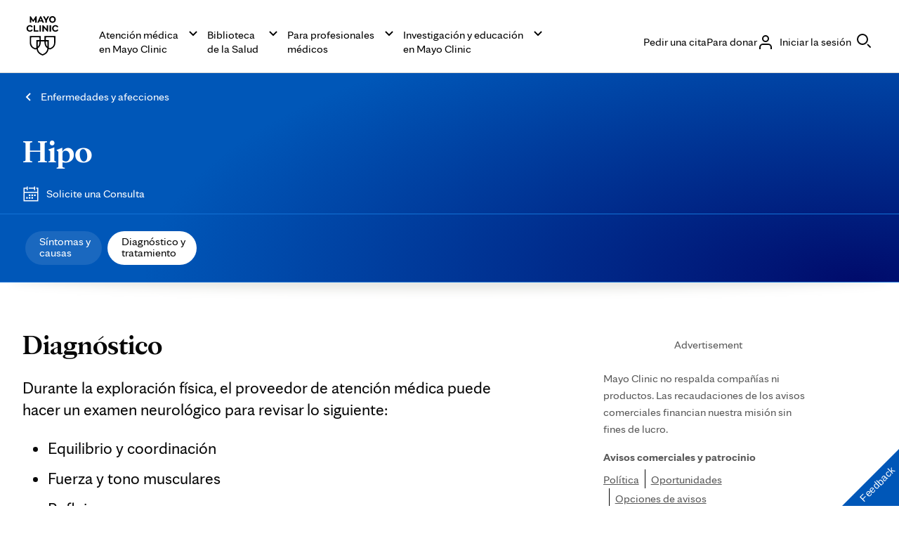

--- FILE ---
content_type: text/html; charset=utf-8
request_url: https://www.mayoclinic.org/es/diseases-conditions/hiccups/diagnosis-treatment/drc-20352618
body_size: 53657
content:

<!DOCTYPE html>

<html lang="es" dir="ltr">
    
<head>
    
    <meta charset="utf-8" />
    <title>Hipo - Diagnóstico y tratamiento - Mayo Clinic</title>
	<meta name="application-name" content="&nbsp;" />
    
		<link rel="apple-touch-icon" href="/-/media/web/gbs/shared/images/apple-touch-icon-152x152.svg">
	
		<link rel="icon" href="/-/media/web/gbs/shared/images/favicon.png">
	
		<meta name="msapplication-TileColor" content="#FFFFFF" />
	
		<meta name="msapplication-TileImage" content="/-/media/web/gbs/shared/images/mstile-144x144.png" />
	
    <meta name="viewport" content="width=device-width, initial-scale=1.0" />
    <meta name="format-detection" content="telephone=no"> 
    <meta name="PocID" content="CON-20303990" />
<meta name="Subject" content="Hiccups" />
<meta name="Expected Delivery Channel" content="Web" />
<meta name="Content Package" content="Health information library" />
<meta name="Content Package" content="Syndication Adult Health Information Content" />
<meta name="Person Group" content="45 to 64 middle" />
<meta name="Person Group" content="19 to 44 younger" />
<meta name="Focus" content="Symptom (reportable)" />
<meta name="Focus" content="Symptom" />
<meta name="Focus" content="Symptoms" />

    <meta name="Description" id="Description" content="Los espasmos del diafragma que no se pueden controlar causan hipo que, por lo general, no es peligroso. En pocos casos, el hipo puede ser el signo de un problema médico subyacente." />

    
    <link rel="alternate" href="https://www.mayoclinic.org/diseases-conditions/hiccups/diagnosis-treatment/drc-20352618" hreflang="en" />
<link rel="alternate" href="https://www.mayoclinic.org/es/diseases-conditions/hiccups/diagnosis-treatment/drc-20352618" hreflang="es" />
<link rel="alternate" href="https://www.mayoclinic.org/ar/diseases-conditions/hiccups/diagnosis-treatment/drc-20352618" hreflang="ar" />
<link rel="alternate" href="https://www.mayoclinic.org/zh-hans/diseases-conditions/hiccups/diagnosis-treatment/drc-20352618" hreflang="zh-hans" />
<link rel="canonical" href="https://www.mayoclinic.org/es/diseases-conditions/hiccups/diagnosis-treatment/drc-20352618" />
<meta name="PublishDate" content="2023-05-12" />


    <script type="application/ld+json">{"@context":"https://schema.org","@type":"BreadcrumbList","ItemListElement":[{"@type":"ListItem","position":1,"name":"Enfermedades y afecciones","item":"https://www.mayoclinic.org/es/diseases-conditions"},{"@type":"ListItem","position":2,"name":"Hipo Diagnóstico y tratamiento"}]}</script>
    <meta name="contentLanguage" content="es" />
    
    <!--[if lt IE 9]>
        <script src="//html5shim.googlecode.com/svn/trunk/html5.js"></script>
    <![endif]-->

    <link rel="stylesheet" type="text/css" href="/bundles/styles/goldStandardAemHeader.css?v=5AF45B29B2F547D29005E803856CD5BED5CDD727" /><link rel="stylesheet" type="text/css" href="/bundles/styles/goldStandardReskin.css?v=DD079B7C1EB514F5B7E19B7B471358F21EE4AB3D" />

    
    
	<script src="//tagdelivery.mayoclinic.org/dotorg/prod/utag.sync.js" type="text/javascript">

</script><link rel="stylesheet" type="text/css" href="/bundles/styles/accessibility.css?v=7A281B0CAEFEE3E8063E4A6C48E5620E6D28F169" />


	

    

    
	<link rel="stylesheet" type="text/css" href="https://www.mayoclinic.org/mayofonts/Fonts/mayo/fonts.css" media="all">
<style>
.form .sc-aem h2{border-bottom:none;padding-bottom:0}
div.main>header>.mobile-nav-container .tab-navigation-show-more{ z-index: 2}
.gsr div.main>header .breadcrumbs ul li a[href=""] { display: none;}
</style>
<link href="https://www.mayoclinic.org/static/main.css?t=1768212014511" rel="stylesheet">
    <script type="text/javascript">
var adTargeting = adTargeting || {};
adTargeting.sseSubjectId = '2504';
adTargeting.sseRelatedIds = '2504|1092|23457|1214|24538|24536|6017|1126|1125|4647|4646|1124|6016|6014';
adTargeting.contentType = '13B0F841F12D43CE95AC4987C6843E26';
adTargeting.itemId = 'b2e66b67-b72e-4605-abbf-60f265fb114c';
adTargeting.keyWord = '';
adTargeting.pocId = 'CON-20303990';
adTargeting.section = 'consolidated_diagnosis_and_treatment';
adTargeting.tab = '';
adTargeting.noThirdPartyAds = '';
adTargeting.environment = 'Production'
adTargeting.language = 'es-ES'
</script>

    <script type="text/javascript" src="//nexus.ensighten.com/mayo_clinic/clinicprod/Bootstrap.js"></script>

    

<script>(window.BOOMR_mq=window.BOOMR_mq||[]).push(["addVar",{"rua.upush":"false","rua.cpush":"true","rua.upre":"false","rua.cpre":"true","rua.uprl":"false","rua.cprl":"false","rua.cprf":"false","rua.trans":"SJ-ab1bc0e3-0fd3-46ee-888d-c721194e9122","rua.cook":"false","rua.ims":"false","rua.ufprl":"false","rua.cfprl":"true","rua.isuxp":"false","rua.texp":"norulematch","rua.ceh":"false","rua.ueh":"false","rua.ieh.st":"0"}]);</script>
                              <script>!function(e){var n="https://s.go-mpulse.net/boomerang/";if("False"=="True")e.BOOMR_config=e.BOOMR_config||{},e.BOOMR_config.PageParams=e.BOOMR_config.PageParams||{},e.BOOMR_config.PageParams.pci=!0,n="https://s2.go-mpulse.net/boomerang/";if(window.BOOMR_API_key="AE377-TGE2S-92GPZ-AE4B3-VR4DY",function(){function e(){if(!r){var e=document.createElement("script");e.id="boomr-scr-as",e.src=window.BOOMR.url,e.async=!0,o.appendChild(e),r=!0}}function t(e){r=!0;var n,t,a,i,d=document,O=window;if(window.BOOMR.snippetMethod=e?"if":"i",t=function(e,n){var t=d.createElement("script");t.id=n||"boomr-if-as",t.src=window.BOOMR.url,BOOMR_lstart=(new Date).getTime(),e=e||d.body,e.appendChild(t)},!window.addEventListener&&window.attachEvent&&navigator.userAgent.match(/MSIE [67]\./))return window.BOOMR.snippetMethod="s",void t(o,"boomr-async");a=document.createElement("IFRAME"),a.src="about:blank",a.title="",a.role="presentation",a.loading="eager",i=(a.frameElement||a).style,i.width=0,i.height=0,i.border=0,i.display="none",o.appendChild(a);try{O=a.contentWindow,d=O.document.open()}catch(_){n=document.domain,a.src="javascript:var d=document.open();d.domain='"+n+"';void 0;",O=a.contentWindow,d=O.document.open()}if(n)d._boomrl=function(){this.domain=n,t()},d.write("<bo"+"dy onload='document._boomrl();'>");else if(O._boomrl=function(){t()},O.addEventListener)O.addEventListener("load",O._boomrl,!1);else if(O.attachEvent)O.attachEvent("onload",O._boomrl);d.close()}function a(e){window.BOOMR_onload=e&&e.timeStamp||(new Date).getTime()}if(!window.BOOMR||!window.BOOMR.version&&!window.BOOMR.snippetExecuted){window.BOOMR=window.BOOMR||{},window.BOOMR.snippetStart=(new Date).getTime(),window.BOOMR.snippetExecuted=!0,window.BOOMR.snippetVersion=14,window.BOOMR.url=n+"AE377-TGE2S-92GPZ-AE4B3-VR4DY";var i=document.currentScript||document.getElementsByTagName("script")[0],o=i.parentNode,r=!1,d=document.createElement("link");if(d.relList&&"function"==typeof d.relList.supports&&d.relList.supports("preload")&&"as"in d)window.BOOMR.snippetMethod="p",d.href=window.BOOMR.url,d.rel="preload",d.as="script",d.addEventListener("load",e),d.addEventListener("error",function(){t(!0)}),setTimeout(function(){if(!r)t(!0)},3e3),BOOMR_lstart=(new Date).getTime(),o.appendChild(d);else t(!1);if(window.addEventListener)window.addEventListener("load",a,!1);else if(window.attachEvent)window.attachEvent("onload",a)}}(),"".length>0)if(e&&"performance"in e&&e.performance&&"function"==typeof e.performance.setResourceTimingBufferSize)e.performance.setResourceTimingBufferSize();!function(){if(BOOMR=e.BOOMR||{},BOOMR.plugins=BOOMR.plugins||{},!BOOMR.plugins.AK){var n="true"=="true"?1:0,t="",a="p4aaaal7aaaac2lgwsga-f-c63069501-clientnsv4-s.akamaihd.net",i="false"=="true"?2:1,o={"ak.v":"39","ak.cp":"622003","ak.ai":parseInt("298810",10),"ak.ol":"0","ak.cr":1,"ak.ipv":4,"ak.proto":"http/1.1","ak.rid":"2efe66cd","ak.r":51663,"ak.a2":n,"ak.m":"a","ak.n":"essl","ak.bpcip":"162.120.185.0","ak.cport":65467,"ak.gh":"23.57.66.171","ak.quicv":"","ak.tlsv":"tls1.2","ak.0rtt":"","ak.0rtt.ed":"","ak.csrc":"-","ak.acc":"bbr","ak.t":"1768338572","ak.ak":"hOBiQwZUYzCg5VSAfCLimQ==zGjXgRLiaSSWAZfnVr9mNgSj05tK/JaFQ5praxs0Vjn3ZTJz4VKa+NJfCTx6askTaI8npO+LhZL/3Fdd4YNRkjdxHBkZeI2kZ38yqaJbkXjOaO+11cBUmJDvUz/1Nr8o3ODQBI8Fj+bkIhMmGZgxtNiQPBxT3S87bn+P/18ZKEdGofNIpFmsMfiIIIj4bdN4Ix2sxNIm4kIGqjNrCpTwQ1Uy7ZQ09JF39hWnfnZvG4e6ydZMwoxAWbdS3cqKnKWTerk+nVyXv04SM2SGEn2AlVrx0dIUR/4Nhs78KjslKK3vGZAn1WLJu4cwQ4pVbHem2TSaKd4yTNtbM+DccOHCKvqtdZJtHTIm9CU1m8ewbToizPbXqPHvfv+YFhvrzg0TmxaPBKqPOGwDJwkAdH9EEKT+FrquN5mIwlNcWbeX5g8=","ak.pv":"307","ak.dpoabenc":"","ak.tf":i};if(""!==t)o["ak.ruds"]=t;var r={i:!1,av:function(n){var t="http.initiator";if(n&&(!n[t]||"spa_hard"===n[t]))o["ak.feo"]=void 0!==e.aFeoApplied?1:0,BOOMR.addVar(o)},rv:function(){var e=["ak.bpcip","ak.cport","ak.cr","ak.csrc","ak.gh","ak.ipv","ak.m","ak.n","ak.ol","ak.proto","ak.quicv","ak.tlsv","ak.0rtt","ak.0rtt.ed","ak.r","ak.acc","ak.t","ak.tf"];BOOMR.removeVar(e)}};BOOMR.plugins.AK={akVars:o,akDNSPreFetchDomain:a,init:function(){if(!r.i){var e=BOOMR.subscribe;e("before_beacon",r.av,null,null),e("onbeacon",r.rv,null,null),r.i=!0}return this},is_complete:function(){return!0}}}}()}(window);</script></head>


<body class="thin-content light-mode gsr">
    <script type="text/javascript">
	(function(a,b,c,d) {
 a='//tagdelivery.mayoclinic.org/dotorg/prod/utag.js';
 b=document;c='script';d=b.createElement(c);d.src=a;
 d.type='text/java'+c;d.async=true;
 a=b.getElementsByTagName(c)[0];a.parentNode.insertBefore(d,a)})();

</script>
    <form method="post" action="/es/diseases-conditions/hiccups/diagnosis-treatment/drc-20352618" id="mayoform">
<div class="aspNetHidden">
<input type="hidden" name="__VIEWSTATE" id="__VIEWSTATE" value="+JSISzXl9BivJE2m62t5AIZ9/llocujcEdAqrDPfsNCZDz0mEHZyGFU7xFMuBe0lOmYx/ulUl7qPXa8VlM5pl+pSJao=" />
</div>

<div class="aspNetHidden">

	<input type="hidden" name="__VIEWSTATEGENERATOR" id="__VIEWSTATEGENERATOR" value="6DCFA933" />
	<input type="hidden" name="__EVENTVALIDATION" id="__EVENTVALIDATION" value="ZXd3Y6XjxstJm+jaFj5ZFrD6VRzCLICwpe/JWxeV0HYWsN54mZXph6KwynKhYVndXUFqdaE7bJSbUQLyWte+UvRgI/z75CMk1cKu51U4WoBsbW2c" />
</div>
	    
		
        <div class="page-alert" role="alert" style="display:none;"><div id="et_noEnglishVersion">Este contenido no tiene una versión en inglés</div></div><div class="page-alert" role="alert" style="display:none;"><div id="et_noArabicVersion">Este contenido no tiene una versión en árabe</div></div><input type="hidden" name="ctl03$CookiesEnabledHiddenField" id="CookiesEnabledHiddenField" />

<div class="sc-aem">
    <div data-hydrate=/content/experience-fragments/mayoclinic/es/global/global-alerts/master><div class="aem-container cmp-container--column-padding-0x  aem-Grid aem-Grid--12 aem-Grid--default--12 "><div class="aem-GridColumn aem-GridColumn--default--12 aem-GridColumn"><div class="cmp-global-alerts "><ul id="globalalerts-55d8a82d2d" class="cmp-global-alerts "></ul></div></div></div><div class="aem-container   aem-Grid aem-Grid--12 aem-Grid--default--12 "></div></div>
    <script>
      var __COMP_DATA__ = window.__COMP_DATA__ || {};
      __COMP_DATA__["/content/experience-fragments/mayoclinic/es/global/global-alerts/master"] = {"statusCode":200,"title":"","language":"en","metadataValues":null,"alternateSupportedLanguageLinks":null,"chatScriptEnabled":false,"aliceAiChatEnabled":false,"seoTitle":"","path":"/content/experience-fragments/mayoclinic/es/global/global-alerts/master","type":"mayoclinic/components/structure/xfpage","uniqueId":"model",":hierarchyType":"page","processedUrl":"","isPrint":false,"items":{"root_msm_moved":{"language":"en","path":"","type":"mayoclinic/components/core/container/v1/container","uniqueId":"model/root_msm_moved","gridClassNames":"aem-Grid aem-Grid--12 aem-Grid--default--12","columnCount":12,"processedUrl":"","isPrint":false,"columnClassNames":{},"items":{},"itemsOrder":[],"hilArticleProps":[]},"root":{"language":"en","path":"","type":"mayoclinic/components/core/container/v1/container","uniqueId":"model/root","gridClassNames":"aem-Grid aem-Grid--12 aem-Grid--default--12","columnCount":12,"appliedCssClassNames":"cmp-container--column-padding-0x","processedUrl":"","isPrint":false,"columnClassNames":{"globalalerts":"aem-GridColumn aem-GridColumn--default--12"},"items":{"globalalerts":{"language":"en","path":"","type":"mayoclinic/components/content/globalalerts/v1/globalalerts","uniqueId":"model/root/globalalerts","id":"globalalerts-55d8a82d2d","allGlobalAlerts":[],"processedUrl":"","isPrint":false}},"itemsOrder":["globalalerts"],"hilArticleProps":[]}},"itemsOrder":["root","root_msm_moved"],"hilArticleProps":[]}
    </script>
  
    <div data-hydrate=/content/experience-fragments/mayoclinic/es/global/header/master><div class="aem-container cmp-container--centered   " id="header__container"><div class="container-child "><header data-testid="cmp-header" class="onSafari-false"><div data-testid="cmp-skipToMain" class="cmp-skip-to-main cmp-skip-to-main__container cmp-skip-to-main__container-global "><a href="#main-content" id="cmp-skip-to-main__link-global" data-testid="cmp-skip-to-main__link-global" class="cmp-skip-to-main__link cmp-skip-to-main__link-global">Skip to content</a></div><div class="aem-container    " id="header__outer-wrapper-container"><div class="container-child aem-GridColumn--mayo_small--none"><nav aria-label="Primary" data-testid="cmp-nav" class=""><div class="aem-container    cmp-nav-container" id="header__wrapper-container"><div class="container-child aem-GridColumn--mayo_x-large--none aem-GridColumn--mayo_large--none aem-GridColumn--mayo_medium--none aem-GridColumn--mayo_x-small--hide aem-GridColumn--mayo_small--hide"><div class="aem-container    " id="header__logo-container"><div class="container-child "><div id="image-461b19d97e" class="image-461b19d97e  cmp-image   " data-testid="cmp-image"><div class="cmp-link" data-testid="cmp-link"><a href="/es" class="cmp-anchor--plain" data-cmp-data-layer="{&quot;target&quot;:&quot;logo&quot;,&quot;category&quot;:&quot;global-header&quot;,&quot;action&quot;:&quot;top_header&quot;}"><img src="https://assets.mayoclinic.org/content/dam/mayoclinic/images/logos/mayo-clinic-logo.svg" class="cmp-image__image" alt="Página de inicio de la Clínica Mayo" loading="lazy"/></a></div></div></div></div></div><div class="container-child aem-GridColumn--default--none aem-GridColumn--mayo_x-small--none aem-GridColumn--mayo_small--none"><div class="aem-container    " id="header__content-container"><div class="container-child "><div data-panelcontainer="search-container" class="cmp-search-container aem-Grid"><div data-cmp-hook-search-container="item" data-cmp-expanded="true" class="cmp-search-container__children cmp-search-container--show"><div class="aem-container    " id="header__content-inner-container"><div class="container-child aem-GridColumn--mayo_x-large--none aem-GridColumn--mayo_large--hide aem-GridColumn--mayo_medium--hide aem-GridColumn--mayo_x-small--hide aem-GridColumn--mayo_small--hide"><ul data-panelcontainer="tabs" data-testid="cmp-tabs" class="cmp-tabs cmp-tabs--navigation"><li data-cmp-hook-tabs="tabpanel" class="cmp-tab "><div class="cmp-tab__title "><div class="cmp-tab__button"><button aria-expanded="false" data-cmp-data-layer="{&quot;category&quot;:&quot;global-header&quot;,&quot;action&quot;:&quot;top_header&quot;,&quot;target&quot;:&quot;Care at \\n Mayo Clinic&quot;}" type="button" data-testid="cmp-button" class="cmp-button cmp-button__button "><span class="cmp-tab__button-inner"><span class="cmp-tab__button-title">Atención médica 
 en Mayo Clinic</span><span class="cmp-icon icon__chevron-down  cmp-icon--size-16"><svg data-name="32x32-Guides" xmlns="http://www.w3.org/2000/svg" viewBox="0 0 16 16"><path d="M8 11.414L2.293 5.707 3.707 4.293 8 8.586 12.293 4.293 13.707 5.707 8 11.414z"></path></svg></span></span></button></div></div><div class="cmp-tab__content "><div class="aem-container    " id=""><div class="container-child "><div class="aem-container cmp-container--centered   " id=""><div class="container-child aem-GridColumn--default--none aem-GridColumn--mayo_x-large--none"><div class="aem-container    " id=""><div class="container-child "><div class="cmp-link" data-testid="cmp-button"><a href="/es/patient-centered-care" class="cmp-anchor--plain cmp-button cmp-button__link " id="button-4fee3140c1" data-cmp-data-layer="{&quot;target&quot;:&quot;Patient-Centered Care&quot;,&quot;category&quot;:&quot;global-header&quot;,&quot;action&quot;:&quot;expanded|care at mayo clinic&quot;}"><span aria-hidden="false" class="cmp-button__inner cmp-button__inner--width-full cmp-button__inner--type-text cmp-button__inner--focus-primary    "><span class="cmp-button__inner-wrapper"><span class="cmp-button__inner-main"><span role="text" class="cmp-button__text"><span>Atención médica centrada en el paciente</span></span></span><span class="cmp-icon icon__chevron-right  cmp-icon--size-16"><svg data-name="32x32-Guides" xmlns="http://www.w3.org/2000/svg" viewBox="0 0 16 16"><path d="M5.707 13.707L4.293 12.293 8.586 8 4.293 3.707 5.707 2.293 11.414 8 5.707 13.707z"></path></svg></span></span></span></a></div></div><div class="container-child "><div class="cmp-link" data-testid="cmp-button"><a href="/es/about-mayo-clinic" class="cmp-anchor--plain cmp-button cmp-button__link " id="button-5da9385478" data-cmp-data-layer="{&quot;target&quot;:&quot;About Mayo Clinic&quot;,&quot;category&quot;:&quot;global-header&quot;,&quot;action&quot;:&quot;expanded|care at mayo clinic&quot;}"><span aria-hidden="false" class="cmp-button__inner cmp-button__inner--width-full cmp-button__inner--type-text cmp-button__inner--focus-primary    "><span class="cmp-button__inner-wrapper"><span class="cmp-button__inner-main"><span role="text" class="cmp-button__text"><span>Información sobre Mayo Clinic</span></span></span><span class="cmp-icon icon__chevron-right  cmp-icon--size-16"><svg data-name="32x32-Guides" xmlns="http://www.w3.org/2000/svg" viewBox="0 0 16 16"><path d="M5.707 13.707L4.293 12.293 8.586 8 4.293 3.707 5.707 2.293 11.414 8 5.707 13.707z"></path></svg></span></span></span></a></div></div><div class="container-child "><div class="cmp-link" data-testid="cmp-button"><a href="/es/appointments" class="cmp-anchor--plain cmp-button cmp-button__link " id="button-9b76785be7" data-cmp-data-layer="{&quot;target&quot;:&quot;Request Appointment&quot;,&quot;category&quot;:&quot;global-header&quot;,&quot;action&quot;:&quot;expanded|care at mayo clinic&quot;}"><span aria-hidden="false" class="cmp-button__inner cmp-button__inner--width-full cmp-button__inner--type-text cmp-button__inner--focus-primary    "><span class="cmp-button__inner-wrapper"><span class="cmp-button__inner-main"><span role="text" class="cmp-button__text"><span>Pedir una cita</span></span></span><span class="cmp-icon icon__chevron-right  cmp-icon--size-16"><svg data-name="32x32-Guides" xmlns="http://www.w3.org/2000/svg" viewBox="0 0 16 16"><path d="M5.707 13.707L4.293 12.293 8.586 8 4.293 3.707 5.707 2.293 11.414 8 5.707 13.707z"></path></svg></span></span></span></a></div></div><div class="container-child "><div class="cmp-link" data-testid="cmp-button"><a href="https://www.mayoclinic.org/es/appointments/find-a-doctor" class="cmp-anchor--plain cmp-button cmp-button__link " id="button-b88002766a" data-cmp-data-layer="{&quot;target&quot;:&quot;Find a Doctor&quot;,&quot;category&quot;:&quot;global-header&quot;,&quot;action&quot;:&quot;expanded|care at mayo clinic&quot;}"><span aria-hidden="false" class="cmp-button__inner cmp-button__inner--width-full cmp-button__inner--type-text cmp-button__inner--focus-primary    "><span class="cmp-button__inner-wrapper"><span class="cmp-button__inner-main"><span role="text" class="cmp-button__text"><span>Encuentra un médico</span></span></span><span class="cmp-icon icon__chevron-right  cmp-icon--size-16"><svg data-name="32x32-Guides" xmlns="http://www.w3.org/2000/svg" viewBox="0 0 16 16"><path d="M5.707 13.707L4.293 12.293 8.586 8 4.293 3.707 5.707 2.293 11.414 8 5.707 13.707z"></path></svg></span></span></span></a></div></div><div class="container-child "><div class="cmp-link" data-testid="cmp-button"><a href="/es/locations" class="cmp-anchor--plain cmp-button cmp-button__link " id="button-12dec9b168" data-cmp-data-layer="{&quot;target&quot;:&quot;Locations&quot;,&quot;category&quot;:&quot;global-header&quot;,&quot;action&quot;:&quot;expanded|care at mayo clinic&quot;}"><span aria-hidden="false" class="cmp-button__inner cmp-button__inner--width-full     "><span class="cmp-button__inner-wrapper"><span class="cmp-button__inner-main"><span role="text" class="cmp-button__text"><span>Ubicaciones</span></span></span><span class="cmp-icon icon__chevron-right  cmp-icon--size-16"><svg data-name="32x32-Guides" xmlns="http://www.w3.org/2000/svg" viewBox="0 0 16 16"><path d="M5.707 13.707L4.293 12.293 8.586 8 4.293 3.707 5.707 2.293 11.414 8 5.707 13.707z"></path></svg></span></span></span></a></div></div><div class="container-child "><div class="cmp-link" data-testid="cmp-button"><a href="https://www.mayo.edu/es-es/research/clinical-trials" class="cmp-anchor--plain cmp-button cmp-button__link " id="button-821bed68f1" data-cmp-data-layer="{&quot;target&quot;:&quot;Clinical Trials&quot;,&quot;category&quot;:&quot;global-header&quot;,&quot;action&quot;:&quot;expanded|care at mayo clinic&quot;}"><span aria-hidden="false" class="cmp-button__inner cmp-button__inner--width-full cmp-button__inner--type-text cmp-button__inner--focus-primary    "><span class="cmp-button__inner-wrapper"><span class="cmp-button__inner-main"><span role="text" class="cmp-button__text"><span>Ensayos clínicos</span></span></span><span class="cmp-icon icon__chevron-right  cmp-icon--size-16"><svg data-name="32x32-Guides" xmlns="http://www.w3.org/2000/svg" viewBox="0 0 16 16"><path d="M5.707 13.707L4.293 12.293 8.586 8 4.293 3.707 5.707 2.293 11.414 8 5.707 13.707z"></path></svg></span></span></span></a></div></div></div></div><div class="container-child aem-GridColumn--default--none aem-GridColumn--mayo_x-large--none"><div class="aem-container    " id=""><div class="container-child "><div class="cmp-link" data-testid="cmp-button"><a href="https://connect.mayoclinic.org" class="cmp-anchor--plain cmp-button cmp-button__link " id="button-f27d9b025d" data-cmp-data-layer="{&quot;target&quot;:&quot;Connect to Support Groups&quot;,&quot;category&quot;:&quot;global-header&quot;,&quot;action&quot;:&quot;expanded|care at mayo clinic&quot;}"><span aria-hidden="false" class="cmp-button__inner cmp-button__inner--width-full     "><span class="cmp-button__inner-wrapper"><span class="cmp-button__inner-main"><span role="text" class="cmp-button__text"><span>Conéctate con grupos de apoyo</span></span></span><span class="cmp-icon icon__chevron-right  cmp-icon--size-16"><svg data-name="32x32-Guides" xmlns="http://www.w3.org/2000/svg" viewBox="0 0 16 16"><path d="M5.707 13.707L4.293 12.293 8.586 8 4.293 3.707 5.707 2.293 11.414 8 5.707 13.707z"></path></svg></span></span></span></a></div></div><div class="container-child "><div class="cmp-link" data-testid="cmp-button"><a href="/es/patient-visitor-guide" class="cmp-anchor--plain cmp-button cmp-button__link " id="button-1e04781947" data-cmp-data-layer="{&quot;target&quot;:&quot;Patient &amp; Visitor guide&quot;,&quot;category&quot;:&quot;global-header&quot;,&quot;action&quot;:&quot;expanded|care at mayo clinic&quot;}"><span aria-hidden="false" class="cmp-button__inner cmp-button__inner--width-full cmp-button__inner--type-text cmp-button__inner--focus-primary    "><span class="cmp-button__inner-wrapper"><span class="cmp-button__inner-main"><span role="text" class="cmp-button__text"><span>Guía para el paciente y las visitas</span></span></span><span class="cmp-icon icon__chevron-right  cmp-icon--size-16"><svg data-name="32x32-Guides" xmlns="http://www.w3.org/2000/svg" viewBox="0 0 16 16"><path d="M5.707 13.707L4.293 12.293 8.586 8 4.293 3.707 5.707 2.293 11.414 8 5.707 13.707z"></path></svg></span></span></span></a></div></div><div class="container-child "><div class="cmp-link" data-testid="cmp-button"><a href="/es/billing-insurance" class="cmp-anchor--plain cmp-button cmp-button__link " id="button-ab9e012a5d" data-cmp-data-layer="{&quot;target&quot;:&quot;Insurance &amp; Billing&quot;,&quot;category&quot;:&quot;global-header&quot;,&quot;action&quot;:&quot;expanded|care at mayo clinic&quot;}"><span aria-hidden="false" class="cmp-button__inner cmp-button__inner--width-full cmp-button__inner--type-text cmp-button__inner--focus-primary    "><span class="cmp-button__inner-wrapper"><span class="cmp-button__inner-main"><span role="text" class="cmp-button__text"><span>Facturación y seguro médico</span></span></span><span class="cmp-icon icon__chevron-right  cmp-icon--size-16"><svg data-name="32x32-Guides" xmlns="http://www.w3.org/2000/svg" viewBox="0 0 16 16"><path d="M5.707 13.707L4.293 12.293 8.586 8 4.293 3.707 5.707 2.293 11.414 8 5.707 13.707z"></path></svg></span></span></span></a></div></div><div class="container-child "><div class="cmp-link" data-testid="cmp-button"><a href="https://www.mayoclinic.org/es/departments-centers" class="cmp-anchor--plain cmp-button cmp-button__link " id="button-876b1f48d2" data-cmp-data-layer="{&quot;target&quot;:&quot;Departments &amp; Centers&quot;,&quot;category&quot;:&quot;global-header&quot;,&quot;action&quot;:&quot;expanded|for medical professionals&quot;}"><span aria-hidden="false" class="cmp-button__inner cmp-button__inner--width-full cmp-button__inner--type-text cmp-button__inner--focus-primary    "><span class="cmp-button__inner-wrapper"><span class="cmp-button__inner-main"><span role="text" class="cmp-button__text"><span>Departamentos y centros médicos</span></span></span><span class="cmp-icon icon__chevron-right  cmp-icon--size-16"><svg data-name="32x32-Guides" xmlns="http://www.w3.org/2000/svg" viewBox="0 0 16 16"><path d="M5.707 13.707L4.293 12.293 8.586 8 4.293 3.707 5.707 2.293 11.414 8 5.707 13.707z"></path></svg></span></span></span></a></div></div><div class="container-child "><div class="cmp-link" data-testid="cmp-button"><a href="/es/international" class="cmp-anchor--plain cmp-button cmp-button__link " id="button-c4c08156ef" data-cmp-data-layer="{&quot;target&quot;:&quot;International Services&quot;,&quot;category&quot;:&quot;global-header&quot;,&quot;action&quot;:&quot;expanded|care at mayo clinic&quot;}"><span aria-hidden="false" class="cmp-button__inner cmp-button__inner--width-full cmp-button__inner--type-text cmp-button__inner--focus-primary    "><span class="cmp-button__inner-wrapper"><span class="cmp-button__inner-main"><span role="text" class="cmp-button__text"><span>Servicios Internacionales</span></span></span><span class="cmp-icon icon__chevron-right  cmp-icon--size-16"><svg data-name="32x32-Guides" xmlns="http://www.w3.org/2000/svg" viewBox="0 0 16 16"><path d="M5.707 13.707L4.293 12.293 8.586 8 4.293 3.707 5.707 2.293 11.414 8 5.707 13.707z"></path></svg></span></span></span></a></div></div><div class="container-child "><div class="cmp-link" data-testid="cmp-button"><a href="https://www.mayoclinic.org/es/about-mayo-clinic/contact" class="cmp-anchor--plain cmp-button cmp-button__link " id="button-2256dcf419" data-cmp-data-layer="{&quot;target&quot;:&quot;Contact Us&quot;,&quot;category&quot;:&quot;global-header&quot;,&quot;action&quot;:&quot;expanded|care at mayo clinic&quot;}"><span aria-hidden="false" class="cmp-button__inner cmp-button__inner--width-full cmp-button__inner--type-text cmp-button__inner--focus-primary    "><span class="cmp-button__inner-wrapper"><span class="cmp-button__inner-main"><span role="text" class="cmp-button__text"><span>Comunícate con nosotros</span></span></span><span class="cmp-icon icon__chevron-right  cmp-icon--size-16"><svg data-name="32x32-Guides" xmlns="http://www.w3.org/2000/svg" viewBox="0 0 16 16"><path d="M5.707 13.707L4.293 12.293 8.586 8 4.293 3.707 5.707 2.293 11.414 8 5.707 13.707z"></path></svg></span></span></span></a></div></div></div></div><div class="container-child aem-GridColumn--default--none aem-GridColumn--mayo_x-large--none"><div class="aem-container    " id=""><div class="container-child "><div data-testid="cmp-teaser" class="cmp-teaser "><div><div class="cmp-teaser__content"><div class="cmp-teaser__title"><div class="cmp-title" data-testid="cmp-title"><div class="cmp-title__text--color-primary-inverse cmp-title__text--body-serif-small-bold "><div class="cmp-link" data-testid="cmp-link"><a text="Guía para el paciente y las visitas" href="/es/patient-visitor-guide" class="cmp-anchor--plain" data-cmp-data-layer="{&quot;category&quot;:&quot;global-header&quot;,&quot;target&quot;:&quot;teaser|Patient &amp; Visitor Guide&quot;,&quot;action&quot;:&quot;expanded|Care at Mayo Clinic&quot;}"><span role="text" class="cmp-title__inner">Guía para el paciente y las<!-- --> <span class="cmp-title__no-break">visitas<!-- --> <span class="cmp-icon icon__chevron-right  cmp-icon--size-16"><svg data-name="32x32-Guides" xmlns="http://www.w3.org/2000/svg" viewBox="0 0 16 16"><path d="M5.707 13.707L4.293 12.293 8.586 8 4.293 3.707 5.707 2.293 11.414 8 5.707 13.707z"></path></svg></span></span></span></a></div></div></div></div></div><div class="cmp-teaser__image"><div id="teaser-191aed014c-image" class="teaser-191aed014c-image  cmp-image    cmp-image__width--full" data-testid="cmp-image"><img src="https://assets.mayoclinic.org/content/dam/media/global/images/2023/06/26/pt-visitor-Getty-1419492732-415x275.jpg" class="cmp-image__image" alt="" loading="lazy"/></div><div class="cmp-teaser__image--overlay"></div></div></div></div></div></div></div></div></div></div><div tabindex="0" class="cmp-tab__content-focus-out-element"></div></div></li><li data-cmp-hook-tabs="tabpanel" class="cmp-tab "><div class="cmp-tab__title "><div class="cmp-tab__button"><button aria-expanded="false" data-cmp-data-layer="{&quot;category&quot;:&quot;global-header&quot;,&quot;action&quot;:&quot;top_header&quot;,&quot;target&quot;:&quot;Health \\n Library&quot;}" type="button" data-testid="cmp-button" class="cmp-button cmp-button__button "><span class="cmp-tab__button-inner"><span class="cmp-tab__button-title">Biblioteca 
 de la Salud</span><span class="cmp-icon icon__chevron-down  cmp-icon--size-16"><svg data-name="32x32-Guides" xmlns="http://www.w3.org/2000/svg" viewBox="0 0 16 16"><path d="M8 11.414L2.293 5.707 3.707 4.293 8 8.586 12.293 4.293 13.707 5.707 8 11.414z"></path></svg></span></span></button></div></div><div class="cmp-tab__content "><div class="aem-container    " id=""><div class="container-child "><div class="aem-container cmp-container--centered   " id=""><div class="container-child aem-GridColumn--default--none aem-GridColumn--mayo_x-large--none"><div class="aem-container    " id=""><div class="container-child "><div class="cmp-link" data-testid="cmp-button"><a href="/es/diseases-conditions" class="cmp-anchor--plain cmp-button cmp-button__link " id="button-dd23841f6b" data-cmp-data-layer="{&quot;target&quot;:&quot;Diseases &amp; Conditions&quot;,&quot;category&quot;:&quot;global-header&quot;,&quot;action&quot;:&quot;expanded|health library&quot;}"><span aria-hidden="false" class="cmp-button__inner cmp-button__inner--width-full cmp-button__inner--type-text cmp-button__inner--focus-primary    "><span class="cmp-button__inner-wrapper"><span class="cmp-button__inner-main"><span role="text" class="cmp-button__text"><span>Enfermedades y afecciones</span></span></span><span class="cmp-icon icon__chevron-right  cmp-icon--size-16"><svg data-name="32x32-Guides" xmlns="http://www.w3.org/2000/svg" viewBox="0 0 16 16"><path d="M5.707 13.707L4.293 12.293 8.586 8 4.293 3.707 5.707 2.293 11.414 8 5.707 13.707z"></path></svg></span></span></span></a></div></div><div class="container-child "><div class="cmp-link" data-testid="cmp-button"><a href="https://www.mayoclinic.org/es/symptoms" class="cmp-anchor--plain cmp-button cmp-button__link " id="button-7c37a08670" data-cmp-data-layer="{&quot;target&quot;:&quot;Symptoms&quot;,&quot;category&quot;:&quot;global-header&quot;,&quot;action&quot;:&quot;expanded|health library&quot;}"><span aria-hidden="false" class="cmp-button__inner cmp-button__inner--width-full cmp-button__inner--type-text cmp-button__inner--focus-primary    "><span class="cmp-button__inner-wrapper"><span class="cmp-button__inner-main"><span role="text" class="cmp-button__text"><span>Síntomas</span></span></span><span class="cmp-icon icon__chevron-right  cmp-icon--size-16"><svg data-name="32x32-Guides" xmlns="http://www.w3.org/2000/svg" viewBox="0 0 16 16"><path d="M5.707 13.707L4.293 12.293 8.586 8 4.293 3.707 5.707 2.293 11.414 8 5.707 13.707z"></path></svg></span></span></span></a></div></div><div class="container-child "><div class="cmp-link" data-testid="cmp-button"><a href="https://www.mayoclinic.org/es/tests-procedures" class="cmp-anchor--plain cmp-button cmp-button__link " id="button-a11628420d" data-cmp-data-layer="{&quot;target&quot;:&quot;Tests &amp; Procedures&quot;,&quot;category&quot;:&quot;global-header&quot;,&quot;action&quot;:&quot;expanded|health library&quot;}"><span aria-hidden="false" class="cmp-button__inner cmp-button__inner--width-full cmp-button__inner--type-text cmp-button__inner--focus-primary    "><span class="cmp-button__inner-wrapper"><span class="cmp-button__inner-main"><span role="text" class="cmp-button__text"><span>Análisis y procedimientos</span></span></span><span class="cmp-icon icon__chevron-right  cmp-icon--size-16"><svg data-name="32x32-Guides" xmlns="http://www.w3.org/2000/svg" viewBox="0 0 16 16"><path d="M5.707 13.707L4.293 12.293 8.586 8 4.293 3.707 5.707 2.293 11.414 8 5.707 13.707z"></path></svg></span></span></span></a></div></div></div></div><div class="container-child aem-GridColumn--default--none aem-GridColumn--mayo_x-large--none"><div class="aem-container    " id=""><div class="container-child "><div class="cmp-link" data-testid="cmp-button"><a href="/es/drugs-supplements" class="cmp-anchor--plain cmp-button cmp-button__link " id="button-54b8eb5ee7" data-cmp-data-layer="{&quot;target&quot;:&quot;Drugs &amp; Supplements&quot;,&quot;category&quot;:&quot;global-header&quot;,&quot;action&quot;:&quot;expanded|health library&quot;}"><span aria-hidden="false" class="cmp-button__inner cmp-button__inner--width-full cmp-button__inner--type-text cmp-button__inner--focus-primary    "><span class="cmp-button__inner-wrapper"><span class="cmp-button__inner-main"><span role="text" class="cmp-button__text"><span>Medicamentos y suplementos</span></span></span><span class="cmp-icon icon__chevron-right  cmp-icon--size-16"><svg data-name="32x32-Guides" xmlns="http://www.w3.org/2000/svg" viewBox="0 0 16 16"><path d="M5.707 13.707L4.293 12.293 8.586 8 4.293 3.707 5.707 2.293 11.414 8 5.707 13.707z"></path></svg></span></span></span></a></div></div><div class="container-child "><div class="cmp-link" data-testid="cmp-button"><a href="https://www.mayoclinic.org/es/healthy-lifestyle" class="cmp-anchor--plain cmp-button cmp-button__link " id="button-6a0299a973" data-cmp-data-layer="{&quot;target&quot;:&quot;Healthy Lifestyle&quot;,&quot;category&quot;:&quot;global-header&quot;,&quot;action&quot;:&quot;expanded|health library&quot;}"><span aria-hidden="false" class="cmp-button__inner cmp-button__inner--width-full cmp-button__inner--type-text cmp-button__inner--focus-primary    "><span class="cmp-button__inner-wrapper"><span class="cmp-button__inner-main"><span role="text" class="cmp-button__text"><span>Estilo de vida saludable</span></span></span><span class="cmp-icon icon__chevron-right  cmp-icon--size-16"><svg data-name="32x32-Guides" xmlns="http://www.w3.org/2000/svg" viewBox="0 0 16 16"><path d="M5.707 13.707L4.293 12.293 8.586 8 4.293 3.707 5.707 2.293 11.414 8 5.707 13.707z"></path></svg></span></span></span></a></div></div><div class="container-child "><div class="cmp-link" data-testid="cmp-button"><a href="https://mcpress.mayoclinic.org/product/healthletter/?utm_source=MC-DotOrg-PC-Top&amp;utm_medium=PromoCard&amp;utm_campaign=HealthLetter&amp;utm_content=HL_1" class="cmp-anchor--plain cmp-button cmp-button__link " id="button-bd631c4cd4" data-cmp-data-layer="{&quot;target&quot;:&quot;Books &amp; Newsletters&quot;,&quot;category&quot;:&quot;global-header&quot;,&quot;action&quot;:&quot;expanded|health library&quot;}"><span aria-hidden="false" class="cmp-button__inner cmp-button__inner--width-full cmp-button__inner--type-text cmp-button__inner--focus-primary    "><span class="cmp-button__inner-wrapper"><span class="cmp-button__inner-main"><span role="text" class="cmp-button__text"><span>Boletín sobre salud y libros de Mayo Clinic</span></span></span><span class="cmp-icon icon__chevron-right  cmp-icon--size-16"><svg data-name="32x32-Guides" xmlns="http://www.w3.org/2000/svg" viewBox="0 0 16 16"><path d="M5.707 13.707L4.293 12.293 8.586 8 4.293 3.707 5.707 2.293 11.414 8 5.707 13.707z"></path></svg></span></span></span></a></div></div></div></div><div class="container-child aem-GridColumn--default--none aem-GridColumn--mayo_x-large--none"><div class="aem-container    " id=""><div class="container-child "><div data-testid="cmp-teaser" class="cmp-teaser "><div><div class="cmp-teaser__content"><div class="cmp-teaser__title"><div class="cmp-title" data-testid="cmp-title"><div class="cmp-title__text--color-primary-inverse cmp-title__text--body-serif-small-bold "><div class="cmp-link" data-testid="cmp-link"><a text="Boletín sobre salud y libros de Mayo Clinic" href="https://mcpress.mayoclinic.org/product/healthletter/?utm_source=MC-DotOrg-PC-Top&amp;utm_medium=PromoCard&amp;utm_campaign=HealthLetter&amp;utm_content=HL_1" class="cmp-anchor--plain" data-cmp-data-layer="{&quot;category&quot;:&quot;global-header&quot;,&quot;target&quot;:&quot;teaser|Diseases &amp; Conditions&quot;,&quot;action&quot;:&quot;expanded|health library&quot;}"><span role="text" class="cmp-title__inner">Boletín sobre salud y libros de Mayo<!-- --> <span class="cmp-title__no-break">Clinic<!-- --> <span class="cmp-icon icon__chevron-right  cmp-icon--size-16"><svg data-name="32x32-Guides" xmlns="http://www.w3.org/2000/svg" viewBox="0 0 16 16"><path d="M5.707 13.707L4.293 12.293 8.586 8 4.293 3.707 5.707 2.293 11.414 8 5.707 13.707z"></path></svg></span></span></span></a></div></div></div></div></div><div class="cmp-teaser__image"><div id="teaser-2f14e27bf2-image" class="teaser-2f14e27bf2-image  cmp-image    cmp-image__width--full" data-testid="cmp-image"><img src="https://assets.mayoclinic.org/content/dam/media/global/images/2025/03/19/1710753_3980687_0060.png" class="cmp-image__image" alt="" loading="lazy"/></div><div class="cmp-teaser__image--overlay"></div></div></div></div></div></div></div></div></div></div><div tabindex="0" class="cmp-tab__content-focus-out-element"></div></div></li><li data-cmp-hook-tabs="tabpanel" class="cmp-tab "><div class="cmp-tab__title "><div class="cmp-tab__button"><button aria-expanded="false" data-cmp-data-layer="{&quot;category&quot;:&quot;global-header&quot;,&quot;action&quot;:&quot;top_header&quot;,&quot;target&quot;:&quot;For Medical \\n Professionals&quot;}" type="button" data-testid="cmp-button" class="cmp-button cmp-button__button "><span class="cmp-tab__button-inner"><span class="cmp-tab__button-title">Para profesionales 
 médicos</span><span class="cmp-icon icon__chevron-down  cmp-icon--size-16"><svg data-name="32x32-Guides" xmlns="http://www.w3.org/2000/svg" viewBox="0 0 16 16"><path d="M8 11.414L2.293 5.707 3.707 4.293 8 8.586 12.293 4.293 13.707 5.707 8 11.414z"></path></svg></span></span></button></div></div><div class="cmp-tab__content "><div class="aem-container    " id=""><div class="container-child "><div class="aem-container cmp-container--centered   " id=""><div class="container-child aem-GridColumn--default--none aem-GridColumn--mayo_x-large--none"><div class="aem-container    " id=""><div class="container-child "><div class="cmp-link" data-testid="cmp-button"><a href="https://www.mayoclinic.org/es/medical-professionals" class="cmp-anchor--plain cmp-button cmp-button__link " id="button-fd49e6e8f3" data-cmp-data-layer="{&quot;target&quot;:&quot;Medical Professional Resources&quot;,&quot;category&quot;:&quot;global-header&quot;,&quot;action&quot;:&quot;expanded|for medical professionals&quot;}"><span aria-hidden="false" class="cmp-button__inner cmp-button__inner--width-full cmp-button__inner--type-text cmp-button__inner--focus-primary    "><span class="cmp-button__inner-wrapper"><span class="cmp-button__inner-main"><span role="text" class="cmp-button__text"><span>Recursos para profesionales médicos</span></span></span><span class="cmp-icon icon__chevron-right  cmp-icon--size-16"><svg data-name="32x32-Guides" xmlns="http://www.w3.org/2000/svg" viewBox="0 0 16 16"><path d="M5.707 13.707L4.293 12.293 8.586 8 4.293 3.707 5.707 2.293 11.414 8 5.707 13.707z"></path></svg></span></span></span></a></div></div><div class="container-child "><div class="cmp-link" data-testid="cmp-button"><a href="https://www.mayoclinic.org/es/medical-professionals/provider-relations/refer-patient" class="cmp-anchor--plain cmp-button cmp-button__link " id="button-93a7850a63" data-cmp-data-layer="{&quot;target&quot;:&quot;Refer a Patient&quot;,&quot;category&quot;:&quot;global-header&quot;,&quot;action&quot;:&quot;expanded|for medical professionals&quot;}"><span aria-hidden="false" class="cmp-button__inner cmp-button__inner--width-full cmp-button__inner--type-text cmp-button__inner--focus-primary    "><span class="cmp-button__inner-wrapper"><span class="cmp-button__inner-main"><span role="text" class="cmp-button__text"><span>Para remitir a un paciente</span></span></span><span class="cmp-icon icon__chevron-right  cmp-icon--size-16"><svg data-name="32x32-Guides" xmlns="http://www.w3.org/2000/svg" viewBox="0 0 16 16"><path d="M5.707 13.707L4.293 12.293 8.586 8 4.293 3.707 5.707 2.293 11.414 8 5.707 13.707z"></path></svg></span></span></span></a></div></div><div class="container-child "><div class="cmp-link" data-testid="cmp-button"><a href="https://ce.mayo.edu" class="cmp-anchor--plain cmp-button cmp-button__link " id="button-52e8c49ff2" data-cmp-data-layer="{&quot;target&quot;:&quot;Continuing Medical Education&quot;,&quot;category&quot;:&quot;global-header&quot;,&quot;action&quot;:&quot;expanded|for medical professionals&quot;}"><span aria-hidden="false" class="cmp-button__inner cmp-button__inner--width-full cmp-button__inner--type-text cmp-button__inner--focus-primary    "><span class="cmp-button__inner-wrapper"><span class="cmp-button__inner-main"><span role="text" class="cmp-button__text"><span>Educación Médica Continua</span></span></span><span class="cmp-icon icon__chevron-right  cmp-icon--size-16"><svg data-name="32x32-Guides" xmlns="http://www.w3.org/2000/svg" viewBox="0 0 16 16"><path d="M5.707 13.707L4.293 12.293 8.586 8 4.293 3.707 5.707 2.293 11.414 8 5.707 13.707z"></path></svg></span></span></span></a></div></div><div class="container-child "><div class="cmp-link" data-testid="cmp-button"><a href="https://www.mayocliniclabs.com" class="cmp-anchor--plain cmp-button cmp-button__link " id="button-58dc3d2fe4" data-cmp-data-layer="{&quot;target&quot;:&quot;Mayo Clinic Laboratories&quot;,&quot;category&quot;:&quot;global-header&quot;,&quot;action&quot;:&quot;expanded|for medical professionals&quot;}"><span aria-hidden="false" class="cmp-button__inner cmp-button__inner--width-full cmp-button__inner--type-text cmp-button__inner--focus-primary    "><span class="cmp-button__inner-wrapper"><span class="cmp-button__inner-main"><span role="text" class="cmp-button__text"><span>Laboratorios de Mayo Clinic</span></span></span><span class="cmp-icon icon__chevron-right  cmp-icon--size-16"><svg data-name="32x32-Guides" xmlns="http://www.w3.org/2000/svg" viewBox="0 0 16 16"><path d="M5.707 13.707L4.293 12.293 8.586 8 4.293 3.707 5.707 2.293 11.414 8 5.707 13.707z"></path></svg></span></span></span></a></div></div></div></div><div class="container-child aem-GridColumn--default--none aem-GridColumn--mayo_x-large--none"><div class="aem-container    " id=""><div class="container-child "><div class="cmp-link" data-testid="cmp-button"><a href="https://medprofvideos.mayoclinic.org" class="cmp-anchor--plain cmp-button cmp-button__link " id="button-6692a52542" data-cmp-data-layer="{&quot;target&quot;:&quot;Video Center&quot;,&quot;category&quot;:&quot;global-header&quot;,&quot;action&quot;:&quot;expanded|for medical professionals&quot;}"><span aria-hidden="false" class="cmp-button__inner cmp-button__inner--width-full cmp-button__inner--type-text cmp-button__inner--focus-primary    "><span class="cmp-button__inner-wrapper"><span class="cmp-button__inner-main"><span role="text" class="cmp-button__text"><span>Centro de videos</span></span></span><span class="cmp-icon icon__chevron-right  cmp-icon--size-16"><svg data-name="32x32-Guides" xmlns="http://www.w3.org/2000/svg" viewBox="0 0 16 16"><path d="M5.707 13.707L4.293 12.293 8.586 8 4.293 3.707 5.707 2.293 11.414 8 5.707 13.707z"></path></svg></span></span></span></a></div></div><div class="container-child "><div class="cmp-link" data-testid="cmp-button"><a href="https://www.mayoclinic.org/es/medical-professionals/publications" class="cmp-anchor--plain cmp-button cmp-button__link " id="button-cbd8659f80" data-cmp-data-layer="{&quot;target&quot;:&quot;Journals &amp; Publications&quot;,&quot;category&quot;:&quot;global-header&quot;,&quot;action&quot;:&quot;expanded|for medical professionals&quot;}"><span aria-hidden="false" class="cmp-button__inner cmp-button__inner--width-full cmp-button__inner--type-text cmp-button__inner--focus-primary    "><span class="cmp-button__inner-wrapper"><span class="cmp-button__inner-main"><span role="text" class="cmp-button__text"><span>Revistas y publicaciones</span></span></span><span class="cmp-icon icon__chevron-right  cmp-icon--size-16"><svg data-name="32x32-Guides" xmlns="http://www.w3.org/2000/svg" viewBox="0 0 16 16"><path d="M5.707 13.707L4.293 12.293 8.586 8 4.293 3.707 5.707 2.293 11.414 8 5.707 13.707z"></path></svg></span></span></span></a></div></div><div class="container-child "><div class="cmp-link" data-testid="cmp-button"><a href="https://alumniassociation.mayo.edu/" class="cmp-anchor--plain cmp-button cmp-button__link " id="button-517725173e" data-cmp-data-layer="{&quot;target&quot;:&quot;Mayo Clinic Alumni Association&quot;,&quot;category&quot;:&quot;global-header&quot;,&quot;action&quot;:&quot;expanded|for medical professionals&quot;}"><span aria-hidden="false" class="cmp-button__inner cmp-button__inner--width-full cmp-button__inner--type-text cmp-button__inner--focus-primary    "><span class="cmp-button__inner-wrapper"><span class="cmp-button__inner-main"><span role="text" class="cmp-button__text"><span>Asociación de Exalumnos de Mayo Clinic</span></span></span><span class="cmp-icon icon__chevron-right  cmp-icon--size-16"><svg data-name="32x32-Guides" xmlns="http://www.w3.org/2000/svg" viewBox="0 0 16 16"><path d="M5.707 13.707L4.293 12.293 8.586 8 4.293 3.707 5.707 2.293 11.414 8 5.707 13.707z"></path></svg></span></span></span></a></div></div></div></div><div class="container-child aem-GridColumn--default--none aem-GridColumn--mayo_x-large--none"><div class="aem-container    " id=""><div class="container-child "><div data-testid="cmp-teaser" class="cmp-teaser "><div><div class="cmp-teaser__content"><div class="cmp-teaser__title"><div class="cmp-title" data-testid="cmp-title"><div class="cmp-title__text--color-primary-inverse cmp-title__text--body-serif-small-bold "><div class="cmp-link" data-testid="cmp-link"><a text="Educación Médica Continua" href="https://ce.mayo.edu" class="cmp-anchor--plain" data-cmp-data-layer="{&quot;category&quot;:&quot;global-header&quot;,&quot;target&quot;:&quot;teaser|Continuing Medical Education&quot;,&quot;action&quot;:&quot;expanded|for medical professionals&quot;}"><span role="text" class="cmp-title__inner">Educación Médica<!-- --> <span class="cmp-title__no-break">Continua<!-- --> <span class="cmp-icon icon__chevron-right  cmp-icon--size-16"><svg data-name="32x32-Guides" xmlns="http://www.w3.org/2000/svg" viewBox="0 0 16 16"><path d="M5.707 13.707L4.293 12.293 8.586 8 4.293 3.707 5.707 2.293 11.414 8 5.707 13.707z"></path></svg></span></span></span></a></div></div></div></div></div><div class="cmp-teaser__image"><div id="teaser-1b7741be46-image" class="teaser-1b7741be46-image  cmp-image    cmp-image__width--full" data-testid="cmp-image"><img src="https://assets.mayoclinic.org/content/dam/media/global/images/2023/06/26/cont-ed-1676659-3734290-0048-C-415x275.jpg" class="cmp-image__image" alt="" loading="lazy"/></div><div class="cmp-teaser__image--overlay"></div></div></div></div></div></div></div></div></div></div><div tabindex="0" class="cmp-tab__content-focus-out-element"></div></div></li><li data-cmp-hook-tabs="tabpanel" class="cmp-tab "><div class="cmp-tab__title "><div class="cmp-tab__button"><button aria-expanded="false" data-cmp-data-layer="{&quot;category&quot;:&quot;global-header&quot;,&quot;action&quot;:&quot;top_header&quot;,&quot;target&quot;:&quot;Research &amp; Education \\n at Mayo Clinic&quot;}" type="button" data-testid="cmp-button" class="cmp-button cmp-button__button "><span class="cmp-tab__button-inner"><span class="cmp-tab__button-title">Investigación y educación 
 en Mayo Clinic</span><span class="cmp-icon icon__chevron-down  cmp-icon--size-16"><svg data-name="32x32-Guides" xmlns="http://www.w3.org/2000/svg" viewBox="0 0 16 16"><path d="M8 11.414L2.293 5.707 3.707 4.293 8 8.586 12.293 4.293 13.707 5.707 8 11.414z"></path></svg></span></span></button></div></div><div class="cmp-tab__content "><div class="aem-container    " id=""><div class="container-child "><div class="aem-container cmp-container--centered   " id=""><div class="container-child aem-GridColumn--default--none aem-GridColumn--mayo_x-large--none"><div class="aem-container    " id=""><div class="container-child "><div class="cmp-title" data-testid="cmp-title"><h2 id="title-9d22456149" class="  cmp-title__text--body-sans-small-bold">Investigación</h2></div></div><div class="container-child "><div class="cmp-link" data-testid="cmp-button"><a href="https://www.mayo.edu/es-es/research" class="cmp-anchor--plain cmp-button cmp-button__link " id="button-3b4bab3dc4" data-cmp-data-layer="{&quot;target&quot;:&quot;Research at Mayo Clinic&quot;,&quot;category&quot;:&quot;global-header&quot;,&quot;action&quot;:&quot;expanded|research &amp; education at mayo clinic&quot;}"><span aria-hidden="false" class="cmp-button__inner cmp-button__inner--width-full cmp-button__inner--type-text cmp-button__inner--focus-primary    "><span class="cmp-button__inner-wrapper"><span class="cmp-button__inner-main"><span role="text" class="cmp-button__text"><span>Investigación en Mayo Clinic</span></span></span><span class="cmp-icon icon__chevron-right  cmp-icon--size-16"><svg data-name="32x32-Guides" xmlns="http://www.w3.org/2000/svg" viewBox="0 0 16 16"><path d="M5.707 13.707L4.293 12.293 8.586 8 4.293 3.707 5.707 2.293 11.414 8 5.707 13.707z"></path></svg></span></span></span></a></div></div><div class="container-child "><div class="cmp-link" data-testid="cmp-button"><a href="https://www.mayo.edu/es-es/research/faculty" class="cmp-anchor--plain cmp-button cmp-button__link " id="button-6c122f5d73" data-cmp-data-layer="{&quot;target&quot;:&quot;Research Faculty&quot;,&quot;category&quot;:&quot;global-header&quot;,&quot;action&quot;:&quot;expanded|research &amp; education at mayo clinic&quot;}"><span aria-hidden="false" class="cmp-button__inner cmp-button__inner--width-full cmp-button__inner--type-text cmp-button__inner--focus-primary    "><span class="cmp-button__inner-wrapper"><span class="cmp-button__inner-main"><span role="text" class="cmp-button__text"><span>Profesores de investigación</span></span></span><span class="cmp-icon icon__chevron-right  cmp-icon--size-16"><svg data-name="32x32-Guides" xmlns="http://www.w3.org/2000/svg" viewBox="0 0 16 16"><path d="M5.707 13.707L4.293 12.293 8.586 8 4.293 3.707 5.707 2.293 11.414 8 5.707 13.707z"></path></svg></span></span></span></a></div></div><div class="container-child "><div class="cmp-link" data-testid="cmp-button"><a href="https://www.mayo.edu/es-es/research/labs" class="cmp-anchor--plain cmp-button cmp-button__link " id="button-81a15de8e3" data-cmp-data-layer="{&quot;target&quot;:&quot;Laboratories&quot;,&quot;category&quot;:&quot;global-header&quot;,&quot;action&quot;:&quot;expanded|research &amp; education at mayo clinic&quot;}"><span aria-hidden="false" class="cmp-button__inner cmp-button__inner--width-full cmp-button__inner--type-text cmp-button__inner--focus-primary    "><span class="cmp-button__inner-wrapper"><span class="cmp-button__inner-main"><span role="text" class="cmp-button__text"><span>Laboratorios</span></span></span><span class="cmp-icon icon__chevron-right  cmp-icon--size-16"><svg data-name="32x32-Guides" xmlns="http://www.w3.org/2000/svg" viewBox="0 0 16 16"><path d="M5.707 13.707L4.293 12.293 8.586 8 4.293 3.707 5.707 2.293 11.414 8 5.707 13.707z"></path></svg></span></span></span></a></div></div><div class="container-child "><div class="cmp-link" data-testid="cmp-button"><a href="https://www.mayo.edu/es-es/research/core-facilities/overview" class="cmp-anchor--plain cmp-button cmp-button__link " id="button-0399f9e675" data-cmp-data-layer="{&quot;target&quot;:&quot;Core Facilities&quot;,&quot;category&quot;:&quot;global-header&quot;,&quot;action&quot;:&quot;expanded|research &amp; education at mayo clinic&quot;}"><span aria-hidden="false" class="cmp-button__inner cmp-button__inner--width-full cmp-button__inner--type-text cmp-button__inner--focus-primary    "><span class="cmp-button__inner-wrapper"><span class="cmp-button__inner-main"><span role="text" class="cmp-button__text"><span>Instalaciones centrales</span></span></span><span class="cmp-icon icon__chevron-right  cmp-icon--size-16"><svg data-name="32x32-Guides" xmlns="http://www.w3.org/2000/svg" viewBox="0 0 16 16"><path d="M5.707 13.707L4.293 12.293 8.586 8 4.293 3.707 5.707 2.293 11.414 8 5.707 13.707z"></path></svg></span></span></span></a></div></div><div class="container-child "><div class="cmp-link" data-testid="cmp-button"><a href="https://www.mayo.edu/es-es/research/centers-programs" class="cmp-anchor--plain cmp-button cmp-button__link " id="button-a64f9693b7" data-cmp-data-layer="{&quot;target&quot;:&quot;Centers &amp; Programs&quot;,&quot;category&quot;:&quot;global-header&quot;,&quot;action&quot;:&quot;expanded|research &amp; education at mayo clinic&quot;}"><span aria-hidden="false" class="cmp-button__inner cmp-button__inner--width-full cmp-button__inner--type-text cmp-button__inner--focus-primary    "><span class="cmp-button__inner-wrapper"><span class="cmp-button__inner-main"><span role="text" class="cmp-button__text"><span>Centros y programas</span></span></span><span class="cmp-icon icon__chevron-right  cmp-icon--size-16"><svg data-name="32x32-Guides" xmlns="http://www.w3.org/2000/svg" viewBox="0 0 16 16"><path d="M5.707 13.707L4.293 12.293 8.586 8 4.293 3.707 5.707 2.293 11.414 8 5.707 13.707z"></path></svg></span></span></span></a></div></div><div class="container-child "><div class="cmp-link" data-testid="cmp-button"><a href="https://www.mayo.edu/es-es/research/departments-divisions" class="cmp-anchor--plain cmp-button cmp-button__link " id="button-a1a304c6b2" data-cmp-data-layer="{&quot;target&quot;:&quot;Departments &amp; Divisions&quot;,&quot;category&quot;:&quot;global-header&quot;,&quot;action&quot;:&quot;expanded|research &amp; education at mayo clinic&quot;}"><span aria-hidden="false" class="cmp-button__inner cmp-button__inner--width-full cmp-button__inner--type-text cmp-button__inner--focus-primary    "><span class="cmp-button__inner-wrapper"><span class="cmp-button__inner-main"><span role="text" class="cmp-button__text"><span>Departamentos y divisiones</span></span></span><span class="cmp-icon icon__chevron-right  cmp-icon--size-16"><svg data-name="32x32-Guides" xmlns="http://www.w3.org/2000/svg" viewBox="0 0 16 16"><path d="M5.707 13.707L4.293 12.293 8.586 8 4.293 3.707 5.707 2.293 11.414 8 5.707 13.707z"></path></svg></span></span></span></a></div></div><div class="container-child "><div class="cmp-link" data-testid="cmp-button"><a href="https://www.mayo.edu/es-es/research/clinical-trials" class="cmp-anchor--plain cmp-button cmp-button__link " id="button-c01f6e3830" data-cmp-data-layer="{&quot;target&quot;:&quot;Clinical Trials&quot;,&quot;category&quot;:&quot;global-header&quot;,&quot;action&quot;:&quot;expanded|research &amp; education at mayo clinic&quot;}"><span aria-hidden="false" class="cmp-button__inner cmp-button__inner--width-full cmp-button__inner--type-text cmp-button__inner--focus-primary    "><span class="cmp-button__inner-wrapper"><span class="cmp-button__inner-main"><span role="text" class="cmp-button__text"><span>Ensayos clínicos</span></span></span><span class="cmp-icon icon__chevron-right  cmp-icon--size-16"><svg data-name="32x32-Guides" xmlns="http://www.w3.org/2000/svg" viewBox="0 0 16 16"><path d="M5.707 13.707L4.293 12.293 8.586 8 4.293 3.707 5.707 2.293 11.414 8 5.707 13.707z"></path></svg></span></span></span></a></div></div><div class="container-child "><div class="cmp-link" data-testid="cmp-button"><a href="https://www.mayo.edu/es-es/research/institutional-review-board/overview" class="cmp-anchor--plain cmp-button cmp-button__link " id="button-fd68fdf687" data-cmp-data-layer="{&quot;target&quot;:&quot;Institutional Review Board&quot;,&quot;category&quot;:&quot;global-header&quot;,&quot;action&quot;:&quot;expanded|research &amp; education at mayo clinic&quot;}"><span aria-hidden="false" class="cmp-button__inner cmp-button__inner--width-full cmp-button__inner--type-text cmp-button__inner--focus-primary    "><span class="cmp-button__inner-wrapper"><span class="cmp-button__inner-main"><span role="text" class="cmp-button__text"><span>Junta de Revisión Institucional</span></span></span><span class="cmp-icon icon__chevron-right  cmp-icon--size-16"><svg data-name="32x32-Guides" xmlns="http://www.w3.org/2000/svg" viewBox="0 0 16 16"><path d="M5.707 13.707L4.293 12.293 8.586 8 4.293 3.707 5.707 2.293 11.414 8 5.707 13.707z"></path></svg></span></span></span></a></div></div><div class="container-child "><div class="cmp-link" data-testid="cmp-button"><a href="https://jobs.mayoclinic.org/search-jobs/postdoctoral%20fellowships/33647/1" class="cmp-anchor--plain cmp-button cmp-button__link " id="button-54e9638853" data-cmp-data-layer="{&quot;target&quot;:&quot;Postdoctoral Fellowships&quot;,&quot;category&quot;:&quot;global-header&quot;,&quot;action&quot;:&quot;expanded|research &amp; education at mayo clinic&quot;}"><span aria-hidden="false" class="cmp-button__inner cmp-button__inner--width-full cmp-button__inner--type-text cmp-button__inner--focus-primary    "><span class="cmp-button__inner-wrapper"><span class="cmp-button__inner-main"><span role="text" class="cmp-button__text"><span>Fellowships posdoctorales</span></span></span><span class="cmp-icon icon__chevron-right  cmp-icon--size-16"><svg data-name="32x32-Guides" xmlns="http://www.w3.org/2000/svg" viewBox="0 0 16 16"><path d="M5.707 13.707L4.293 12.293 8.586 8 4.293 3.707 5.707 2.293 11.414 8 5.707 13.707z"></path></svg></span></span></span></a></div></div><div class="container-child "><div class="cmp-link" data-testid="cmp-button"><a href="https://www.mayo.edu/es-es/research/training-grant-programs" class="cmp-anchor--plain cmp-button cmp-button__link " id="button-a6af3f7a43" data-cmp-data-layer="{&quot;target&quot;:&quot;Training Grant Programs&quot;,&quot;category&quot;:&quot;global-header&quot;,&quot;action&quot;:&quot;expanded|research &amp; education at mayo clinic&quot;}"><span aria-hidden="false" class="cmp-button__inner cmp-button__inner--width-full cmp-button__inner--type-text cmp-button__inner--focus-primary    "><span class="cmp-button__inner-wrapper"><span class="cmp-button__inner-main"><span role="text" class="cmp-button__text"><span>Programas subvencionados para capacitación</span></span></span><span class="cmp-icon icon__chevron-right  cmp-icon--size-16"><svg data-name="32x32-Guides" xmlns="http://www.w3.org/2000/svg" viewBox="0 0 16 16"><path d="M5.707 13.707L4.293 12.293 8.586 8 4.293 3.707 5.707 2.293 11.414 8 5.707 13.707z"></path></svg></span></span></span></a></div></div></div></div><div class="container-child aem-GridColumn--default--none aem-GridColumn--mayo_x-large--none"><div class="aem-container    " id=""><div class="container-child "><div class="cmp-title" data-testid="cmp-title"><h2 id="title-d585eb17d1" class="  cmp-title__text--body-sans-small-bold">Educación</h2></div></div><div class="container-child "><div class="cmp-link" data-testid="cmp-button"><a href="https://college.mayo.edu" class="cmp-anchor--plain cmp-button cmp-button__link " id="button-824e3ccbd8" data-cmp-data-layer="{&quot;target&quot;:&quot;Mayo Clinic College of Medicine and Science&quot;,&quot;category&quot;:&quot;global-header&quot;,&quot;action&quot;:&quot;expanded|research &amp; education at mayo clinic&quot;}"><span aria-hidden="false" class="cmp-button__inner cmp-button__inner--width-full cmp-button__inner--type-text cmp-button__inner--focus-primary    "><span class="cmp-button__inner-wrapper"><span class="cmp-button__inner-main"><span role="text" class="cmp-button__text"><span>Facultad de Medicina y Ciencias de Mayo Clinic</span></span></span><span class="cmp-icon icon__chevron-right  cmp-icon--size-16"><svg data-name="32x32-Guides" xmlns="http://www.w3.org/2000/svg" viewBox="0 0 16 16"><path d="M5.707 13.707L4.293 12.293 8.586 8 4.293 3.707 5.707 2.293 11.414 8 5.707 13.707z"></path></svg></span></span></span></a></div></div><div class="container-child "><div class="cmp-link" data-testid="cmp-button"><a href="https://college.mayo.edu/academics/biomedical-research-training/" class="cmp-anchor--plain cmp-button cmp-button__link " id="button-11afe825ce" data-cmp-data-layer="{&quot;target&quot;:&quot;Mayo Clinic Graduate School of Biomedical Sciences&quot;,&quot;category&quot;:&quot;global-header&quot;,&quot;action&quot;:&quot;expanded|research &amp; education at mayo clinic&quot;}"><span aria-hidden="false" class="cmp-button__inner cmp-button__inner--width-full cmp-button__inner--type-text cmp-button__inner--focus-primary    "><span class="cmp-button__inner-wrapper"><span class="cmp-button__inner-main"><span role="text" class="cmp-button__text"><span>Escuela de Posgrado en Ciencias Biomédicas en Mayo Clinic</span></span></span><span class="cmp-icon icon__chevron-right  cmp-icon--size-16"><svg data-name="32x32-Guides" xmlns="http://www.w3.org/2000/svg" viewBox="0 0 16 16"><path d="M5.707 13.707L4.293 12.293 8.586 8 4.293 3.707 5.707 2.293 11.414 8 5.707 13.707z"></path></svg></span></span></span></a></div></div><div class="container-child "><div class="cmp-link" data-testid="cmp-button"><a href="https://college.mayo.edu/academics/mayo-clinic-alix-school-of-medicine/" class="cmp-anchor--plain cmp-button cmp-button__link " id="button-d7dddbf0e3" data-cmp-data-layer="{&quot;target&quot;:&quot;Mayo Clinic Alix School of Medicine&quot;,&quot;category&quot;:&quot;global-header&quot;,&quot;action&quot;:&quot;expanded|research &amp; education at mayo clinic&quot;}"><span aria-hidden="false" class="cmp-button__inner cmp-button__inner--width-full cmp-button__inner--type-text cmp-button__inner--focus-primary    "><span class="cmp-button__inner-wrapper"><span class="cmp-button__inner-main"><span role="text" class="cmp-button__text"><span>Escuela de Medicina Alix en Mayo Clinic</span></span></span><span class="cmp-icon icon__chevron-right  cmp-icon--size-16"><svg data-name="32x32-Guides" xmlns="http://www.w3.org/2000/svg" viewBox="0 0 16 16"><path d="M5.707 13.707L4.293 12.293 8.586 8 4.293 3.707 5.707 2.293 11.414 8 5.707 13.707z"></path></svg></span></span></span></a></div></div><div class="container-child "><div class="cmp-link" data-testid="cmp-button"><a href="https://college.mayo.edu/academics/residencies-and-fellowships/" class="cmp-anchor--plain cmp-button cmp-button__link " id="button-9b814a2664" data-cmp-data-layer="{&quot;target&quot;:&quot;Mayo Clinic School of Graduate Medical Education&quot;,&quot;category&quot;:&quot;global-header&quot;,&quot;action&quot;:&quot;expanded|research &amp; education at mayo clinic&quot;}"><span aria-hidden="false" class="cmp-button__inner cmp-button__inner--width-full cmp-button__inner--type-text cmp-button__inner--focus-primary    "><span class="cmp-button__inner-wrapper"><span class="cmp-button__inner-main"><span role="text" class="cmp-button__text"><span>Escuela para Educación Médica de Posgrado en Mayo Clinic</span></span></span><span class="cmp-icon icon__chevron-right  cmp-icon--size-16"><svg data-name="32x32-Guides" xmlns="http://www.w3.org/2000/svg" viewBox="0 0 16 16"><path d="M5.707 13.707L4.293 12.293 8.586 8 4.293 3.707 5.707 2.293 11.414 8 5.707 13.707z"></path></svg></span></span></span></a></div></div><div class="container-child "><div class="cmp-link" data-testid="cmp-button"><a href="https://college.mayo.edu/academics/health-sciences-education/" class="cmp-anchor--plain cmp-button cmp-button__link " id="button-49dadaa166" data-cmp-data-layer="{&quot;target&quot;:&quot;Mayo Clinic School of Health Sciences&quot;,&quot;category&quot;:&quot;global-header&quot;,&quot;action&quot;:&quot;expanded|research &amp; education at mayo clinic&quot;}"><span aria-hidden="false" class="cmp-button__inner cmp-button__inner--width-full cmp-button__inner--type-text cmp-button__inner--focus-primary    "><span class="cmp-button__inner-wrapper"><span class="cmp-button__inner-main"><span role="text" class="cmp-button__text"><span>Escuela de Ciencias de la Salud en Mayo Clinic</span></span></span><span class="cmp-icon icon__chevron-right  cmp-icon--size-16"><svg data-name="32x32-Guides" xmlns="http://www.w3.org/2000/svg" viewBox="0 0 16 16"><path d="M5.707 13.707L4.293 12.293 8.586 8 4.293 3.707 5.707 2.293 11.414 8 5.707 13.707z"></path></svg></span></span></span></a></div></div><div class="container-child "><div class="cmp-link" data-testid="cmp-button"><a href="https://ce.mayo.edu" class="cmp-anchor--plain cmp-button cmp-button__link " id="button-9c9a567db2" data-cmp-data-layer="{&quot;target&quot;:&quot;Mayo Clinic School of Continuous Professional Development&quot;,&quot;category&quot;:&quot;global-header&quot;,&quot;action&quot;:&quot;expanded|research &amp; education at mayo clinic&quot;}"><span aria-hidden="false" class="cmp-button__inner cmp-button__inner--width-full cmp-button__inner--type-text cmp-button__inner--focus-primary    "><span class="cmp-button__inner-wrapper"><span class="cmp-button__inner-main"><span role="text" class="cmp-button__text"><span>Escuela para Desarrollo Profesional Continuo en Mayo Clinic</span></span></span><span class="cmp-icon icon__chevron-right  cmp-icon--size-16"><svg data-name="32x32-Guides" xmlns="http://www.w3.org/2000/svg" viewBox="0 0 16 16"><path d="M5.707 13.707L4.293 12.293 8.586 8 4.293 3.707 5.707 2.293 11.414 8 5.707 13.707z"></path></svg></span></span></span></a></div></div></div></div><div class="container-child aem-GridColumn--default--none aem-GridColumn--mayo_x-large--none"><div class="aem-container    " id=""><div class="container-child "><div data-testid="cmp-teaser" class="cmp-teaser "><div><div class="cmp-teaser__content"><div class="cmp-teaser__title"><div class="cmp-title" data-testid="cmp-title"><div class="cmp-title__text--color-primary-inverse cmp-title__text--body-serif-small-bold "><div class="cmp-link" data-testid="cmp-link"><a text="Facultad de Medicina y Ciencias de Mayo Clinic" href="https://college.mayo.edu" class="cmp-anchor--plain" data-cmp-data-layer="{&quot;category&quot;:&quot;global-header&quot;,&quot;target&quot;:&quot;teaser|Mayo Clinic College of Medicine and Science&quot;,&quot;action&quot;:&quot;expanded|research &amp; education at mayo clinic&quot;}"><span role="text" class="cmp-title__inner">Facultad de Medicina y Ciencias de Mayo<!-- --> <span class="cmp-title__no-break">Clinic<!-- --> <span class="cmp-icon icon__chevron-right  cmp-icon--size-16"><svg data-name="32x32-Guides" xmlns="http://www.w3.org/2000/svg" viewBox="0 0 16 16"><path d="M5.707 13.707L4.293 12.293 8.586 8 4.293 3.707 5.707 2.293 11.414 8 5.707 13.707z"></path></svg></span></span></span></a></div></div></div></div></div><div class="cmp-teaser__image"><div id="teaser-9c9bb1849c-image" class="teaser-9c9bb1849c-image  cmp-image    cmp-image__width--full" data-testid="cmp-image"><img src="https://assets.mayoclinic.org/content/dam/media/global/images/2023/06/26/mccms-Getty-1082003662-415x275.jpg" class="cmp-image__image" alt="" loading="lazy"/></div><div class="cmp-teaser__image--overlay"></div></div></div></div></div></div></div></div></div></div><div tabindex="0" class="cmp-tab__content-focus-out-element"></div></div></li></ul></div><div class="container-child aem-GridColumn--mayo_x-large--hide aem-GridColumn--mayo_x-small--none aem-GridColumn--mayo_medium--hide aem-GridColumn--mayo_large--hide aem-GridColumn--mayo_small--none"><div id="header__mobile-logo" class="header__mobile-logo  cmp-image   " data-testid="cmp-image"><div class="cmp-link" data-testid="cmp-link"><a href="/es" class="cmp-anchor--plain" data-cmp-data-layer="{&quot;target&quot;:&quot;logo&quot;,&quot;category&quot;:&quot;global-header&quot;,&quot;action&quot;:&quot;default&quot;}"><img src="https://assets.mayoclinic.org/content/dam/mayoclinic/images/logos/mayo-clinic-logo.svg" class="cmp-image__image" alt="Página de inicio de la Clínica Mayo" loading="lazy"/></a></div></div></div><div class="container-child aem-GridColumn--mayo_x-large--none aem-GridColumn--mayo_x-small--none aem-GridColumn--mayo_small--none"><div class="aem-container   aem-Grid aem-Grid--12 aem-Grid--default--12 aem-Grid--mayo_x-large--6 aem-Grid--mayo_x-small--11 aem-Grid--mayo_small--11 " id=""><div class="aem-GridColumn aem-GridColumn--default--12 aem-GridColumn--mayo_x-large--6 aem-GridColumn--mayo_x-small--11 aem-GridColumn--mayo_small--11 aem-GridColumn"><ul class="cmp-list__container cmp-list--navigation cmp-list--inline-spacing-0x " id="header__content-right" data-testid="cmp-list"><li class="cmp-list__item aem-GridColumn--mayo_x-small--hide aem-GridColumn--mayo_small--hide"><div class="cmp-link" data-testid="cmp-button"><a href="/es/appointments" class="cmp-anchor--plain cmp-button cmp-button__link " id="button-d66fcaa90d" data-cmp-data-layer="{&quot;target&quot;:&quot;Request Appointment&quot;,&quot;category&quot;:&quot;global-header&quot;,&quot;action&quot;:&quot;top_header&quot;}"><span aria-hidden="false" class="cmp-button__inner cmp-button__inner--width-full cmp-button__inner--type-navigation cmp-button__inner--focus-primary    "><span class="cmp-button__inner-wrapper"><span class="cmp-button__inner-main"><span role="text" class="cmp-button__text"><span>Pedir una cita</span></span></span><span class="cmp-icon icon__chevron-right  cmp-icon--size-16"><svg data-name="32x32-Guides" xmlns="http://www.w3.org/2000/svg" viewBox="0 0 16 16"><path d="M5.707 13.707L4.293 12.293 8.586 8 4.293 3.707 5.707 2.293 11.414 8 5.707 13.707z"></path></svg></span></span></span></a></div></li><li class="cmp-list__item "><div class="cmp-link" data-testid="cmp-button"><a href="https://give.mayoclinic.org/campaign/740556/donate" class="cmp-anchor--plain cmp-button cmp-button__link " id="button-16936e9288" data-cmp-data-layer="{&quot;category&quot;:&quot;clickable elements&quot;}"><span aria-hidden="false" class="cmp-button__inner cmp-button__inner--width-full cmp-button__inner--type-navigation cmp-button__inner--focus-primary    "><span class="cmp-button__inner-wrapper"><span class="cmp-button__inner-main"><span role="text" class="cmp-button__text"><span>Para donar</span></span></span><span class="cmp-icon icon__chevron-right  cmp-icon--size-16"><svg data-name="32x32-Guides" xmlns="http://www.w3.org/2000/svg" viewBox="0 0 16 16"><path d="M5.707 13.707L4.293 12.293 8.586 8 4.293 3.707 5.707 2.293 11.414 8 5.707 13.707z"></path></svg></span></span></span></a></div></li><li class="cmp-list__item "><div class="cmp-link" data-testid="cmp-button"><a href="https://onlineservices.mayoclinic.org/content/staticpatient/showpage/patientonline" class="cmp-anchor--plain cmp-button cmp-button__link " id="button-f19541d3b7" data-cmp-data-layer="{&quot;target&quot;:&quot;Log in&quot;,&quot;category&quot;:&quot;global-header&quot;,&quot;action&quot;:&quot;top_header&quot;}"><span aria-hidden="false" class="cmp-button__inner cmp-button__inner--width-full cmp-button__inner--type-navigation cmp-button__inner--focus-primary    "><span class="cmp-button__inner-wrapper"><span class="cmp-button__inner-main"><span class="cmp-icon icon__user left-aligned cmp-icon--size-24"><svg data-name="Layer 1" xmlns="http://www.w3.org/2000/svg" viewBox="0 0 24 24" focusable="false" aria-hidden="true"><path d="M21,22H19V19.2002A3.28861,3.28861,0,0,0,15.63623,16H8.36377A3.28861,3.28861,0,0,0,5,19.2002V22H3V19.2002A5.29005,5.29005,0,0,1,8.36377,14h7.27246A5.29005,5.29005,0,0,1,21,19.2002Z"></path><path d="M12,12a5,5,0,1,1,5-5A5.00588,5.00588,0,0,1,12,12Zm0-8a3,3,0,1,0,3,3A3.00328,3.00328,0,0,0,12,4Z"></path></svg></span><span role="text" class="cmp-button__text"><span>Iniciar la sesión</span></span></span><span class="cmp-icon icon__chevron-right  cmp-icon--size-16"><svg data-name="32x32-Guides" xmlns="http://www.w3.org/2000/svg" viewBox="0 0 16 16"><path d="M5.707 13.707L4.293 12.293 8.586 8 4.293 3.707 5.707 2.293 11.414 8 5.707 13.707z"></path></svg></span></span></span></a></div></li><li class="cmp-list__item "><div class="cmp-search-button "><button aria-expanded="false" data-cmp-data-layer="{&quot;category&quot;:&quot;global-header&quot;,&quot;action&quot;:&quot;initial_state&quot;,&quot;target&quot;:&quot;search&quot;}" type="button" data-testid="cmp-button" class="cmp-button cmp-button__button "><span class="cmp-search-button__innerButton"><span class="cmp-icon icon__search  cmp-icon--size-24"><svg xmlns="http://www.w3.org/2000/svg" viewBox="0 0 24 24" focusable="false" aria-hidden="true"><path d="M10,2a8,8,0,1,0,8,8A8.00917,8.00917,0,0,0,10,2ZM4,10a6,6,0,1,1,6,6A6.00657,6.00657,0,0,1,4,10Z"></path><path d="M21.707,20.293,17.73816,16.3241a10.08573,10.08573,0,0,1-1.41406,1.41406L20.293,21.707A.99989.99989,0,0,0,21.707,20.293Z"></path></svg><span class="sr-only">Buscar</span></span></span></button></div></li><li class="cmp-list__item aem-GridColumn--mayo_x-large--hide"><div data-panelcontainer="hamburger" data-testid="cmp-hamburger" class="cmp-hamburger "><button aria-expanded="false" type="button" data-testid="cmp-button" class="cmp-button cmp-button__button cmp-hamburger__button"><span class="cmp-hamburger__inner-button"><span class="cmp-icon icon__menu  cmp-icon--size-24"><svg xmlns="http://www.w3.org/2000/svg" viewBox="0 0 24 24" focusable="false" aria-hidden="true"><path d="M21 7H3V5H21V7Z" fill="#080808"></path><path d="M21 13H3V11H21V13Z" fill="#080808"></path><path d="M3 19H21V17H3V19Z" fill="#080808"></path></svg><span class="sr-only">Menú</span></span></span></button><div class="cmp-hamburger__content"><div data-cmp-hook-hamburger="item" data-cmp-expanded="true"><div class="aem-container    " id=""><div class="container-child "><div class="aem-container    " id=""><div class="container-child aem-GridColumn--mayo_medium--hide aem-GridColumn--mayo_large--hide"><div class="aem-container cmp-container--column-padding-0x   " id="header__hamburger-mobile-buttons-container"><div class="container-child aem-GridColumn--mayo_x-small--none aem-GridColumn--mayo_small--none"><div class="cmp-link" data-testid="cmp-button"><a href="/es/appointments" class="cmp-anchor--plain cmp-button cmp-button__link cmp-button__button--width-full" id="button-5c1f81066f" data-cmp-data-layer="{&quot;target&quot;:&quot;Request appointment&quot;,&quot;category&quot;:&quot;global-header&quot;,&quot;action&quot;:&quot;landing_state&quot;}"><span aria-hidden="false" class="cmp-button__inner cmp-button__inner--width-full cmp-button__inner--type-mobile-navigation-cta  cmp-button__inner--color-primary      "><span class="cmp-button__inner-wrapper"><span class="cmp-button__inner-main"><mc-icon icon-name="calendar-date-range" icon-size="medium" class="cmp-icon icon_calendar-date-range left-aligned hydrated"></mc-icon><span role="text" class="cmp-button__text"><span>Pedir una cita</span></span></span><span class="cmp-icon icon__chevron-right  cmp-icon--size-16"><svg data-name="32x32-Guides" xmlns="http://www.w3.org/2000/svg" viewBox="0 0 16 16"><path d="M5.707 13.707L4.293 12.293 8.586 8 4.293 3.707 5.707 2.293 11.414 8 5.707 13.707z"></path></svg></span></span></span></a></div></div><div class="container-child aem-GridColumn--mayo_x-small--none aem-GridColumn--mayo_small--none"><div class="cmp-link" data-testid="cmp-button"><a href="https://give.mayoclinic.org/give/609586/#!/donation/checkout" class="cmp-anchor--plain cmp-button cmp-button__link cmp-button__button--width-full" id="button-39e31eaef1" data-cmp-data-layer="{&quot;target&quot;:&quot;Donate&quot;,&quot;category&quot;:&quot;global-header&quot;,&quot;action&quot;:&quot;landing_state&quot;}"><span aria-hidden="false" class="cmp-button__inner cmp-button__inner--width-full cmp-button__inner--type-mobile-navigation-cta  cmp-button__inner--color-primary      "><span class="cmp-button__inner-wrapper"><span class="cmp-button__inner-main"><mc-icon icon-name="giving-charity" icon-size="medium" class="cmp-icon icon_giving-charity left-aligned hydrated"></mc-icon><span role="text" class="cmp-button__text"><span>Para donar</span></span></span><span class="cmp-icon icon__chevron-right  cmp-icon--size-16"><svg data-name="32x32-Guides" xmlns="http://www.w3.org/2000/svg" viewBox="0 0 16 16"><path d="M5.707 13.707L4.293 12.293 8.586 8 4.293 3.707 5.707 2.293 11.414 8 5.707 13.707z"></path></svg></span></span></span></a></div></div><div class="container-child aem-GridColumn--mayo_x-small--none aem-GridColumn--mayo_small--none"><div class="cmp-link" data-testid="cmp-button"><a href="/es/diseases-conditions" class="cmp-anchor--plain cmp-button cmp-button__link cmp-button__button--width-full" id="button-82b89d52af" data-cmp-data-layer="{&quot;target&quot;:&quot;Diseases &amp; conditions&quot;,&quot;category&quot;:&quot;global-header&quot;,&quot;action&quot;:&quot;landing_state&quot;}"><span aria-hidden="false" class="cmp-button__inner cmp-button__inner--width-full cmp-button__inner--type-mobile-navigation-cta  cmp-button__inner--color-primary      "><span class="cmp-button__inner-wrapper"><span class="cmp-button__inner-main"><mc-icon icon-name="bacteria" icon-size="medium" class="cmp-icon icon_bacteria left-aligned hydrated"></mc-icon><span role="text" class="cmp-button__text"><span>Enfermedades y condiciones</span></span></span><span class="cmp-icon icon__chevron-right  cmp-icon--size-16"><svg data-name="32x32-Guides" xmlns="http://www.w3.org/2000/svg" viewBox="0 0 16 16"><path d="M5.707 13.707L4.293 12.293 8.586 8 4.293 3.707 5.707 2.293 11.414 8 5.707 13.707z"></path></svg></span></span></span></a></div></div><div class="container-child aem-GridColumn--mayo_x-small--none aem-GridColumn--mayo_small--none"><div class="cmp-link" data-testid="cmp-button"><a href="https://www.mayoclinic.org/es/appointments/find-a-doctor" class="cmp-anchor--plain cmp-button cmp-button__link cmp-button__button--width-full" id="button-d5eac0d3a4" data-cmp-data-layer="{&quot;target&quot;:&quot;Find a doctor&quot;,&quot;category&quot;:&quot;global-header&quot;,&quot;action&quot;:&quot;landing_state&quot;}"><span aria-hidden="false" class="cmp-button__inner cmp-button__inner--width-full cmp-button__inner--type-mobile-navigation-cta  cmp-button__inner--color-primary      "><span class="cmp-button__inner-wrapper"><span class="cmp-button__inner-main"><mc-icon icon-name="stethoscope" icon-size="medium" class="cmp-icon icon_stethoscope left-aligned hydrated"></mc-icon><span role="text" class="cmp-button__text"><span>Encontrar una doctora</span></span></span><span class="cmp-icon icon__chevron-right  cmp-icon--size-16"><svg data-name="32x32-Guides" xmlns="http://www.w3.org/2000/svg" viewBox="0 0 16 16"><path d="M5.707 13.707L4.293 12.293 8.586 8 4.293 3.707 5.707 2.293 11.414 8 5.707 13.707z"></path></svg></span></span></span></a></div></div></div></div><div class="container-child aem-GridColumn--mayo_x-large--hide"><ul class="cmp-accordion cmp-accordion--mobile-main-navigation  " data-panelcontainer="accordion" data-testid="cmp-accordion"><li data-cmp-hook-accordion="item" data-cmp-expanded="true" class="cmp-accordion__item cmp-accordion__item--expanded"><div class="cmp-accordion__title-grid"><button aria-expanded="true" aria-controls="accordion-844173af5c-0" type="button" data-testid="cmp-button" class="cmp-button cmp-button__button cmp-accordion__title-column cmp-accordion__button cmp-accordion__button--open"><span class="cmp-accordion__button-inner"><span class="cmp-accordion__button-title">Atención médica en Mayo Clinic</span><span class="cmp-accordion__button-icon"><span class="cmp-icon icon__chevron-up  cmp-icon--size-16"><svg data-name="32x32-Guides" xmlns="http://www.w3.org/2000/svg" viewBox="0 0 16 16"><path d="M8 11.414L2.293 5.707 3.707 4.293 8 8.586 12.293 4.293 13.707 5.707 8 11.414z"></path></svg></span></span></span></button></div><div id="accordion-844173af5c-0" data-cmp-hook-accordion="panel" class="cmp-accordion__item-content cmp-accordion__item-content--open"><div class="aem-container    " id=""><div class="container-child aem-GridColumn--mayo_large--none aem-GridColumn--mayo_medium--none"><div class="aem-container    " id=""><div class="container-child "><div class="cmp-link" data-testid="cmp-button"><a href="/es/patient-centered-care" class="cmp-anchor--plain cmp-button cmp-button__link " id="button-532383e39b" data-cmp-data-layer="{&quot;target&quot;:&quot;Care at Mayo Clinic&quot;,&quot;category&quot;:&quot;global-header&quot;,&quot;action&quot;:&quot;expanded|care at mayo clinic&quot;}"><span aria-hidden="false" class="cmp-button__inner cmp-button__inner--width-full cmp-button__inner--type-text cmp-button__inner--focus-primary    "><span class="cmp-button__inner-wrapper"><span class="cmp-button__inner-main"><span role="text" class="cmp-button__text"><span>Atención médica centrada en el paciente</span></span></span><span class="cmp-icon icon__chevron-right  cmp-icon--size-16"><svg data-name="32x32-Guides" xmlns="http://www.w3.org/2000/svg" viewBox="0 0 16 16"><path d="M5.707 13.707L4.293 12.293 8.586 8 4.293 3.707 5.707 2.293 11.414 8 5.707 13.707z"></path></svg></span></span></span></a></div></div><div class="container-child aem-GridColumn--mayo_medium--none aem-GridColumn--mayo_large--none"><div class="cmp-link" data-testid="cmp-button"><a href="/es/about-mayo-clinic" class="cmp-anchor--plain cmp-button cmp-button__link " id="button-edf59a5521" data-cmp-data-layer="{&quot;target&quot;:&quot;About Mayo Clinic&quot;,&quot;category&quot;:&quot;global-header&quot;,&quot;action&quot;:&quot;expanded|care at mayo clinic&quot;}"><span aria-hidden="false" class="cmp-button__inner cmp-button__inner--width-full cmp-button__inner--type-text cmp-button__inner--focus-primary    "><span class="cmp-button__inner-wrapper"><span class="cmp-button__inner-main"><span role="text" class="cmp-button__text"><span>Información sobre Mayo Clinic</span></span></span><span class="cmp-icon icon__chevron-right  cmp-icon--size-16"><svg data-name="32x32-Guides" xmlns="http://www.w3.org/2000/svg" viewBox="0 0 16 16"><path d="M5.707 13.707L4.293 12.293 8.586 8 4.293 3.707 5.707 2.293 11.414 8 5.707 13.707z"></path></svg></span></span></span></a></div></div><div class="container-child "><div class="cmp-link" data-testid="cmp-button"><a href="/es/appointments" class="cmp-anchor--plain cmp-button cmp-button__link " id="button-5fc41e3c31" data-cmp-data-layer="{&quot;target&quot;:&quot;Request an appointment&quot;,&quot;category&quot;:&quot;global-header&quot;,&quot;action&quot;:&quot;expanded|care at mayo clinic&quot;}"><span aria-hidden="false" class="cmp-button__inner cmp-button__inner--width-full cmp-button__inner--type-text cmp-button__inner--focus-primary    "><span class="cmp-button__inner-wrapper"><span class="cmp-button__inner-main"><span role="text" class="cmp-button__text"><span>Pedir una cita</span></span></span><span class="cmp-icon icon__chevron-right  cmp-icon--size-16"><svg data-name="32x32-Guides" xmlns="http://www.w3.org/2000/svg" viewBox="0 0 16 16"><path d="M5.707 13.707L4.293 12.293 8.586 8 4.293 3.707 5.707 2.293 11.414 8 5.707 13.707z"></path></svg></span></span></span></a></div></div><div class="container-child "><div class="cmp-link" data-testid="cmp-button"><a href="https://www.mayoclinic.org/es/appointments/find-a-doctor" class="cmp-anchor--plain cmp-button cmp-button__link " id="button-977d9fa16a" data-cmp-data-layer="{&quot;target&quot;:&quot;Find a doctor&quot;,&quot;category&quot;:&quot;global-header&quot;,&quot;action&quot;:&quot;expanded|care at mayo clinic&quot;}"><span aria-hidden="false" class="cmp-button__inner cmp-button__inner--width-full cmp-button__inner--type-text cmp-button__inner--focus-primary    "><span class="cmp-button__inner-wrapper"><span class="cmp-button__inner-main"><span role="text" class="cmp-button__text"><span>Encuentra un médico</span></span></span><span class="cmp-icon icon__chevron-right  cmp-icon--size-16"><svg data-name="32x32-Guides" xmlns="http://www.w3.org/2000/svg" viewBox="0 0 16 16"><path d="M5.707 13.707L4.293 12.293 8.586 8 4.293 3.707 5.707 2.293 11.414 8 5.707 13.707z"></path></svg></span></span></span></a></div></div><div class="container-child "><div class="cmp-link" data-testid="cmp-button"><a href="/es/locations" class="cmp-anchor--plain cmp-button cmp-button__link " id="button-37455f18a5" data-cmp-data-layer="{&quot;target&quot;:&quot;Locations&quot;,&quot;category&quot;:&quot;global-header&quot;,&quot;action&quot;:&quot;expanded|care at mayo clinic&quot;}"><span aria-hidden="false" class="cmp-button__inner cmp-button__inner--width-full     "><span class="cmp-button__inner-wrapper"><span class="cmp-button__inner-main"><span role="text" class="cmp-button__text"><span>Ubicaciones</span></span></span><span class="cmp-icon icon__chevron-right  cmp-icon--size-16"><svg data-name="32x32-Guides" xmlns="http://www.w3.org/2000/svg" viewBox="0 0 16 16"><path d="M5.707 13.707L4.293 12.293 8.586 8 4.293 3.707 5.707 2.293 11.414 8 5.707 13.707z"></path></svg></span></span></span></a></div></div><div class="container-child "><div class="cmp-link" data-testid="cmp-button"><a href="https://www.mayo.edu/es-es/research/clinical-trials" class="cmp-anchor--plain cmp-button cmp-button__link " id="button-cd77dce2e2" data-cmp-data-layer="{&quot;target&quot;:&quot;Find a clinical trial&quot;,&quot;category&quot;:&quot;global-header&quot;,&quot;action&quot;:&quot;expanded|care at mayo clinic&quot;}"><span aria-hidden="false" class="cmp-button__inner cmp-button__inner--width-full cmp-button__inner--type-text cmp-button__inner--focus-primary    "><span class="cmp-button__inner-wrapper"><span class="cmp-button__inner-main"><span role="text" class="cmp-button__text"><span>Ensayos clínicos</span></span></span><span class="cmp-icon icon__chevron-right  cmp-icon--size-16"><svg data-name="32x32-Guides" xmlns="http://www.w3.org/2000/svg" viewBox="0 0 16 16"><path d="M5.707 13.707L4.293 12.293 8.586 8 4.293 3.707 5.707 2.293 11.414 8 5.707 13.707z"></path></svg></span></span></span></a></div></div></div></div><div class="container-child aem-GridColumn--mayo_large--none aem-GridColumn--mayo_medium--none"><div class="aem-container    " id=""><div class="container-child "><div class="cmp-link" data-testid="cmp-button"><a href="https://connect.mayoclinic.org" class="cmp-anchor--plain cmp-button cmp-button__link " id="button-54d32406cc" data-cmp-data-layer="{&quot;target&quot;:&quot;Connect to Support Groups&quot;,&quot;category&quot;:&quot;global-header&quot;,&quot;action&quot;:&quot;expanded|care at mayo clinic&quot;}"><span aria-hidden="false" class="cmp-button__inner cmp-button__inner--width-full     "><span class="cmp-button__inner-wrapper"><span class="cmp-button__inner-main"><span role="text" class="cmp-button__text"><span>Conéctate con grupos de apoyo</span></span></span><span class="cmp-icon icon__chevron-right  cmp-icon--size-16"><svg data-name="32x32-Guides" xmlns="http://www.w3.org/2000/svg" viewBox="0 0 16 16"><path d="M5.707 13.707L4.293 12.293 8.586 8 4.293 3.707 5.707 2.293 11.414 8 5.707 13.707z"></path></svg></span></span></span></a></div></div><div class="container-child "><div class="cmp-link" data-testid="cmp-button"><a href="/es/patient-visitor-guide" class="cmp-anchor--plain cmp-button cmp-button__link " id="button-f93400acd2" data-cmp-data-layer="{&quot;target&quot;:&quot;Patient &amp; visitor guide&quot;,&quot;category&quot;:&quot;global-header&quot;,&quot;action&quot;:&quot;expanded|care at mayo clinic&quot;}"><span aria-hidden="false" class="cmp-button__inner cmp-button__inner--width-full cmp-button__inner--type-text cmp-button__inner--focus-primary    "><span class="cmp-button__inner-wrapper"><span class="cmp-button__inner-main"><span role="text" class="cmp-button__text"><span>Guía para el paciente y las visitas</span></span></span><span class="cmp-icon icon__chevron-right  cmp-icon--size-16"><svg data-name="32x32-Guides" xmlns="http://www.w3.org/2000/svg" viewBox="0 0 16 16"><path d="M5.707 13.707L4.293 12.293 8.586 8 4.293 3.707 5.707 2.293 11.414 8 5.707 13.707z"></path></svg></span></span></span></a></div></div><div class="container-child "><div class="cmp-link" data-testid="cmp-button"><a href="/es/billing-insurance" class="cmp-anchor--plain cmp-button cmp-button__link " id="button-8389165a01" data-cmp-data-layer="{&quot;target&quot;:&quot;Insurance &amp; billing&quot;,&quot;category&quot;:&quot;global-header&quot;,&quot;action&quot;:&quot;expanded|care at mayo clinic&quot;}"><span aria-hidden="false" class="cmp-button__inner cmp-button__inner--width-full cmp-button__inner--type-text cmp-button__inner--focus-primary    "><span class="cmp-button__inner-wrapper"><span class="cmp-button__inner-main"><span role="text" class="cmp-button__text"><span>Facturación y seguro médico</span></span></span><span class="cmp-icon icon__chevron-right  cmp-icon--size-16"><svg data-name="32x32-Guides" xmlns="http://www.w3.org/2000/svg" viewBox="0 0 16 16"><path d="M5.707 13.707L4.293 12.293 8.586 8 4.293 3.707 5.707 2.293 11.414 8 5.707 13.707z"></path></svg></span></span></span></a></div></div><div class="container-child "><div class="cmp-link" data-testid="cmp-button"><a href="https://www.mayoclinic.org/es/departments-centers" class="cmp-anchor--plain cmp-button cmp-button__link " id="button-105ea7c321" data-cmp-data-layer="{&quot;target&quot;:&quot;Departments &amp; centers&quot;,&quot;category&quot;:&quot;global-header&quot;,&quot;action&quot;:&quot;expanded|care at mayo clinic&quot;}"><span aria-hidden="false" class="cmp-button__inner cmp-button__inner--width-full cmp-button__inner--type-text cmp-button__inner--focus-primary    "><span class="cmp-button__inner-wrapper"><span class="cmp-button__inner-main"><span role="text" class="cmp-button__text"><span>Departamentos y centros médicos</span></span></span><span class="cmp-icon icon__chevron-right  cmp-icon--size-16"><svg data-name="32x32-Guides" xmlns="http://www.w3.org/2000/svg" viewBox="0 0 16 16"><path d="M5.707 13.707L4.293 12.293 8.586 8 4.293 3.707 5.707 2.293 11.414 8 5.707 13.707z"></path></svg></span></span></span></a></div></div><div class="container-child "><div class="cmp-link" data-testid="cmp-button"><a href="/es/international" class="cmp-anchor--plain cmp-button cmp-button__link " id="button-783b321148" data-cmp-data-layer="{&quot;target&quot;:&quot;International services&quot;,&quot;category&quot;:&quot;global-header&quot;,&quot;action&quot;:&quot;expanded|care at mayo clinic&quot;}"><span aria-hidden="false" class="cmp-button__inner cmp-button__inner--width-full cmp-button__inner--type-text cmp-button__inner--focus-primary    "><span class="cmp-button__inner-wrapper"><span class="cmp-button__inner-main"><span role="text" class="cmp-button__text"><span>Servicios Internacionales</span></span></span><span class="cmp-icon icon__chevron-right  cmp-icon--size-16"><svg data-name="32x32-Guides" xmlns="http://www.w3.org/2000/svg" viewBox="0 0 16 16"><path d="M5.707 13.707L4.293 12.293 8.586 8 4.293 3.707 5.707 2.293 11.414 8 5.707 13.707z"></path></svg></span></span></span></a></div></div><div class="container-child "><div class="cmp-link" data-testid="cmp-button"><a href="https://www.mayoclinic.org/es/about-mayo-clinic/contact" class="cmp-anchor--plain cmp-button cmp-button__link " id="button-af6ed7d88c" data-cmp-data-layer="{&quot;target&quot;:&quot;Contact us&quot;,&quot;category&quot;:&quot;global-header&quot;,&quot;action&quot;:&quot;expanded|care at mayo clinic&quot;}"><span aria-hidden="false" class="cmp-button__inner cmp-button__inner--width-full cmp-button__inner--type-text cmp-button__inner--focus-primary    "><span class="cmp-button__inner-wrapper"><span class="cmp-button__inner-main"><span role="text" class="cmp-button__text"><span>Comunícate con nosotros</span></span></span><span class="cmp-icon icon__chevron-right  cmp-icon--size-16"><svg data-name="32x32-Guides" xmlns="http://www.w3.org/2000/svg" viewBox="0 0 16 16"><path d="M5.707 13.707L4.293 12.293 8.586 8 4.293 3.707 5.707 2.293 11.414 8 5.707 13.707z"></path></svg></span></span></span></a></div></div></div></div><div class="container-child aem-GridColumn--mayo_large--none aem-GridColumn--mayo_medium--hide aem-GridColumn--mayo_x-small--hide aem-GridColumn--mayo_small--hide"><div class="aem-container    " id=""><div class="container-child "><div data-testid="cmp-teaser" class="cmp-teaser "><div><div class="cmp-teaser__content"><div class="cmp-teaser__title"><div class="cmp-title" data-testid="cmp-title"><div class="cmp-title__text--color-primary-inverse cmp-title__text--body-serif-small-bold "><div class="cmp-link" data-testid="cmp-link"><a text="Guía para el paciente y las visitas" href="/es/patient-visitor-guide" class="cmp-anchor--plain" data-cmp-data-layer="{&quot;category&quot;:&quot;global-header&quot;,&quot;target&quot;:&quot;teaser|Patient &amp; visitor guide&quot;,&quot;action&quot;:&quot;expanded|Care at Mayo Clinic&quot;}"><span role="text" class="cmp-title__inner">Guía para el paciente y las<!-- --> <span class="cmp-title__no-break">visitas<!-- --> <span class="cmp-icon icon__chevron-right  cmp-icon--size-16"><svg data-name="32x32-Guides" xmlns="http://www.w3.org/2000/svg" viewBox="0 0 16 16"><path d="M5.707 13.707L4.293 12.293 8.586 8 4.293 3.707 5.707 2.293 11.414 8 5.707 13.707z"></path></svg></span></span></span></a></div></div></div></div></div><div class="cmp-teaser__image"><div id="teaser-303bd9b84c-image" class="teaser-303bd9b84c-image  cmp-image    cmp-image__width--full" data-testid="cmp-image"><img src="https://assets.mayoclinic.org/content/dam/media/global/images/2023/06/26/pt-visitor-Getty-1419492732-415x275.jpg" class="cmp-image__image" alt="" loading="lazy"/></div><div class="cmp-teaser__image--overlay"></div></div></div></div></div></div></div></div></div></li><li data-cmp-hook-accordion="item" data-cmp-expanded="true" class="cmp-accordion__item cmp-accordion__item--expanded"><div class="cmp-accordion__title-grid"><button aria-expanded="true" aria-controls="accordion-844173af5c-1" type="button" data-testid="cmp-button" class="cmp-button cmp-button__button cmp-accordion__title-column cmp-accordion__button cmp-accordion__button--open"><span class="cmp-accordion__button-inner"><span class="cmp-accordion__button-title">Biblioteca de la Salud</span><span class="cmp-accordion__button-icon"><span class="cmp-icon icon__chevron-up  cmp-icon--size-16"><svg data-name="32x32-Guides" xmlns="http://www.w3.org/2000/svg" viewBox="0 0 16 16"><path d="M8 11.414L2.293 5.707 3.707 4.293 8 8.586 12.293 4.293 13.707 5.707 8 11.414z"></path></svg></span></span></span></button></div><div id="accordion-844173af5c-1" data-cmp-hook-accordion="panel" class="cmp-accordion__item-content cmp-accordion__item-content--open"><div class="aem-container    " id=""><div class="container-child aem-GridColumn--mayo_large--none aem-GridColumn--mayo_medium--none"><div class="aem-container    " id=""><div class="container-child aem-GridColumn--mayo_medium--none"><div class="cmp-link" data-testid="cmp-button"><a href="/es/diseases-conditions" class="cmp-anchor--plain cmp-button cmp-button__link " id="button-193fab44b5" data-cmp-data-layer="{&quot;target&quot;:&quot;Diseases &amp; conditions&quot;,&quot;category&quot;:&quot;global-header&quot;,&quot;action&quot;:&quot;expanded|health library&quot;}"><span aria-hidden="false" class="cmp-button__inner cmp-button__inner--width-full cmp-button__inner--type-text cmp-button__inner--focus-primary    "><span class="cmp-button__inner-wrapper"><span class="cmp-button__inner-main"><span role="text" class="cmp-button__text"><span>Enfermedades y afecciones</span></span></span><span class="cmp-icon icon__chevron-right  cmp-icon--size-16"><svg data-name="32x32-Guides" xmlns="http://www.w3.org/2000/svg" viewBox="0 0 16 16"><path d="M5.707 13.707L4.293 12.293 8.586 8 4.293 3.707 5.707 2.293 11.414 8 5.707 13.707z"></path></svg></span></span></span></a></div></div><div class="container-child "><div class="cmp-link" data-testid="cmp-button"><a href="https://www.mayoclinic.org/es/symptoms" class="cmp-anchor--plain cmp-button cmp-button__link " id="button-5e6d95f6b3" data-cmp-data-layer="{&quot;target&quot;:&quot;Symptoms&quot;,&quot;category&quot;:&quot;global-header&quot;,&quot;action&quot;:&quot;expanded|health library&quot;}"><span aria-hidden="false" class="cmp-button__inner cmp-button__inner--width-full cmp-button__inner--type-text cmp-button__inner--focus-primary    "><span class="cmp-button__inner-wrapper"><span class="cmp-button__inner-main"><span role="text" class="cmp-button__text"><span>Síntomas</span></span></span><span class="cmp-icon icon__chevron-right  cmp-icon--size-16"><svg data-name="32x32-Guides" xmlns="http://www.w3.org/2000/svg" viewBox="0 0 16 16"><path d="M5.707 13.707L4.293 12.293 8.586 8 4.293 3.707 5.707 2.293 11.414 8 5.707 13.707z"></path></svg></span></span></span></a></div></div><div class="container-child "><div class="cmp-link" data-testid="cmp-button"><a href="https://www.mayoclinic.org/es/tests-procedures" class="cmp-anchor--plain cmp-button cmp-button__link " id="button-641d44cd3c" data-cmp-data-layer="{&quot;target&quot;:&quot;Tests &amp; procedures&quot;,&quot;category&quot;:&quot;global-header&quot;,&quot;action&quot;:&quot;expanded|health library&quot;}"><span aria-hidden="false" class="cmp-button__inner cmp-button__inner--width-full cmp-button__inner--type-text cmp-button__inner--focus-primary    "><span class="cmp-button__inner-wrapper"><span class="cmp-button__inner-main"><span role="text" class="cmp-button__text"><span>Análisis y procedimientos</span></span></span><span class="cmp-icon icon__chevron-right  cmp-icon--size-16"><svg data-name="32x32-Guides" xmlns="http://www.w3.org/2000/svg" viewBox="0 0 16 16"><path d="M5.707 13.707L4.293 12.293 8.586 8 4.293 3.707 5.707 2.293 11.414 8 5.707 13.707z"></path></svg></span></span></span></a></div></div></div></div><div class="container-child aem-GridColumn--mayo_large--none aem-GridColumn--mayo_medium--none"><div class="aem-container    " id=""><div class="container-child "><div class="cmp-link" data-testid="cmp-button"><a href="/es/drugs-supplements" class="cmp-anchor--plain cmp-button cmp-button__link " id="button-8874315388" data-cmp-data-layer="{&quot;target&quot;:&quot;Drugs &amp; supplements&quot;,&quot;category&quot;:&quot;global-header&quot;,&quot;action&quot;:&quot;expanded|health library&quot;}"><span aria-hidden="false" class="cmp-button__inner cmp-button__inner--width-full cmp-button__inner--type-text cmp-button__inner--focus-primary    "><span class="cmp-button__inner-wrapper"><span class="cmp-button__inner-main"><span role="text" class="cmp-button__text"><span>Medicamentos y suplementos</span></span></span><span class="cmp-icon icon__chevron-right  cmp-icon--size-16"><svg data-name="32x32-Guides" xmlns="http://www.w3.org/2000/svg" viewBox="0 0 16 16"><path d="M5.707 13.707L4.293 12.293 8.586 8 4.293 3.707 5.707 2.293 11.414 8 5.707 13.707z"></path></svg></span></span></span></a></div></div><div class="container-child "><div class="cmp-link" data-testid="cmp-button"><a href="https://www.mayoclinic.org/es/healthy-lifestyle" class="cmp-anchor--plain cmp-button cmp-button__link " id="button-01b21be13e" data-cmp-data-layer="{&quot;target&quot;:&quot;Healthy lifestyle&quot;,&quot;category&quot;:&quot;global-header&quot;,&quot;action&quot;:&quot;expanded|health library&quot;}"><span aria-hidden="false" class="cmp-button__inner cmp-button__inner--width-full cmp-button__inner--type-text cmp-button__inner--focus-primary    "><span class="cmp-button__inner-wrapper"><span class="cmp-button__inner-main"><span role="text" class="cmp-button__text"><span>Estilo de vida saludable</span></span></span><span class="cmp-icon icon__chevron-right  cmp-icon--size-16"><svg data-name="32x32-Guides" xmlns="http://www.w3.org/2000/svg" viewBox="0 0 16 16"><path d="M5.707 13.707L4.293 12.293 8.586 8 4.293 3.707 5.707 2.293 11.414 8 5.707 13.707z"></path></svg></span></span></span></a></div></div><div class="container-child "><div class="cmp-link" data-testid="cmp-button"><a href="https://mcpress.mayoclinic.org/product/healthletter/?utm_source=MC-DotOrg-PC-Top&amp;utm_medium=PromoCard&amp;utm_campaign=HealthLetter&amp;utm_content=HL_1" class="cmp-anchor--plain cmp-button cmp-button__link " id="button-271ee97540" data-cmp-data-layer="{&quot;target&quot;:&quot;Books &amp; newsletters&quot;,&quot;category&quot;:&quot;global-header&quot;,&quot;action&quot;:&quot;expanded|health library&quot;}"><span aria-hidden="false" class="cmp-button__inner cmp-button__inner--width-full cmp-button__inner--type-text cmp-button__inner--focus-primary    "><span class="cmp-button__inner-wrapper"><span class="cmp-button__inner-main"><span role="text" class="cmp-button__text"><span>Boletín sobre salud y libros de Mayo Clinic</span></span></span><span class="cmp-icon icon__chevron-right  cmp-icon--size-16"><svg data-name="32x32-Guides" xmlns="http://www.w3.org/2000/svg" viewBox="0 0 16 16"><path d="M5.707 13.707L4.293 12.293 8.586 8 4.293 3.707 5.707 2.293 11.414 8 5.707 13.707z"></path></svg></span></span></span></a></div></div></div></div><div class="container-child aem-GridColumn--mayo_large--none aem-GridColumn--mayo_medium--hide aem-GridColumn--mayo_x-small--hide aem-GridColumn--mayo_small--hide"><div class="aem-container    " id=""><div class="container-child "><div data-testid="cmp-teaser" class="cmp-teaser "><div><div class="cmp-teaser__content"><div class="cmp-teaser__title"><div class="cmp-title" data-testid="cmp-title"><div class="cmp-title__text--color-primary-inverse cmp-title__text--body-serif-small-bold "><div class="cmp-link" data-testid="cmp-link"><a text="Boletín sobre salud y libros de Mayo Clinic" href="https://mcpress.mayoclinic.org/product/healthletter/?utm_source=MC-DotOrg-PC-Top&amp;utm_medium=PromoCard&amp;utm_campaign=HealthLetter&amp;utm_content=HL_1" class="cmp-anchor--plain" data-cmp-data-layer="{&quot;category&quot;:&quot;global-header&quot;,&quot;target&quot;:&quot;teaser|Search diseases &amp; conditions&quot;,&quot;action&quot;:&quot;expanded|Health Library&quot;}"><span role="text" class="cmp-title__inner">Boletín sobre salud y libros de Mayo<!-- --> <span class="cmp-title__no-break">Clinic<!-- --> <span class="cmp-icon icon__chevron-right  cmp-icon--size-16"><svg data-name="32x32-Guides" xmlns="http://www.w3.org/2000/svg" viewBox="0 0 16 16"><path d="M5.707 13.707L4.293 12.293 8.586 8 4.293 3.707 5.707 2.293 11.414 8 5.707 13.707z"></path></svg></span></span></span></a></div></div></div></div></div><div class="cmp-teaser__image"><div id="teaser-a347809472-image" class="teaser-a347809472-image  cmp-image    cmp-image__width--full" data-testid="cmp-image"><img src="https://assets.mayoclinic.org/content/dam/media/global/images/2025/03/19/1710753_3980687_0060.png" class="cmp-image__image" alt="" loading="lazy"/></div><div class="cmp-teaser__image--overlay"></div></div></div></div></div></div></div></div></div></li><li data-cmp-hook-accordion="item" data-cmp-expanded="true" class="cmp-accordion__item cmp-accordion__item--expanded"><div class="cmp-accordion__title-grid"><button aria-expanded="true" aria-controls="accordion-844173af5c-2" type="button" data-testid="cmp-button" class="cmp-button cmp-button__button cmp-accordion__title-column cmp-accordion__button cmp-accordion__button--open"><span class="cmp-accordion__button-inner"><span class="cmp-accordion__button-title">Para profesionales médicos</span><span class="cmp-accordion__button-icon"><span class="cmp-icon icon__chevron-up  cmp-icon--size-16"><svg data-name="32x32-Guides" xmlns="http://www.w3.org/2000/svg" viewBox="0 0 16 16"><path d="M8 11.414L2.293 5.707 3.707 4.293 8 8.586 12.293 4.293 13.707 5.707 8 11.414z"></path></svg></span></span></span></button></div><div id="accordion-844173af5c-2" data-cmp-hook-accordion="panel" class="cmp-accordion__item-content cmp-accordion__item-content--open"><div class="aem-container    " id=""><div class="container-child aem-GridColumn--mayo_large--none aem-GridColumn--mayo_medium--none"><div class="aem-container    " id=""><div class="container-child "><div class="cmp-link" data-testid="cmp-button"><a href="https://www.mayoclinic.org/es/medical-professionals" class="cmp-anchor--plain cmp-button cmp-button__link " id="button-b58f44c355" data-cmp-data-layer="{&quot;target&quot;:&quot;Medical professional resources&quot;,&quot;category&quot;:&quot;global-header&quot;,&quot;action&quot;:&quot;expanded|for medical professionals&quot;}"><span aria-hidden="false" class="cmp-button__inner cmp-button__inner--width-full cmp-button__inner--type-text cmp-button__inner--focus-primary    "><span class="cmp-button__inner-wrapper"><span class="cmp-button__inner-main"><span role="text" class="cmp-button__text"><span>Recursos para profesionales médicos</span></span></span><span class="cmp-icon icon__chevron-right  cmp-icon--size-16"><svg data-name="32x32-Guides" xmlns="http://www.w3.org/2000/svg" viewBox="0 0 16 16"><path d="M5.707 13.707L4.293 12.293 8.586 8 4.293 3.707 5.707 2.293 11.414 8 5.707 13.707z"></path></svg></span></span></span></a></div></div><div class="container-child "><div class="cmp-link" data-testid="cmp-button"><a href="https://www.mayoclinic.org/es/medical-professionals/provider-relations/refer-patient" class="cmp-anchor--plain cmp-button cmp-button__link " id="button-045fff26ed" data-cmp-data-layer="{&quot;target&quot;:&quot;Refer a patient&quot;,&quot;category&quot;:&quot;global-header&quot;,&quot;action&quot;:&quot;expanded|for medical professionals&quot;}"><span aria-hidden="false" class="cmp-button__inner cmp-button__inner--width-full cmp-button__inner--type-text cmp-button__inner--focus-primary    "><span class="cmp-button__inner-wrapper"><span class="cmp-button__inner-main"><span role="text" class="cmp-button__text"><span>Para remitir a un paciente</span></span></span><span class="cmp-icon icon__chevron-right  cmp-icon--size-16"><svg data-name="32x32-Guides" xmlns="http://www.w3.org/2000/svg" viewBox="0 0 16 16"><path d="M5.707 13.707L4.293 12.293 8.586 8 4.293 3.707 5.707 2.293 11.414 8 5.707 13.707z"></path></svg></span></span></span></a></div></div><div class="container-child "><div class="cmp-link" data-testid="cmp-button"><a href="https://ce.mayo.edu" class="cmp-anchor--plain cmp-button cmp-button__link " id="button-5a6c8d5d42" data-cmp-data-layer="{&quot;target&quot;:&quot;Continuing medical education&quot;,&quot;category&quot;:&quot;global-header&quot;,&quot;action&quot;:&quot;expanded|for medical professionals&quot;}"><span aria-hidden="false" class="cmp-button__inner cmp-button__inner--width-full cmp-button__inner--type-text cmp-button__inner--focus-primary    "><span class="cmp-button__inner-wrapper"><span class="cmp-button__inner-main"><span role="text" class="cmp-button__text"><span>Educación Médica Continua</span></span></span><span class="cmp-icon icon__chevron-right  cmp-icon--size-16"><svg data-name="32x32-Guides" xmlns="http://www.w3.org/2000/svg" viewBox="0 0 16 16"><path d="M5.707 13.707L4.293 12.293 8.586 8 4.293 3.707 5.707 2.293 11.414 8 5.707 13.707z"></path></svg></span></span></span></a></div></div><div class="container-child "><div class="cmp-link" data-testid="cmp-button"><a href="https://www.mayocliniclabs.com" class="cmp-anchor--plain cmp-button cmp-button__link " id="button-5090dc2e21" data-cmp-data-layer="{&quot;target&quot;:&quot;Mayo Clinic Laboratories&quot;,&quot;category&quot;:&quot;global-header&quot;,&quot;action&quot;:&quot;expanded|for medical professionals&quot;}"><span aria-hidden="false" class="cmp-button__inner cmp-button__inner--width-full cmp-button__inner--type-text cmp-button__inner--focus-primary    "><span class="cmp-button__inner-wrapper"><span class="cmp-button__inner-main"><span role="text" class="cmp-button__text"><span>Laboratorios de Mayo Clinic</span></span></span><span class="cmp-icon icon__chevron-right  cmp-icon--size-16"><svg data-name="32x32-Guides" xmlns="http://www.w3.org/2000/svg" viewBox="0 0 16 16"><path d="M5.707 13.707L4.293 12.293 8.586 8 4.293 3.707 5.707 2.293 11.414 8 5.707 13.707z"></path></svg></span></span></span></a></div></div></div></div><div class="container-child aem-GridColumn--mayo_large--none aem-GridColumn--mayo_medium--none"><div class="aem-container    " id=""><div class="container-child "><div class="cmp-link" data-testid="cmp-button"><a href="https://medprofvideos.mayoclinic.org" class="cmp-anchor--plain cmp-button cmp-button__link " id="button-1eeec604f7" data-cmp-data-layer="{&quot;target&quot;:&quot;Video Center&quot;,&quot;category&quot;:&quot;global-header&quot;,&quot;action&quot;:&quot;expanded|for medical professionals&quot;}"><span aria-hidden="false" class="cmp-button__inner cmp-button__inner--width-full cmp-button__inner--type-text cmp-button__inner--focus-primary    "><span class="cmp-button__inner-wrapper"><span class="cmp-button__inner-main"><span role="text" class="cmp-button__text"><span>Centro de videos</span></span></span><span class="cmp-icon icon__chevron-right  cmp-icon--size-16"><svg data-name="32x32-Guides" xmlns="http://www.w3.org/2000/svg" viewBox="0 0 16 16"><path d="M5.707 13.707L4.293 12.293 8.586 8 4.293 3.707 5.707 2.293 11.414 8 5.707 13.707z"></path></svg></span></span></span></a></div></div><div class="container-child "><div class="cmp-link" data-testid="cmp-button"><a href="https://www.mayoclinic.org/es/medical-professionals/publications" class="cmp-anchor--plain cmp-button cmp-button__link " id="button-3d10c88ec9" data-cmp-data-layer="{&quot;target&quot;:&quot;Journals &amp; Publications&quot;,&quot;category&quot;:&quot;global-header&quot;,&quot;action&quot;:&quot;expanded|for medical professionals&quot;}"><span aria-hidden="false" class="cmp-button__inner cmp-button__inner--width-full cmp-button__inner--type-text cmp-button__inner--focus-primary    "><span class="cmp-button__inner-wrapper"><span class="cmp-button__inner-main"><span role="text" class="cmp-button__text"><span>Revistas y publicaciones</span></span></span><span class="cmp-icon icon__chevron-right  cmp-icon--size-16"><svg data-name="32x32-Guides" xmlns="http://www.w3.org/2000/svg" viewBox="0 0 16 16"><path d="M5.707 13.707L4.293 12.293 8.586 8 4.293 3.707 5.707 2.293 11.414 8 5.707 13.707z"></path></svg></span></span></span></a></div></div><div class="container-child "><div class="cmp-link" data-testid="cmp-button"><a href="https://alumniassociation.mayo.edu/" class="cmp-anchor--plain cmp-button cmp-button__link " id="button-856bb502d6" data-cmp-data-layer="{&quot;target&quot;:&quot;Mayo Clinic Alumni Association&quot;,&quot;category&quot;:&quot;global-header&quot;,&quot;action&quot;:&quot;expanded|for medical professionals&quot;}"><span aria-hidden="false" class="cmp-button__inner cmp-button__inner--width-full cmp-button__inner--type-text cmp-button__inner--focus-primary    "><span class="cmp-button__inner-wrapper"><span class="cmp-button__inner-main"><span role="text" class="cmp-button__text"><span>Asociación de Exalumnos de Mayo Clinic</span></span></span><span class="cmp-icon icon__chevron-right  cmp-icon--size-16"><svg data-name="32x32-Guides" xmlns="http://www.w3.org/2000/svg" viewBox="0 0 16 16"><path d="M5.707 13.707L4.293 12.293 8.586 8 4.293 3.707 5.707 2.293 11.414 8 5.707 13.707z"></path></svg></span></span></span></a></div></div></div></div><div class="container-child aem-GridColumn--mayo_large--none aem-GridColumn--mayo_medium--hide aem-GridColumn--mayo_x-small--hide aem-GridColumn--mayo_small--hide"><div class="aem-container    " id=""><div class="container-child "><div data-testid="cmp-teaser" class="cmp-teaser "><div><div class="cmp-teaser__content"><div class="cmp-teaser__title"><div class="cmp-title" data-testid="cmp-title"><div class="cmp-title__text--color-primary-inverse cmp-title__text--body-serif-small-bold "><div class="cmp-link" data-testid="cmp-link"><a text=" Educación médica continua" href="https://ce.mayo.edu" class="cmp-anchor--plain" data-cmp-data-layer="{&quot;category&quot;:&quot;global-header&quot;,&quot;target&quot;:&quot;teaser|Continuing medical education&quot;,&quot;action&quot;:&quot;expanded|for medical professionals&quot;}"><span role="text" class="cmp-title__inner"> Educación médica<!-- --> <span class="cmp-title__no-break">continua<!-- --> <span class="cmp-icon icon__chevron-right  cmp-icon--size-16"><svg data-name="32x32-Guides" xmlns="http://www.w3.org/2000/svg" viewBox="0 0 16 16"><path d="M5.707 13.707L4.293 12.293 8.586 8 4.293 3.707 5.707 2.293 11.414 8 5.707 13.707z"></path></svg></span></span></span></a></div></div></div></div></div><div class="cmp-teaser__image"><div id="teaser-2989d4af63-image" class="teaser-2989d4af63-image  cmp-image    cmp-image__width--full" data-testid="cmp-image"><img src="https://assets.mayoclinic.org/content/dam/media/global/images/2023/06/26/cont-ed-1676659-3734290-0048-C-415x275.jpg" class="cmp-image__image" alt="" loading="lazy"/></div><div class="cmp-teaser__image--overlay"></div></div></div></div></div></div></div></div></div></li><li data-cmp-hook-accordion="item" data-cmp-expanded="true" class="cmp-accordion__item cmp-accordion__item--expanded"><div class="cmp-accordion__title-grid"><button aria-expanded="true" aria-controls="accordion-844173af5c-3" type="button" data-testid="cmp-button" class="cmp-button cmp-button__button cmp-accordion__title-column cmp-accordion__button cmp-accordion__button--open"><span class="cmp-accordion__button-inner"><span class="cmp-accordion__button-title">Investigación y educación en Mayo Clinic</span><span class="cmp-accordion__button-icon"><span class="cmp-icon icon__chevron-up  cmp-icon--size-16"><svg data-name="32x32-Guides" xmlns="http://www.w3.org/2000/svg" viewBox="0 0 16 16"><path d="M8 11.414L2.293 5.707 3.707 4.293 8 8.586 12.293 4.293 13.707 5.707 8 11.414z"></path></svg></span></span></span></button></div><div id="accordion-844173af5c-3" data-cmp-hook-accordion="panel" class="cmp-accordion__item-content cmp-accordion__item-content--open"><div class="aem-container    " id=""><div class="container-child aem-GridColumn--mayo_large--none aem-GridColumn--mayo_medium--none"><div class="aem-container    " id=""><div class="container-child aem-GridColumn--mayo_x-small--hide aem-GridColumn--mayo_small--hide"><div class="cmp-title" data-testid="cmp-title"><h2 id="title-b324f4cb06" class="  cmp-title__text--body-sans-small-bold">Investigación</h2></div></div><div class="container-child "><div class="cmp-link" data-testid="cmp-button"><a href="https://www.mayo.edu/es-es/research" class="cmp-anchor--plain cmp-button cmp-button__link " id="button-bf0ae58290" data-cmp-data-layer="{&quot;target&quot;:&quot;Research at Mayo Clinic&quot;,&quot;category&quot;:&quot;global-header&quot;,&quot;action&quot;:&quot;expanded|research &amp; education at mayo clinic&quot;}"><span aria-hidden="false" class="cmp-button__inner cmp-button__inner--width-full cmp-button__inner--type-text cmp-button__inner--focus-primary    "><span class="cmp-button__inner-wrapper"><span class="cmp-button__inner-main"><span role="text" class="cmp-button__text"><span>Investigación en Mayo Clinic</span></span></span><span class="cmp-icon icon__chevron-right  cmp-icon--size-16"><svg data-name="32x32-Guides" xmlns="http://www.w3.org/2000/svg" viewBox="0 0 16 16"><path d="M5.707 13.707L4.293 12.293 8.586 8 4.293 3.707 5.707 2.293 11.414 8 5.707 13.707z"></path></svg></span></span></span></a></div></div><div class="container-child "><div class="cmp-link" data-testid="cmp-button"><a href="https://www.mayo.edu/es-es/research/faculty" class="cmp-anchor--plain cmp-button cmp-button__link " id="button-6ffc8bc87c" data-cmp-data-layer="{&quot;target&quot;:&quot;Research Faculty&quot;,&quot;category&quot;:&quot;global-header&quot;,&quot;action&quot;:&quot;expanded|research &amp; education at mayo clinic&quot;}"><span aria-hidden="false" class="cmp-button__inner cmp-button__inner--width-full cmp-button__inner--type-text cmp-button__inner--focus-primary    "><span class="cmp-button__inner-wrapper"><span class="cmp-button__inner-main"><span role="text" class="cmp-button__text"><span>Profesores de investigación</span></span></span><span class="cmp-icon icon__chevron-right  cmp-icon--size-16"><svg data-name="32x32-Guides" xmlns="http://www.w3.org/2000/svg" viewBox="0 0 16 16"><path d="M5.707 13.707L4.293 12.293 8.586 8 4.293 3.707 5.707 2.293 11.414 8 5.707 13.707z"></path></svg></span></span></span></a></div></div><div class="container-child "><div class="cmp-link" data-testid="cmp-button"><a href="https://www.mayo.edu/es-es/research/labs" class="cmp-anchor--plain cmp-button cmp-button__link " id="button-1510c18a29" data-cmp-data-layer="{&quot;target&quot;:&quot;Laboratories&quot;,&quot;category&quot;:&quot;global-header&quot;,&quot;action&quot;:&quot;expanded|research &amp; education at mayo clinic&quot;}"><span aria-hidden="false" class="cmp-button__inner cmp-button__inner--width-full cmp-button__inner--type-text cmp-button__inner--focus-primary    "><span class="cmp-button__inner-wrapper"><span class="cmp-button__inner-main"><span role="text" class="cmp-button__text"><span>Laboratorios</span></span></span><span class="cmp-icon icon__chevron-right  cmp-icon--size-16"><svg data-name="32x32-Guides" xmlns="http://www.w3.org/2000/svg" viewBox="0 0 16 16"><path d="M5.707 13.707L4.293 12.293 8.586 8 4.293 3.707 5.707 2.293 11.414 8 5.707 13.707z"></path></svg></span></span></span></a></div></div><div class="container-child "><div class="cmp-link" data-testid="cmp-button"><a href="https://www.mayo.edu/es-es/research/core-facilities/overview" class="cmp-anchor--plain cmp-button cmp-button__link " id="button-0a9b9b88fe" data-cmp-data-layer="{&quot;target&quot;:&quot;Core Facilities&quot;,&quot;category&quot;:&quot;global-header&quot;,&quot;action&quot;:&quot;expanded|research &amp; education at mayo clinic&quot;}"><span aria-hidden="false" class="cmp-button__inner cmp-button__inner--width-full cmp-button__inner--type-text cmp-button__inner--focus-primary    "><span class="cmp-button__inner-wrapper"><span class="cmp-button__inner-main"><span role="text" class="cmp-button__text"><span>Instalaciones centrales</span></span></span><span class="cmp-icon icon__chevron-right  cmp-icon--size-16"><svg data-name="32x32-Guides" xmlns="http://www.w3.org/2000/svg" viewBox="0 0 16 16"><path d="M5.707 13.707L4.293 12.293 8.586 8 4.293 3.707 5.707 2.293 11.414 8 5.707 13.707z"></path></svg></span></span></span></a></div></div><div class="container-child "><div class="cmp-link" data-testid="cmp-button"><a href="https://www.mayo.edu/es-es/research/centers-programs" class="cmp-anchor--plain cmp-button cmp-button__link " id="button-5c5c1dcb78" data-cmp-data-layer="{&quot;target&quot;:&quot;Centers &amp; Programs&quot;,&quot;category&quot;:&quot;global-header&quot;,&quot;action&quot;:&quot;expanded|research &amp; education at mayo clinic&quot;}"><span aria-hidden="false" class="cmp-button__inner cmp-button__inner--width-full cmp-button__inner--type-text cmp-button__inner--focus-primary    "><span class="cmp-button__inner-wrapper"><span class="cmp-button__inner-main"><span role="text" class="cmp-button__text"><span>Centros y programas</span></span></span><span class="cmp-icon icon__chevron-right  cmp-icon--size-16"><svg data-name="32x32-Guides" xmlns="http://www.w3.org/2000/svg" viewBox="0 0 16 16"><path d="M5.707 13.707L4.293 12.293 8.586 8 4.293 3.707 5.707 2.293 11.414 8 5.707 13.707z"></path></svg></span></span></span></a></div></div><div class="container-child "><div class="cmp-link" data-testid="cmp-button"><a href="https://www.mayo.edu/es-es/research/departments-divisions" class="cmp-anchor--plain cmp-button cmp-button__link " id="button-d91571ecf9" data-cmp-data-layer="{&quot;target&quot;:&quot;Departments &amp; Divisions&quot;,&quot;category&quot;:&quot;global-header&quot;,&quot;action&quot;:&quot;expanded|research &amp; education at mayo clinic&quot;}"><span aria-hidden="false" class="cmp-button__inner cmp-button__inner--width-full cmp-button__inner--type-text cmp-button__inner--focus-primary    "><span class="cmp-button__inner-wrapper"><span class="cmp-button__inner-main"><span role="text" class="cmp-button__text"><span>Departamentos y divisiones</span></span></span><span class="cmp-icon icon__chevron-right  cmp-icon--size-16"><svg data-name="32x32-Guides" xmlns="http://www.w3.org/2000/svg" viewBox="0 0 16 16"><path d="M5.707 13.707L4.293 12.293 8.586 8 4.293 3.707 5.707 2.293 11.414 8 5.707 13.707z"></path></svg></span></span></span></a></div></div><div class="container-child "><div class="cmp-link" data-testid="cmp-button"><a href="https://www.mayo.edu/es-es/research/clinical-trials" class="cmp-anchor--plain cmp-button cmp-button__link " id="button-f07041348d" data-cmp-data-layer="{&quot;target&quot;:&quot;Clinical trials&quot;,&quot;category&quot;:&quot;global-header&quot;,&quot;action&quot;:&quot;expanded|research &amp; education at mayo clinic&quot;}"><span aria-hidden="false" class="cmp-button__inner cmp-button__inner--width-full cmp-button__inner--type-text cmp-button__inner--focus-primary    "><span class="cmp-button__inner-wrapper"><span class="cmp-button__inner-main"><span role="text" class="cmp-button__text"><span>Ensayos clínicos</span></span></span><span class="cmp-icon icon__chevron-right  cmp-icon--size-16"><svg data-name="32x32-Guides" xmlns="http://www.w3.org/2000/svg" viewBox="0 0 16 16"><path d="M5.707 13.707L4.293 12.293 8.586 8 4.293 3.707 5.707 2.293 11.414 8 5.707 13.707z"></path></svg></span></span></span></a></div></div><div class="container-child "><div class="cmp-link" data-testid="cmp-button"><a href="https://www.mayo.edu/es-es/research/institutional-review-board/overview" class="cmp-anchor--plain cmp-button cmp-button__link " id="button-4b97287621" data-cmp-data-layer="{&quot;target&quot;:&quot;Institutional Review Board&quot;,&quot;category&quot;:&quot;global-header&quot;,&quot;action&quot;:&quot;expanded|research &amp; education at mayo clinic&quot;}"><span aria-hidden="false" class="cmp-button__inner cmp-button__inner--width-full cmp-button__inner--type-text cmp-button__inner--focus-primary    "><span class="cmp-button__inner-wrapper"><span class="cmp-button__inner-main"><span role="text" class="cmp-button__text"><span>Junta de Revisión Institucional</span></span></span><span class="cmp-icon icon__chevron-right  cmp-icon--size-16"><svg data-name="32x32-Guides" xmlns="http://www.w3.org/2000/svg" viewBox="0 0 16 16"><path d="M5.707 13.707L4.293 12.293 8.586 8 4.293 3.707 5.707 2.293 11.414 8 5.707 13.707z"></path></svg></span></span></span></a></div></div><div class="container-child "><div class="cmp-link" data-testid="cmp-button"><a href="https://jobs.mayoclinic.org/search-jobs/postdoctoral%20fellowships/33647/1" class="cmp-anchor--plain cmp-button cmp-button__link " id="button-7521c5bd1a" data-cmp-data-layer="{&quot;target&quot;:&quot;Postdoctoral fellowships&quot;,&quot;category&quot;:&quot;global-header&quot;,&quot;action&quot;:&quot;expanded|research &amp; education at mayo clinic&quot;}"><span aria-hidden="false" class="cmp-button__inner cmp-button__inner--width-full cmp-button__inner--type-text cmp-button__inner--focus-primary    "><span class="cmp-button__inner-wrapper"><span class="cmp-button__inner-main"><span role="text" class="cmp-button__text"><span>Fellowships posdoctorales</span></span></span><span class="cmp-icon icon__chevron-right  cmp-icon--size-16"><svg data-name="32x32-Guides" xmlns="http://www.w3.org/2000/svg" viewBox="0 0 16 16"><path d="M5.707 13.707L4.293 12.293 8.586 8 4.293 3.707 5.707 2.293 11.414 8 5.707 13.707z"></path></svg></span></span></span></a></div></div><div class="container-child "><div class="cmp-link" data-testid="cmp-button"><a href="https://www.mayo.edu/es-es/research/training-grant-programs" class="cmp-anchor--plain cmp-button cmp-button__link " id="button-b370064ff3" data-cmp-data-layer="{&quot;target&quot;:&quot;Training Grant Programs&quot;,&quot;category&quot;:&quot;global-header&quot;,&quot;action&quot;:&quot;expanded|research &amp; education at mayo clinic&quot;}"><span aria-hidden="false" class="cmp-button__inner cmp-button__inner--width-full cmp-button__inner--type-text cmp-button__inner--focus-primary    "><span class="cmp-button__inner-wrapper"><span class="cmp-button__inner-main"><span role="text" class="cmp-button__text"><span>Programas subvencionados para capacitación</span></span></span><span class="cmp-icon icon__chevron-right  cmp-icon--size-16"><svg data-name="32x32-Guides" xmlns="http://www.w3.org/2000/svg" viewBox="0 0 16 16"><path d="M5.707 13.707L4.293 12.293 8.586 8 4.293 3.707 5.707 2.293 11.414 8 5.707 13.707z"></path></svg></span></span></span></a></div></div></div></div><div class="container-child aem-GridColumn--mayo_large--none aem-GridColumn--mayo_medium--none"><div class="aem-container    " id=""><div class="container-child aem-GridColumn--mayo_x-small--hide aem-GridColumn--mayo_small--hide"><div class="cmp-title" data-testid="cmp-title"><h2 id="title-cebaa43298" class="  cmp-title__text--body-sans-small-bold">Educación</h2></div></div><div class="container-child "><div class="cmp-link" data-testid="cmp-button"><a href="https://college.mayo.edu" class="cmp-anchor--plain cmp-button cmp-button__link " id="button-00c4552106" data-cmp-data-layer="{&quot;target&quot;:&quot;Mayo Clinic College of Medicine and Science&quot;,&quot;category&quot;:&quot;global-header&quot;,&quot;action&quot;:&quot;expanded|research &amp; education at mayo clinic&quot;}"><span aria-hidden="false" class="cmp-button__inner cmp-button__inner--width-full cmp-button__inner--type-text cmp-button__inner--focus-primary    "><span class="cmp-button__inner-wrapper"><span class="cmp-button__inner-main"><span role="text" class="cmp-button__text"><span>Facultad de Medicina y Ciencias de Mayo Clinic</span></span></span><span class="cmp-icon icon__chevron-right  cmp-icon--size-16"><svg data-name="32x32-Guides" xmlns="http://www.w3.org/2000/svg" viewBox="0 0 16 16"><path d="M5.707 13.707L4.293 12.293 8.586 8 4.293 3.707 5.707 2.293 11.414 8 5.707 13.707z"></path></svg></span></span></span></a></div></div><div class="container-child "><div class="cmp-link" data-testid="cmp-button"><a href="https://college.mayo.edu/academics/biomedical-research-training/" class="cmp-anchor--plain cmp-button cmp-button__link " id="button-00d259c054" data-cmp-data-layer="{&quot;target&quot;:&quot;Mayo Clinic Graduate School of Biomedical Sciences&quot;,&quot;category&quot;:&quot;global-header&quot;,&quot;action&quot;:&quot;expanded|research &amp; education at mayo clinic&quot;}"><span aria-hidden="false" class="cmp-button__inner cmp-button__inner--width-full cmp-button__inner--type-text cmp-button__inner--focus-primary    "><span class="cmp-button__inner-wrapper"><span class="cmp-button__inner-main"><span role="text" class="cmp-button__text"><span>Escuela de Posgrado en Ciencias Biomédicas en Mayo Clinic</span></span></span><span class="cmp-icon icon__chevron-right  cmp-icon--size-16"><svg data-name="32x32-Guides" xmlns="http://www.w3.org/2000/svg" viewBox="0 0 16 16"><path d="M5.707 13.707L4.293 12.293 8.586 8 4.293 3.707 5.707 2.293 11.414 8 5.707 13.707z"></path></svg></span></span></span></a></div></div><div class="container-child "><div class="cmp-link" data-testid="cmp-button"><a href="https://college.mayo.edu/academics/mayo-clinic-alix-school-of-medicine/" class="cmp-anchor--plain cmp-button cmp-button__link " id="button-75d774901f" data-cmp-data-layer="{&quot;target&quot;:&quot;Mayo Clinic Alix School of Medicine&quot;,&quot;category&quot;:&quot;global-header&quot;,&quot;action&quot;:&quot;expanded|research &amp; education at mayo clinic&quot;}"><span aria-hidden="false" class="cmp-button__inner cmp-button__inner--width-full cmp-button__inner--type-text cmp-button__inner--focus-primary    "><span class="cmp-button__inner-wrapper"><span class="cmp-button__inner-main"><span role="text" class="cmp-button__text"><span>Escuela de Medicina Alix en Mayo Clinic</span></span></span><span class="cmp-icon icon__chevron-right  cmp-icon--size-16"><svg data-name="32x32-Guides" xmlns="http://www.w3.org/2000/svg" viewBox="0 0 16 16"><path d="M5.707 13.707L4.293 12.293 8.586 8 4.293 3.707 5.707 2.293 11.414 8 5.707 13.707z"></path></svg></span></span></span></a></div></div><div class="container-child "><div class="cmp-link" data-testid="cmp-button"><a href="https://college.mayo.edu/academics/residencies-and-fellowships/" class="cmp-anchor--plain cmp-button cmp-button__link " id="button-ceafbe7901" data-cmp-data-layer="{&quot;target&quot;:&quot;Mayo Clinic School of Graduate Medical Education&quot;,&quot;category&quot;:&quot;global-header&quot;,&quot;action&quot;:&quot;expanded|research &amp; education at mayo clinic&quot;}"><span aria-hidden="false" class="cmp-button__inner cmp-button__inner--width-full cmp-button__inner--type-text cmp-button__inner--focus-primary    "><span class="cmp-button__inner-wrapper"><span class="cmp-button__inner-main"><span role="text" class="cmp-button__text"><span>Escuela para Educación Médica de Posgrado en Mayo Clinic</span></span></span><span class="cmp-icon icon__chevron-right  cmp-icon--size-16"><svg data-name="32x32-Guides" xmlns="http://www.w3.org/2000/svg" viewBox="0 0 16 16"><path d="M5.707 13.707L4.293 12.293 8.586 8 4.293 3.707 5.707 2.293 11.414 8 5.707 13.707z"></path></svg></span></span></span></a></div></div><div class="container-child "><div class="cmp-link" data-testid="cmp-button"><a href="https://college.mayo.edu/academics/health-sciences-education/" class="cmp-anchor--plain cmp-button cmp-button__link " id="button-9c0415e74a" data-cmp-data-layer="{&quot;target&quot;:&quot;Mayo Clinic School of Health Sciences&quot;,&quot;category&quot;:&quot;global-header&quot;,&quot;action&quot;:&quot;expanded|research &amp; education at mayo clinic&quot;}"><span aria-hidden="false" class="cmp-button__inner cmp-button__inner--width-full cmp-button__inner--type-text cmp-button__inner--focus-primary    "><span class="cmp-button__inner-wrapper"><span class="cmp-button__inner-main"><span role="text" class="cmp-button__text"><span>Escuela de Ciencias de la Salud en Mayo Clinic</span></span></span><span class="cmp-icon icon__chevron-right  cmp-icon--size-16"><svg data-name="32x32-Guides" xmlns="http://www.w3.org/2000/svg" viewBox="0 0 16 16"><path d="M5.707 13.707L4.293 12.293 8.586 8 4.293 3.707 5.707 2.293 11.414 8 5.707 13.707z"></path></svg></span></span></span></a></div></div><div class="container-child "><div class="cmp-link" data-testid="cmp-button"><a href="https://ce.mayo.edu" class="cmp-anchor--plain cmp-button cmp-button__link " id="button-c3a43b2785" data-cmp-data-layer="{&quot;target&quot;:&quot;Mayo Clinic School of Continuous Professional Development&quot;,&quot;category&quot;:&quot;global-header&quot;,&quot;action&quot;:&quot;expanded|research &amp; education at mayo clinic&quot;}"><span aria-hidden="false" class="cmp-button__inner cmp-button__inner--width-full cmp-button__inner--type-text cmp-button__inner--focus-primary    "><span class="cmp-button__inner-wrapper"><span class="cmp-button__inner-main"><span role="text" class="cmp-button__text"><span>Escuela para Desarrollo Profesional Continuo en Mayo Clinic</span></span></span><span class="cmp-icon icon__chevron-right  cmp-icon--size-16"><svg data-name="32x32-Guides" xmlns="http://www.w3.org/2000/svg" viewBox="0 0 16 16"><path d="M5.707 13.707L4.293 12.293 8.586 8 4.293 3.707 5.707 2.293 11.414 8 5.707 13.707z"></path></svg></span></span></span></a></div></div></div></div><div class="container-child aem-GridColumn--mayo_large--none aem-GridColumn--mayo_medium--hide aem-GridColumn--mayo_x-small--hide aem-GridColumn--mayo_small--hide"><div class="aem-container    " id=""><div class="container-child "><div data-testid="cmp-teaser" class="cmp-teaser "><div><div class="cmp-teaser__content"><div class="cmp-teaser__title"><div class="cmp-title" data-testid="cmp-title"><div class="cmp-title__text--color-primary-inverse cmp-title__text--body-serif-small-bold "><div class="cmp-link" data-testid="cmp-link"><a text="Facultad de Medicina y Ciencias de Mayo Clinic" href="https://college.mayo.edu" class="cmp-anchor--plain" data-cmp-data-layer="{&quot;category&quot;:&quot;global-header&quot;,&quot;target&quot;:&quot;teaser|Mayo Clinic College of Medicine &amp; Science&quot;,&quot;action&quot;:&quot;expanded|Research &amp; Education at Mayo Clinic&quot;}"><span role="text" class="cmp-title__inner">Facultad de Medicina y Ciencias de Mayo<!-- --> <span class="cmp-title__no-break">Clinic<!-- --> <span class="cmp-icon icon__chevron-right  cmp-icon--size-16"><svg data-name="32x32-Guides" xmlns="http://www.w3.org/2000/svg" viewBox="0 0 16 16"><path d="M5.707 13.707L4.293 12.293 8.586 8 4.293 3.707 5.707 2.293 11.414 8 5.707 13.707z"></path></svg></span></span></span></a></div></div></div></div></div><div class="cmp-teaser__image"><div id="teaser-bc49db66f9-image" class="teaser-bc49db66f9-image  cmp-image    cmp-image__width--full" data-testid="cmp-image"><img src="https://assets.mayoclinic.org/content/dam/media/global/images/2023/06/26/mccms-Getty-1082003662-415x275.jpg" class="cmp-image__image" alt="" loading="lazy"/></div><div class="cmp-teaser__image--overlay"></div></div></div></div></div></div></div></div></div></li><li data-cmp-hook-accordion="item" data-cmp-expanded="true" class="cmp-accordion__item cmp-accordion__item--expanded"><div class="cmp-accordion__title-grid"><button aria-expanded="true" aria-controls="accordion-844173af5c-4" type="button" data-testid="cmp-button" class="cmp-button cmp-button__button cmp-accordion__title-column cmp-accordion__button cmp-accordion__button--open"><span class="cmp-accordion__button-inner"><span class="cmp-accordion__button-title">Donaciones a Mayo Clinic</span><span class="cmp-accordion__button-icon"><span class="cmp-icon icon__chevron-up  cmp-icon--size-16"><svg data-name="32x32-Guides" xmlns="http://www.w3.org/2000/svg" viewBox="0 0 16 16"><path d="M8 11.414L2.293 5.707 3.707 4.293 8 8.586 12.293 4.293 13.707 5.707 8 11.414z"></path></svg></span></span></span></button></div><div id="accordion-844173af5c-4" data-cmp-hook-accordion="panel" class="cmp-accordion__item-content cmp-accordion__item-content--open"><div class="aem-container    " id=""><div class="container-child aem-GridColumn--mayo_large--none aem-GridColumn--mayo_medium--none"><div class="aem-container    " id=""><div class="container-child "><div class="cmp-link" data-testid="cmp-button"><a href="https://give.mayoclinic.org/campaign/740556/donate" class="cmp-anchor--plain cmp-button cmp-button__link " id="button-140c0307ec" data-cmp-data-layer="{&quot;target&quot;:&quot;Give Now&quot;,&quot;category&quot;:&quot;global-header&quot;,&quot;action&quot;:&quot;expanded|giving to mayo clinic&quot;}"><span aria-hidden="false" class="cmp-button__inner cmp-button__inner--width-full     "><span class="cmp-button__inner-wrapper"><span class="cmp-button__inner-main"><span role="text" class="cmp-button__text"><span>Para donar</span></span></span><span class="cmp-icon icon__chevron-right  cmp-icon--size-16"><svg data-name="32x32-Guides" xmlns="http://www.w3.org/2000/svg" viewBox="0 0 16 16"><path d="M5.707 13.707L4.293 12.293 8.586 8 4.293 3.707 5.707 2.293 11.414 8 5.707 13.707z"></path></svg></span></span></span></a></div></div><div class="container-child "><div class="cmp-link" data-testid="cmp-button"><a href="https://www.mayoclinic.org/es/giving-to-mayo-clinic" class="cmp-anchor--plain cmp-button cmp-button__link " id="button-52922934ed" data-cmp-data-layer="{&quot;target&quot;:&quot;Giving to Mayo Clinic&quot;,&quot;category&quot;:&quot;global-header&quot;,&quot;action&quot;:&quot;expanded|giving to mayo clinic&quot;}"><span aria-hidden="false" class="cmp-button__inner cmp-button__inner--width-full     "><span class="cmp-button__inner-wrapper"><span class="cmp-button__inner-main"><span role="text" class="cmp-button__text"><span>Donaciones a Mayo Clinic</span></span></span><span class="cmp-icon icon__chevron-right  cmp-icon--size-16"><svg data-name="32x32-Guides" xmlns="http://www.w3.org/2000/svg" viewBox="0 0 16 16"><path d="M5.707 13.707L4.293 12.293 8.586 8 4.293 3.707 5.707 2.293 11.414 8 5.707 13.707z"></path></svg></span></span></span></a></div></div></div></div><div class="container-child aem-GridColumn--mayo_large--none aem-GridColumn--mayo_medium--none"><div class="aem-container    " id=""><div class="container-child "><div class="cmp-link" data-testid="cmp-button"><a href="https://www.mayoclinic.org/es/giving-to-mayo-clinic/contact-us/frequently-asked-questions" class="cmp-anchor--plain cmp-button cmp-button__link " id="button-761373f058" data-cmp-data-layer="{&quot;target&quot;:&quot;Frequently Asked Questions&quot;,&quot;category&quot;:&quot;global-header&quot;,&quot;action&quot;:&quot;expanded|giving to mayo clinic&quot;}"><span aria-hidden="false" class="cmp-button__inner cmp-button__inner--width-full     "><span class="cmp-button__inner-wrapper"><span class="cmp-button__inner-main"><span role="text" class="cmp-button__text"><span>Preguntas frecuentes</span></span></span><span class="cmp-icon icon__chevron-right  cmp-icon--size-16"><svg data-name="32x32-Guides" xmlns="http://www.w3.org/2000/svg" viewBox="0 0 16 16"><path d="M5.707 13.707L4.293 12.293 8.586 8 4.293 3.707 5.707 2.293 11.414 8 5.707 13.707z"></path></svg></span></span></span></a></div></div><div class="container-child "><div class="cmp-link" data-testid="cmp-button"><a href="https://www.mayoclinic.org/es/giving-to-mayo-clinic/contact-us" class="cmp-anchor--plain cmp-button cmp-button__link " id="button-b754c7beb1" data-cmp-data-layer="{&quot;target&quot;:&quot;Contact Us to Give&quot;,&quot;category&quot;:&quot;global-header&quot;,&quot;action&quot;:&quot;expanded|giving to mayo clinic&quot;}"><span aria-hidden="false" class="cmp-button__inner cmp-button__inner--width-full     "><span class="cmp-button__inner-wrapper"><span class="cmp-button__inner-main"><span role="text" class="cmp-button__text"><span>Contáctenos para hacer una donación</span></span></span><span class="cmp-icon icon__chevron-right  cmp-icon--size-16"><svg data-name="32x32-Guides" xmlns="http://www.w3.org/2000/svg" viewBox="0 0 16 16"><path d="M5.707 13.707L4.293 12.293 8.586 8 4.293 3.707 5.707 2.293 11.414 8 5.707 13.707z"></path></svg></span></span></span></a></div></div></div></div><div class="container-child aem-GridColumn--mayo_large--none aem-GridColumn--mayo_medium--hide aem-GridColumn--mayo_x-small--hide aem-GridColumn--mayo_small--hide"><div class="aem-container    " id=""><div class="container-child "><div data-testid="cmp-teaser" class="cmp-teaser "><div><div class="cmp-teaser__content"><div class="cmp-teaser__title"><div class="cmp-title" data-testid="cmp-title"><div class="cmp-title__text--color-primary-inverse cmp-title__text--body-serif-small-bold "><div class="cmp-link" data-testid="cmp-link"><a text="Para donar" href="https://give.mayoclinic.org/campaign/740556/donate" class="cmp-anchor--plain" data-cmp-data-layer="{&quot;category&quot;:&quot;global-header&quot;,&quot;target&quot;:&quot;teaser|Make a Donation&quot;,&quot;action&quot;:&quot;expanded|giving to mayo clinic&quot;}"><span role="text" class="cmp-title__inner">Para<!-- --> <span class="cmp-title__no-break">donar<!-- --> <span class="cmp-icon icon__chevron-right  cmp-icon--size-16"><svg data-name="32x32-Guides" xmlns="http://www.w3.org/2000/svg" viewBox="0 0 16 16"><path d="M5.707 13.707L4.293 12.293 8.586 8 4.293 3.707 5.707 2.293 11.414 8 5.707 13.707z"></path></svg></span></span></span></a></div></div></div></div></div><div class="cmp-teaser__image"><div id="teaser-4d6225a7c3-image" class="teaser-4d6225a7c3-image  cmp-image    cmp-image__width--full" data-testid="cmp-image"><img src="https://assets.mayoclinic.org/content/dam/media/global/images/2023/10/23/giving-to-mayo-em100063715-p-195580295-415x275.png" class="cmp-image__image" alt="" loading="lazy"/></div><div class="cmp-teaser__image--overlay"></div></div></div></div></div></div></div></div></div></li></ul></div></div></div></div></div><div tabindex="0" class="cmp-hamburger-focus-out-element"></div></div></div></li></ul></div></div></div></div></div><div data-cmp-hook-search-container="item" data-cmp-expanded="false" class="cmp-search-container--hide"><div class="cmp-search-container__search"><div class="aem-container    " id=""><div class="container-child "><div data-testid="cmp-search" class="cmp-search"></div></div></div></div><div class="cmp-search-container__button"><button aria-expanded="false" data-cmp-data-layer="{&quot;category&quot;:&quot;global-header&quot;,&quot;action&quot;:&quot;search_container&quot;,&quot;target&quot;:&quot;close&quot;}" type="button" data-testid="cmp-button" class="cmp-button cmp-button__button "><span class="cmp-search-container__button-innerButton"><span class="cmp-icon icon__close "><svg width="24" height="24" viewBox="0 0 24 24" fill="none" xmlns="http://www.w3.org/2000/svg"><path d="M5 4.99994L19.707 19.707" stroke="currentColor" stroke-width="2"></path><path d="M19.7277 4.99994L5.02085 19.7071" stroke="currentColor" stroke-width="2"></path></svg></span></span></button></div><div tabindex="0" class="cmp-search-container-focus-out-element"></div></div></div></div></div></div></div></nav></div></div></header></div></div></div>
    <script>
      var __COMP_DATA__ = window.__COMP_DATA__ || {};
      __COMP_DATA__["/content/experience-fragments/mayoclinic/es/global/header/master"] = {"statusCode":200,"title":"","language":"en","metadataValues":null,"alternateSupportedLanguageLinks":null,"chatScriptEnabled":false,"aliceAiChatEnabled":false,"seoTitle":"","path":"/content/experience-fragments/mayoclinic/es/global/header/master","type":"mayoclinic/components/structure/xfpage","uniqueId":"model",":hierarchyType":"page","processedUrl":"","isPrint":false,"items":{"root":{"language":"en","path":"","type":"mayoclinic/components/content/wrappercontainer/v1/wrappercontainer","uniqueId":"model/root","layout":"simple","backgroundStyle":"","template":false,"gridClassNames":"aem-Grid aem-Grid--12 aem-Grid--default--12","excludeFromCrawling":true,"wrapperId":"header__container","ariaLabelValue":"","roleValue":"","appliedCssClassNames":"cmp-container--centered","processedUrl":"","isPrint":false,"columnClassNames":{"wrappercontainer_875055340":"aem-GridColumn aem-GridColumn--default--12"},"items":{"wrappercontainer_875055340":{"language":"en","path":"","type":"mayoclinic/components/content/headercontainer","uniqueId":"model/root/wrappercontainer_875055340","layout":"simple","backgroundStyle":"","template":true,"gridClassNames":"aem-Grid aem-Grid--12 aem-Grid--default--12 aem-Grid--mayo_small--12","excludeFromCrawling":true,"wrapperId":"header__outer-wrapper-container","ariaLabelValue":"","roleValue":"","processedUrl":"","isPrint":false,"skipToMainLabel":"Skip to content","columnClassNames":{"wrappercontainer":"aem-GridColumn aem-GridColumn--default--12 aem-GridColumn--mayo_small--12 aem-GridColumn--offset--mayo_small--0 aem-GridColumn--mayo_small--none"},"items":{"wrappercontainer":{"language":"en","path":"","type":"mayoclinic/components/content/navcontainer","uniqueId":"model/root/wrappercontainer_875055340/wrappercontainer","layout":"simple","backgroundStyle":"","template":true,"gridClassNames":"aem-Grid aem-Grid--12 aem-Grid--default--12 aem-Grid--mayo_x-large--12 aem-Grid--mayo_large--12 aem-Grid--mayo_medium--12 aem-Grid--mayo_x-small--12 aem-Grid--mayo_small--12","excludeFromCrawling":true,"wrapperId":"header__wrapper-container","ariaLabelValue":"Primary","roleValue":"","processedUrl":"","isPrint":false,"columnClassNames":{"wrappercontainer_66865625":"aem-GridColumn aem-GridColumn--default--12 aem-GridColumn--mayo_x-large--1 aem-GridColumn--offset--mayo_x-large--0 aem-GridColumn--mayo_x-large--none aem-GridColumn--mayo_large--1 aem-GridColumn--offset--mayo_large--0 aem-GridColumn--mayo_large--none aem-GridColumn--mayo_medium--1 aem-GridColumn--offset--mayo_medium--0 aem-GridColumn--mayo_medium--none aem-GridColumn--mayo_x-small--12 aem-GridColumn--offset--mayo_x-small--0 aem-GridColumn--mayo_x-small--hide aem-GridColumn--mayo_small--12 aem-GridColumn--offset--mayo_small--0 aem-GridColumn--mayo_small--hide","wrappercontainer_27022252":"aem-GridColumn aem-GridColumn--default--11 aem-GridColumn--offset--default--0 aem-GridColumn--default--none aem-GridColumn--mayo_x-small--12 aem-GridColumn--offset--mayo_x-small--0 aem-GridColumn--mayo_x-small--none aem-GridColumn--mayo_small--12 aem-GridColumn--offset--mayo_small--0 aem-GridColumn--mayo_small--none"},"items":{"wrappercontainer_66865625":{"language":"en","path":"","type":"mayoclinic/components/content/wrappercontainer/v1/wrappercontainer","uniqueId":"model/root/wrappercontainer_875055340/wrappercontainer/wrappercontainer_66865625","layout":"simple","backgroundStyle":"","template":false,"gridClassNames":"aem-Grid aem-Grid--12 aem-Grid--default--12 aem-Grid--mayo_x-large--1 aem-Grid--mayo_large--1 aem-Grid--mayo_medium--1 aem-Grid--mayo_x-small--1 aem-Grid--mayo_small--1","excludeFromCrawling":true,"wrapperId":"header__logo-container","ariaLabelValue":"","roleValue":"","processedUrl":"","isPrint":false,"columnClassNames":{"image":"aem-GridColumn aem-GridColumn--default--12 aem-GridColumn--mayo_x-large--1 aem-GridColumn--mayo_large--1 aem-GridColumn--mayo_medium--1 aem-GridColumn--mayo_x-small--1 aem-GridColumn--mayo_small--1"},"items":{"image":{"language":"en","path":"","type":"mayoclinic/components/core/image/v1/image","uniqueId":"model/root/wrappercontainer_875055340/wrappercontainer/wrappercontainer_66865625/image","id":"image-461b19d97e","componentData":{"@type":"core/wcm/components/image/v3/image","repo:modifyDate":"2025-11-21T16:00:23Z","xdm:linkURL":"/es.html","image":{"repo:id":"0c4f2892-4d88-4d91-af21-b15c80b9ca40","repo:modifyDate":"2025-04-17T04:26:05Z","@type":"image/svg+xml","repo:path":"/content/dam/mayoclinic/images/logos/mayo-clinic-logo.svg"}},"event":"logo","category":"global-header","action":"top_header","uuid":"0c4f2892-4d88-4d91-af21-b15c80b9ca40","src":"/content/dam/mayoclinic/images/logos/mayo-clinic-logo.svg","alt":"Página de inicio de la Clínica Mayo","sizes":"","lazyEnabled":true,"imageLink":{"valid":true,"url":"/es.html"},"processedUrl":"","isPrint":false}},"itemsOrder":["image"],"hilArticleProps":[]},"wrappercontainer_27022252":{"language":"en","path":"","type":"mayoclinic/components/content/wrappercontainer/v1/wrappercontainer","uniqueId":"model/root/wrappercontainer_875055340/wrappercontainer/wrappercontainer_27022252","layout":"simple","backgroundStyle":"","template":true,"gridClassNames":"aem-Grid aem-Grid--11 aem-Grid--default--11 aem-Grid--mayo_x-small--12 aem-Grid--mayo_small--12","excludeFromCrawling":true,"wrapperId":"header__content-container","ariaLabelValue":"","roleValue":"","processedUrl":"","isPrint":false,"columnClassNames":{"multipanelcontainer":"aem-GridColumn aem-GridColumn--default--11 aem-GridColumn--mayo_x-small--12 aem-GridColumn--mayo_small--12"},"items":{"multipanelcontainer":{"language":"en","path":"","type":"mayoclinic/components/content/searchpanelcontainer","uniqueId":"model/root/wrappercontainer_875055340/wrappercontainer/wrappercontainer_27022252/multipanelcontainer","singleExpansion":false,"expandedItems":[],"wrapperId":"accordion-7e80d54c8f","dataLayerShownItems":[],"processedUrl":"","isPrint":false,"items":{"item_1671642964271":{"language":"en","path":"","type":"mayoclinic/components/content/wrappercontainer/v1/wrappercontainer","uniqueId":"model/root/wrappercontainer_875055340/wrappercontainer/wrappercontainer_27022252/multipanelcontainer/item_1671642964271","layout":"simple","backgroundStyle":"","template":true,"gridClassNames":"aem-Grid aem-Grid--12 aem-Grid--default--12","excludeFromCrawling":true,"wrapperId":"","ariaLabelValue":"","roleValue":"","cq:panelTitle":"Item 2","processedUrl":"","isPrint":false,"columnClassNames":{"globalsearch":"aem-GridColumn aem-GridColumn--default--12"},"items":{"globalsearch":{"language":"en","path":"","type":"mayoclinic/components/content/global-search-google","uniqueId":"model/root/wrappercontainer_875055340/wrappercontainer/wrappercontainer_27022252/multipanelcontainer/item_1671642964271/globalsearch","id":"globalsearch-41191fe324","searchResultsCount":" 3","targetUrl":"/es/search/search-results","placeholderText":"Buscar con palabra o frase clave","searchButtonLabel":"Buscar","searchLabel":"Buscar","clearSearchText":"","resourceTypeValue":"global-search-google","searchLabelHidden":"Type 3 or more letters to display suggested search options.","inverseFocus":false,"showLabel":false,"processedUrl":"","isPrint":false}},"itemsOrder":["globalsearch"],"hilArticleProps":[]},"item_1":{"language":"en","path":"","type":"mayoclinic/components/content/wrappercontainer/v1/wrappercontainer","uniqueId":"model/root/wrappercontainer_875055340/wrappercontainer/wrappercontainer_27022252/multipanelcontainer/item_1","layout":"simple","backgroundStyle":"","template":true,"gridClassNames":"aem-Grid aem-Grid--12 aem-Grid--default--12 aem-Grid--mayo_x-large--12 aem-Grid--mayo_large--12 aem-Grid--mayo_medium--12 aem-Grid--mayo_x-small--12 aem-Grid--mayo_small--12","excludeFromCrawling":true,"wrapperId":"header__content-inner-container","ariaLabelValue":"","roleValue":"","cq:panelTitle":"Item 1","processedUrl":"","isPrint":false,"columnClassNames":{"image":"aem-GridColumn aem-GridColumn--default--12 aem-GridColumn--mayo_x-large--12 aem-GridColumn--offset--mayo_x-large--0 aem-GridColumn--mayo_x-large--hide aem-GridColumn--mayo_x-small--1 aem-GridColumn--offset--mayo_x-small--0 aem-GridColumn--mayo_x-small--none aem-GridColumn--mayo_medium--12 aem-GridColumn--offset--mayo_medium--0 aem-GridColumn--mayo_medium--hide aem-GridColumn--mayo_large--12 aem-GridColumn--offset--mayo_large--0 aem-GridColumn--mayo_large--hide aem-GridColumn--mayo_small--1 aem-GridColumn--offset--mayo_small--0 aem-GridColumn--mayo_small--none","wrappercontainer":"aem-GridColumn aem-GridColumn--default--12 aem-GridColumn--mayo_x-large--6 aem-GridColumn--offset--mayo_x-large--0 aem-GridColumn--mayo_x-large--none aem-GridColumn--mayo_x-small--11 aem-GridColumn--offset--mayo_x-small--0 aem-GridColumn--mayo_x-small--none aem-GridColumn--mayo_small--11 aem-GridColumn--offset--mayo_small--0 aem-GridColumn--mayo_small--none","tabs":"aem-GridColumn aem-GridColumn--default--12 aem-GridColumn--mayo_x-large--6 aem-GridColumn--offset--mayo_x-large--0 aem-GridColumn--mayo_x-large--none aem-GridColumn--mayo_large--12 aem-GridColumn--offset--mayo_large--0 aem-GridColumn--mayo_large--hide aem-GridColumn--mayo_medium--12 aem-GridColumn--offset--mayo_medium--0 aem-GridColumn--mayo_medium--hide aem-GridColumn--mayo_x-small--12 aem-GridColumn--offset--mayo_x-small--0 aem-GridColumn--mayo_x-small--hide aem-GridColumn--mayo_small--12 aem-GridColumn--offset--mayo_small--0 aem-GridColumn--mayo_small--hide"},"items":{"image":{"language":"en","path":"","type":"mayoclinic/components/core/image/v1/image","uniqueId":"model/root/wrappercontainer_875055340/wrappercontainer/wrappercontainer_27022252/multipanelcontainer/item_1/image","id":"header__mobile-logo","componentData":{"@type":"core/wcm/components/image/v3/image","repo:modifyDate":"2025-11-21T16:00:21Z","xdm:linkURL":"/es.html","image":{"repo:id":"0c4f2892-4d88-4d91-af21-b15c80b9ca40","repo:modifyDate":"2025-04-17T04:26:05Z","@type":"image/svg+xml","repo:path":"/content/dam/mayoclinic/images/logos/mayo-clinic-logo.svg"}},"event":"logo","category":"global-header","action":"default","uuid":"0c4f2892-4d88-4d91-af21-b15c80b9ca40","src":"/content/dam/mayoclinic/images/logos/mayo-clinic-logo.svg","alt":"Página de inicio de la Clínica Mayo","sizes":"","lazyEnabled":true,"imageLink":{"valid":true,"url":"/es.html"},"processedUrl":"","isPrint":false},"tabs":{"language":"en","path":"","type":"mayoclinic/components/core/tabs/v1/tabs","uniqueId":"model/root/wrappercontainer_875055340/wrappercontainer/wrappercontainer_27022252/multipanelcontainer/item_1/tabs","id":"header__tabs","analyticsEventLabelList":["Care at \\n Mayo Clinic","Health \\n Library","For Medical \\n Professionals","Research & Education \\n at Mayo Clinic","Giving to \\n Mayo Clinic"],"activeItem":"item_1663616198951","appliedCssClassNames":"cmp-tabs--navigation","processedUrl":"","isPrint":false,"items":{"item_1663616198951":{"language":"en","path":"","type":"mayoclinic/components/content/wrappercontainer/v1/wrappercontainer","uniqueId":"model/root/wrappercontainer_875055340/wrappercontainer/wrappercontainer_27022252/multipanelcontainer/item_1/tabs/item_1663616198951","layout":"simple","backgroundStyle":"","template":false,"gridClassNames":"aem-Grid aem-Grid--12 aem-Grid--default--12","excludeFromCrawling":true,"wrapperId":"","ariaLabelValue":"","roleValue":"","cq:panelTitle":"Atención médica \\n en Mayo Clinic","processedUrl":"","isPrint":false,"columnClassNames":{"wrappercontainer_269550740":"aem-GridColumn aem-GridColumn--default--12"},"items":{"wrappercontainer_269550740":{"language":"en","path":"","type":"mayoclinic/components/content/wrappercontainer/v1/wrappercontainer","uniqueId":"model/root/wrappercontainer_875055340/wrappercontainer/wrappercontainer_27022252/multipanelcontainer/item_1/tabs/item_1663616198951/wrappercontainer_269550740","layout":"simple","backgroundStyle":"","template":false,"gridClassNames":"aem-Grid aem-Grid--12 aem-Grid--default--12 aem-Grid--mayo_x-large--12","excludeFromCrawling":true,"wrapperId":"","ariaLabelValue":"","roleValue":"","appliedCssClassNames":"cmp-container--centered","processedUrl":"","isPrint":false,"columnClassNames":{"wrappercontainer_1065247738":"aem-GridColumn aem-GridColumn--default--3 aem-GridColumn--offset--default--0 aem-GridColumn--default--none aem-GridColumn--mayo_x-large--3 aem-GridColumn--offset--mayo_x-large--0 aem-GridColumn--mayo_x-large--none","wrappercontainer_85148519":"aem-GridColumn aem-GridColumn--default--4 aem-GridColumn--offset--default--2 aem-GridColumn--default--none aem-GridColumn--mayo_x-large--4 aem-GridColumn--offset--mayo_x-large--2 aem-GridColumn--mayo_x-large--none","wrappercontainer":"aem-GridColumn aem-GridColumn--default--3 aem-GridColumn--offset--default--0 aem-GridColumn--default--none aem-GridColumn--mayo_x-large--3 aem-GridColumn--offset--mayo_x-large--0 aem-GridColumn--mayo_x-large--none"},"items":{"wrappercontainer":{"language":"en","path":"","type":"mayoclinic/components/content/wrappercontainer/v1/wrappercontainer","uniqueId":"model/root/wrappercontainer_875055340/wrappercontainer/wrappercontainer_27022252/multipanelcontainer/item_1/tabs/item_1663616198951/wrappercontainer_269550740/wrappercontainer","layout":"simple","backgroundStyle":"","template":false,"gridClassNames":"aem-Grid aem-Grid--3 aem-Grid--default--3 aem-Grid--mayo_x-large--3","excludeFromCrawling":true,"wrapperId":"","ariaLabelValue":"","roleValue":"","processedUrl":"","isPrint":false,"columnClassNames":{"button":"aem-GridColumn aem-GridColumn--default--3 aem-GridColumn--mayo_x-large--3","button_1550375666_co":"aem-GridColumn aem-GridColumn--default--3 aem-GridColumn--mayo_x-large--3","button_607189500":"aem-GridColumn aem-GridColumn--default--3 aem-GridColumn--mayo_x-large--3","button_1266496336":"aem-GridColumn aem-GridColumn--default--3 aem-GridColumn--mayo_x-large--3","button_2097404991":"aem-GridColumn aem-GridColumn--default--3 aem-GridColumn--mayo_x-large--3","button_698341323":"aem-GridColumn aem-GridColumn--default--3 aem-GridColumn--mayo_x-large--3"},"items":{"button_1266496336":{"language":"en","path":"","type":"mayoclinic/components/core/button/v1/button","uniqueId":"model/root/wrappercontainer_875055340/wrappercontainer/wrappercontainer_27022252/multipanelcontainer/item_1/tabs/item_1663616198951/wrappercontainer_269550740/wrappercontainer/button_1266496336","event":"Patient-Centered Care","category":"global-header","action":"expanded|care at mayo clinic","supressed":false,"buttonLink":{"valid":true,"url":"/es/patient-centered-care.html"},"text":"Atención médica centrada en el paciente","id":"button-4fee3140c1","appliedCssClassNames":"cmp-button__inner--type-text cmp-button__inner--focus-primary","processedUrl":"/es/patient-centered-care","isPrint":false},"button":{"language":"en","path":"","type":"mayoclinic/components/core/button/v1/button","uniqueId":"model/root/wrappercontainer_875055340/wrappercontainer/wrappercontainer_27022252/multipanelcontainer/item_1/tabs/item_1663616198951/wrappercontainer_269550740/wrappercontainer/button","event":"About Mayo Clinic","category":"global-header","action":"expanded|care at mayo clinic","supressed":false,"buttonLink":{"valid":true,"url":"/es/about-mayo-clinic.html"},"text":"Información sobre Mayo Clinic","id":"button-5da9385478","appliedCssClassNames":"cmp-button__inner--type-text cmp-button__inner--focus-primary","processedUrl":"/es/about-mayo-clinic","isPrint":false},"button_698341323":{"language":"en","path":"","type":"mayoclinic/components/core/button/v1/button","uniqueId":"model/root/wrappercontainer_875055340/wrappercontainer/wrappercontainer_27022252/multipanelcontainer/item_1/tabs/item_1663616198951/wrappercontainer_269550740/wrappercontainer/button_698341323","event":"Request Appointment","category":"global-header","action":"expanded|care at mayo clinic","supressed":false,"buttonLink":{"valid":true,"url":"/es/appointments.html"},"text":"Pedir una cita","id":"button-9b76785be7","appliedCssClassNames":"cmp-button__inner--type-text cmp-button__inner--focus-primary","processedUrl":"/es/appointments","isPrint":false},"button_2097404991":{"language":"en","path":"","type":"mayoclinic/components/core/button/v1/button","uniqueId":"model/root/wrappercontainer_875055340/wrappercontainer/wrappercontainer_27022252/multipanelcontainer/item_1/tabs/item_1663616198951/wrappercontainer_269550740/wrappercontainer/button_2097404991","event":"Find a Doctor","category":"global-header","action":"expanded|care at mayo clinic","supressed":false,"buttonLink":{"valid":true,"url":"https://www.mayoclinic.org/es/appointments/find-a-doctor"},"text":"Encuentra un médico","id":"button-b88002766a","appliedCssClassNames":"cmp-button__inner--type-text cmp-button__inner--focus-primary","processedUrl":"https://www.mayoclinic.org/es/appointments/find-a-doctor","isPrint":false},"button_1550375666_co":{"language":"en","path":"","type":"mayoclinic/components/core/button/v1/button","uniqueId":"model/root/wrappercontainer_875055340/wrappercontainer/wrappercontainer_27022252/multipanelcontainer/item_1/tabs/item_1663616198951/wrappercontainer_269550740/wrappercontainer/button_1550375666_co","event":"Locations","category":"global-header","action":"expanded|care at mayo clinic","supressed":false,"buttonLink":{"valid":true,"url":"/es/locations.html"},"text":"Ubicaciones","id":"button-12dec9b168","processedUrl":"/es/locations","isPrint":false},"button_607189500":{"language":"en","path":"","type":"mayoclinic/components/core/button/v1/button","uniqueId":"model/root/wrappercontainer_875055340/wrappercontainer/wrappercontainer_27022252/multipanelcontainer/item_1/tabs/item_1663616198951/wrappercontainer_269550740/wrappercontainer/button_607189500","event":"Clinical Trials","category":"global-header","action":"expanded|care at mayo clinic","supressed":false,"buttonLink":{"valid":true,"url":"https://www.mayo.edu/es-es/research/clinical-trials"},"text":"Ensayos clínicos","id":"button-821bed68f1","appliedCssClassNames":"cmp-button__inner--type-text cmp-button__inner--focus-primary","processedUrl":"https://www.mayo.edu/es-es/research/clinical-trials","isPrint":false}},"itemsOrder":["button_1266496336","button","button_698341323","button_2097404991","button_1550375666_co","button_607189500"],"hilArticleProps":[]},"wrappercontainer_1065247738":{"language":"en","path":"","type":"mayoclinic/components/content/wrappercontainer/v1/wrappercontainer","uniqueId":"model/root/wrappercontainer_875055340/wrappercontainer/wrappercontainer_27022252/multipanelcontainer/item_1/tabs/item_1663616198951/wrappercontainer_269550740/wrappercontainer_1065247738","layout":"simple","backgroundStyle":"","template":false,"gridClassNames":"aem-Grid aem-Grid--3 aem-Grid--default--3 aem-Grid--mayo_x-large--3","excludeFromCrawling":true,"wrapperId":"","ariaLabelValue":"","roleValue":"","processedUrl":"","isPrint":false,"columnClassNames":{"button":"aem-GridColumn aem-GridColumn--default--3 aem-GridColumn--mayo_x-large--3","button_598911521":"aem-GridColumn aem-GridColumn--default--3 aem-GridColumn--mayo_x-large--3","button_1258702018":"aem-GridColumn aem-GridColumn--default--3 aem-GridColumn--mayo_x-large--3","button_1721130331":"aem-GridColumn aem-GridColumn--default--3 aem-GridColumn--mayo_x-large--3","button_1960294802":"aem-GridColumn aem-GridColumn--default--3 aem-GridColumn--mayo_x-large--3","button_448475800_cop":"aem-GridColumn aem-GridColumn--default--3 aem-GridColumn--mayo_x-large--3"},"items":{"button_448475800_cop":{"language":"en","path":"","type":"mayoclinic/components/core/button/v1/button","uniqueId":"model/root/wrappercontainer_875055340/wrappercontainer/wrappercontainer_27022252/multipanelcontainer/item_1/tabs/item_1663616198951/wrappercontainer_269550740/wrappercontainer_1065247738/button_448475800_cop","event":"Connect to Support Groups","category":"global-header","action":"expanded|care at mayo clinic","supressed":false,"buttonLink":{"valid":true,"url":"https://connect.mayoclinic.org"},"text":"Conéctate con grupos de apoyo","id":"button-f27d9b025d","processedUrl":"https://connect.mayoclinic.org","isPrint":false},"button":{"language":"en","path":"","type":"mayoclinic/components/core/button/v1/button","uniqueId":"model/root/wrappercontainer_875055340/wrappercontainer/wrappercontainer_27022252/multipanelcontainer/item_1/tabs/item_1663616198951/wrappercontainer_269550740/wrappercontainer_1065247738/button","event":"Patient & Visitor guide","category":"global-header","action":"expanded|care at mayo clinic","supressed":false,"buttonLink":{"valid":true,"url":"/es/patient-visitor-guide.html"},"text":"Guía para el paciente y las visitas","id":"button-1e04781947","appliedCssClassNames":"cmp-button__inner--type-text cmp-button__inner--focus-primary","processedUrl":"/es/patient-visitor-guide","isPrint":false},"button_1258702018":{"language":"en","path":"","type":"mayoclinic/components/core/button/v1/button","uniqueId":"model/root/wrappercontainer_875055340/wrappercontainer/wrappercontainer_27022252/multipanelcontainer/item_1/tabs/item_1663616198951/wrappercontainer_269550740/wrappercontainer_1065247738/button_1258702018","event":"Insurance & Billing","category":"global-header","action":"expanded|care at mayo clinic","supressed":false,"buttonLink":{"valid":true,"url":"/es/billing-insurance.html"},"text":"Facturación y seguro médico","id":"button-ab9e012a5d","appliedCssClassNames":"cmp-button__inner--type-text cmp-button__inner--focus-primary","processedUrl":"/es/billing-insurance","isPrint":false},"button_1721130331":{"language":"en","path":"","type":"mayoclinic/components/core/button/v1/button","uniqueId":"model/root/wrappercontainer_875055340/wrappercontainer/wrappercontainer_27022252/multipanelcontainer/item_1/tabs/item_1663616198951/wrappercontainer_269550740/wrappercontainer_1065247738/button_1721130331","event":"Departments & Centers","category":"global-header","action":"expanded|for medical professionals","supressed":false,"buttonLink":{"valid":true,"url":"https://www.mayoclinic.org/es/departments-centers"},"text":"Departamentos y centros médicos","id":"button-876b1f48d2","appliedCssClassNames":"cmp-button__inner--type-text cmp-button__inner--focus-primary","processedUrl":"https://www.mayoclinic.org/es/departments-centers","isPrint":false},"button_1960294802":{"language":"en","path":"","type":"mayoclinic/components/core/button/v1/button","uniqueId":"model/root/wrappercontainer_875055340/wrappercontainer/wrappercontainer_27022252/multipanelcontainer/item_1/tabs/item_1663616198951/wrappercontainer_269550740/wrappercontainer_1065247738/button_1960294802","event":"International Services","category":"global-header","action":"expanded|care at mayo clinic","supressed":false,"buttonLink":{"valid":true,"url":"/es/international.html"},"text":"Servicios Internacionales","id":"button-c4c08156ef","appliedCssClassNames":"cmp-button__inner--type-text cmp-button__inner--focus-primary","processedUrl":"/es/international","isPrint":false},"button_598911521":{"language":"en","path":"","type":"mayoclinic/components/core/button/v1/button","uniqueId":"model/root/wrappercontainer_875055340/wrappercontainer/wrappercontainer_27022252/multipanelcontainer/item_1/tabs/item_1663616198951/wrappercontainer_269550740/wrappercontainer_1065247738/button_598911521","event":"Contact Us","category":"global-header","action":"expanded|care at mayo clinic","supressed":false,"buttonLink":{"valid":true,"url":"https://www.mayoclinic.org/es/about-mayo-clinic/contact"},"text":"Comunícate con nosotros","id":"button-2256dcf419","appliedCssClassNames":"cmp-button__inner--type-text cmp-button__inner--focus-primary","processedUrl":"https://www.mayoclinic.org/es/about-mayo-clinic/contact","isPrint":false}},"itemsOrder":["button_448475800_cop","button","button_1258702018","button_1721130331","button_1960294802","button_598911521"],"hilArticleProps":[]},"wrappercontainer_85148519":{"language":"en","path":"","type":"mayoclinic/components/content/wrappercontainer/v1/wrappercontainer","uniqueId":"model/root/wrappercontainer_875055340/wrappercontainer/wrappercontainer_27022252/multipanelcontainer/item_1/tabs/item_1663616198951/wrappercontainer_269550740/wrappercontainer_85148519","layout":"simple","backgroundStyle":"","template":false,"gridClassNames":"aem-Grid aem-Grid--4 aem-Grid--default--4 aem-Grid--mayo_x-large--4","excludeFromCrawling":true,"wrapperId":"","ariaLabelValue":"","roleValue":"","processedUrl":"","isPrint":false,"columnClassNames":{"teaser":"aem-GridColumn aem-GridColumn--default--4 aem-GridColumn--mayo_x-large--4"},"items":{"teaser":{"language":"en","path":"","type":"mayoclinic/components/core/teaser/v1/teaser","uniqueId":"model/root/wrappercontainer_875055340/wrappercontainer/wrappercontainer_27022252/multipanelcontainer/item_1/tabs/item_1663616198951/wrappercontainer_269550740/wrappercontainer_85148519/teaser","analyticsCategory":"global-header","actionsEnabled":true,"imageResource":{"jcr:created":1669149094395,"disableLazyLoading":"false","cq:lastRolledout":1763740822113,"linkTarget":"_self","textIsRich":"true","sling:resourceType":"mayoclinic/components/core/image/v1/image","imageLinkHidden":"true","titleFromPage":"false","isDecorative":"true","altValueFromDAM":"false","actionsEnabled":"true","jcr:mixinTypes":["cq:LiveRelationship"],"jcr:lastModified":1763740822105,"linkURL":"/es/patient-visitor-guide","action":"expanded|Care at Mayo Clinic","jcr:primaryType":"nt:unstructured","imageFromPageImage":"false","id":"teaser-191aed014c-image","fileReference":"/content/dam/media/global/images/2023/06/26/pt-visitor-Getty-1419492732-415x275.jpg","category":"global-header","event":"teaser|Patient & Visitor Guide","descriptionFromPage":"false"},"imageLinkHidden":false,"analyticsAction":"expanded|Care at Mayo Clinic","titleLinkHidden":false,"analyticsEvent":"teaser|Patient & Visitor Guide","link":{"valid":true,"url":"/es/patient-visitor-guide.html"},"title":"Guía para el paciente y las visitas","actions":[],"processedUrl":"/es/patient-visitor-guide","isPrint":false}},"itemsOrder":["teaser"],"hilArticleProps":[]}},"itemsOrder":["wrappercontainer","wrappercontainer_1065247738","wrappercontainer_85148519"],"hilArticleProps":[]}},"itemsOrder":["wrappercontainer_269550740"],"hilArticleProps":[]},"item_1663617610637":{"language":"en","path":"","type":"mayoclinic/components/content/wrappercontainer/v1/wrappercontainer","uniqueId":"model/root/wrappercontainer_875055340/wrappercontainer/wrappercontainer_27022252/multipanelcontainer/item_1/tabs/item_1663617610637","layout":"simple","backgroundStyle":"","template":false,"gridClassNames":"aem-Grid aem-Grid--12 aem-Grid--default--12","excludeFromCrawling":true,"wrapperId":"","ariaLabelValue":"","roleValue":"","cq:panelTitle":"Biblioteca \\n de la Salud","processedUrl":"","isPrint":false,"columnClassNames":{"wrappercontainer_2107019265":"aem-GridColumn aem-GridColumn--default--12"},"items":{"wrappercontainer_2107019265":{"language":"en","path":"","type":"mayoclinic/components/content/wrappercontainer/v1/wrappercontainer","uniqueId":"model/root/wrappercontainer_875055340/wrappercontainer/wrappercontainer_27022252/multipanelcontainer/item_1/tabs/item_1663617610637/wrappercontainer_2107019265","layout":"simple","backgroundStyle":"","template":false,"gridClassNames":"aem-Grid aem-Grid--12 aem-Grid--default--12 aem-Grid--mayo_x-large--12","excludeFromCrawling":true,"wrapperId":"","ariaLabelValue":"","roleValue":"","appliedCssClassNames":"cmp-container--centered","processedUrl":"","isPrint":false,"columnClassNames":{"wrappercontainer_98288664":"aem-GridColumn aem-GridColumn--default--4 aem-GridColumn--offset--default--2 aem-GridColumn--default--none aem-GridColumn--mayo_x-large--4 aem-GridColumn--offset--mayo_x-large--2 aem-GridColumn--mayo_x-large--none","wrappercontainer_314186024":"aem-GridColumn aem-GridColumn--default--3 aem-GridColumn--offset--default--0 aem-GridColumn--default--none aem-GridColumn--mayo_x-large--3 aem-GridColumn--offset--mayo_x-large--0 aem-GridColumn--mayo_x-large--none","wrappercontainer":"aem-GridColumn aem-GridColumn--default--3 aem-GridColumn--offset--default--0 aem-GridColumn--default--none aem-GridColumn--mayo_x-large--3 aem-GridColumn--offset--mayo_x-large--0 aem-GridColumn--mayo_x-large--none"},"items":{"wrappercontainer":{"language":"en","path":"","type":"mayoclinic/components/content/wrappercontainer/v1/wrappercontainer","uniqueId":"model/root/wrappercontainer_875055340/wrappercontainer/wrappercontainer_27022252/multipanelcontainer/item_1/tabs/item_1663617610637/wrappercontainer_2107019265/wrappercontainer","layout":"simple","backgroundStyle":"","template":false,"gridClassNames":"aem-Grid aem-Grid--3 aem-Grid--default--3 aem-Grid--mayo_x-large--3","excludeFromCrawling":true,"wrapperId":"","ariaLabelValue":"","roleValue":"","processedUrl":"","isPrint":false,"columnClassNames":{"button":"aem-GridColumn aem-GridColumn--default--3 aem-GridColumn--mayo_x-large--3","button_211243301":"aem-GridColumn aem-GridColumn--default--3 aem-GridColumn--mayo_x-large--3","button_1983726878":"aem-GridColumn aem-GridColumn--default--3 aem-GridColumn--mayo_x-large--3"},"items":{"button":{"language":"en","path":"","type":"mayoclinic/components/core/button/v1/button","uniqueId":"model/root/wrappercontainer_875055340/wrappercontainer/wrappercontainer_27022252/multipanelcontainer/item_1/tabs/item_1663617610637/wrappercontainer_2107019265/wrappercontainer/button","event":"Diseases & Conditions","category":"global-header","action":"expanded|health library","supressed":false,"buttonLink":{"valid":true,"url":"/es/diseases-conditions.html"},"text":"Enfermedades y afecciones","id":"button-dd23841f6b","appliedCssClassNames":"cmp-button__inner--type-text cmp-button__inner--focus-primary","processedUrl":"/es/diseases-conditions","isPrint":false},"button_211243301":{"language":"en","path":"","type":"mayoclinic/components/core/button/v1/button","uniqueId":"model/root/wrappercontainer_875055340/wrappercontainer/wrappercontainer_27022252/multipanelcontainer/item_1/tabs/item_1663617610637/wrappercontainer_2107019265/wrappercontainer/button_211243301","event":"Symptoms","category":"global-header","action":"expanded|health library","supressed":false,"buttonLink":{"valid":true,"url":"https://www.mayoclinic.org/es/symptoms"},"text":"Síntomas","id":"button-7c37a08670","appliedCssClassNames":"cmp-button__inner--type-text cmp-button__inner--focus-primary","processedUrl":"https://www.mayoclinic.org/es/symptoms","isPrint":false},"button_1983726878":{"language":"en","path":"","type":"mayoclinic/components/core/button/v1/button","uniqueId":"model/root/wrappercontainer_875055340/wrappercontainer/wrappercontainer_27022252/multipanelcontainer/item_1/tabs/item_1663617610637/wrappercontainer_2107019265/wrappercontainer/button_1983726878","event":"Tests & Procedures","category":"global-header","action":"expanded|health library","supressed":false,"buttonLink":{"valid":true,"url":"https://www.mayoclinic.org/es/tests-procedures"},"text":"Análisis y procedimientos","id":"button-a11628420d","appliedCssClassNames":"cmp-button__inner--type-text cmp-button__inner--focus-primary","processedUrl":"https://www.mayoclinic.org/es/tests-procedures","isPrint":false}},"itemsOrder":["button","button_211243301","button_1983726878"],"hilArticleProps":[]},"wrappercontainer_314186024":{"language":"en","path":"","type":"mayoclinic/components/content/wrappercontainer/v1/wrappercontainer","uniqueId":"model/root/wrappercontainer_875055340/wrappercontainer/wrappercontainer_27022252/multipanelcontainer/item_1/tabs/item_1663617610637/wrappercontainer_2107019265/wrappercontainer_314186024","layout":"simple","backgroundStyle":"","template":false,"gridClassNames":"aem-Grid aem-Grid--3 aem-Grid--default--3 aem-Grid--mayo_x-large--3","excludeFromCrawling":true,"wrapperId":"","ariaLabelValue":"","roleValue":"","processedUrl":"","isPrint":false,"columnClassNames":{"button":"aem-GridColumn aem-GridColumn--default--3 aem-GridColumn--mayo_x-large--3","button_1197372877":"aem-GridColumn aem-GridColumn--default--3 aem-GridColumn--mayo_x-large--3","button_872448337":"aem-GridColumn aem-GridColumn--default--3 aem-GridColumn--mayo_x-large--3"},"items":{"button":{"language":"en","path":"","type":"mayoclinic/components/core/button/v1/button","uniqueId":"model/root/wrappercontainer_875055340/wrappercontainer/wrappercontainer_27022252/multipanelcontainer/item_1/tabs/item_1663617610637/wrappercontainer_2107019265/wrappercontainer_314186024/button","event":"Drugs & Supplements","category":"global-header","action":"expanded|health library","supressed":false,"buttonLink":{"valid":true,"url":"/es/drugs-supplements.html"},"text":"Medicamentos y suplementos","id":"button-54b8eb5ee7","appliedCssClassNames":"cmp-button__inner--type-text cmp-button__inner--focus-primary","processedUrl":"/es/drugs-supplements","isPrint":false},"button_872448337":{"language":"en","path":"","type":"mayoclinic/components/core/button/v1/button","uniqueId":"model/root/wrappercontainer_875055340/wrappercontainer/wrappercontainer_27022252/multipanelcontainer/item_1/tabs/item_1663617610637/wrappercontainer_2107019265/wrappercontainer_314186024/button_872448337","event":"Healthy Lifestyle","category":"global-header","action":"expanded|health library","supressed":false,"buttonLink":{"valid":true,"url":"https://www.mayoclinic.org/es/healthy-lifestyle"},"text":"Estilo de vida saludable","id":"button-6a0299a973","appliedCssClassNames":"cmp-button__inner--type-text cmp-button__inner--focus-primary","processedUrl":"https://www.mayoclinic.org/es/healthy-lifestyle","isPrint":false},"button_1197372877":{"language":"en","path":"","type":"mayoclinic/components/core/button/v1/button","uniqueId":"model/root/wrappercontainer_875055340/wrappercontainer/wrappercontainer_27022252/multipanelcontainer/item_1/tabs/item_1663617610637/wrappercontainer_2107019265/wrappercontainer_314186024/button_1197372877","event":"Books & Newsletters","category":"global-header","action":"expanded|health library","supressed":false,"buttonLink":{"valid":true,"url":"https://mcpress.mayoclinic.org/product/healthletter/?utm_source=MC-DotOrg-PC-Top&utm_medium=PromoCard&utm_campaign=HealthLetter&utm_content=HL_1"},"text":"Boletín sobre salud y libros de Mayo Clinic","id":"button-bd631c4cd4","appliedCssClassNames":"cmp-button__inner--type-text cmp-button__inner--focus-primary","processedUrl":"https://mcpress.mayoclinic.org/product/healthletter/?utm_source=MC-DotOrg-PC-Top&utm_medium=PromoCard&utm_campaign=HealthLetter&utm_content=HL_1","isPrint":false}},"itemsOrder":["button","button_872448337","button_1197372877"],"hilArticleProps":[]},"wrappercontainer_98288664":{"language":"en","path":"","type":"mayoclinic/components/content/wrappercontainer/v1/wrappercontainer","uniqueId":"model/root/wrappercontainer_875055340/wrappercontainer/wrappercontainer_27022252/multipanelcontainer/item_1/tabs/item_1663617610637/wrappercontainer_2107019265/wrappercontainer_98288664","layout":"simple","backgroundStyle":"","template":false,"gridClassNames":"aem-Grid aem-Grid--4 aem-Grid--default--4 aem-Grid--mayo_x-large--4","excludeFromCrawling":true,"wrapperId":"","ariaLabelValue":"","roleValue":"","processedUrl":"","isPrint":false,"columnClassNames":{"teaser":"aem-GridColumn aem-GridColumn--default--4 aem-GridColumn--mayo_x-large--4"},"items":{"teaser":{"language":"en","path":"","type":"mayoclinic/components/core/teaser/v1/teaser","uniqueId":"model/root/wrappercontainer_875055340/wrappercontainer/wrappercontainer_27022252/multipanelcontainer/item_1/tabs/item_1663617610637/wrappercontainer_2107019265/wrappercontainer_98288664/teaser","analyticsCategory":"global-header","actionsEnabled":true,"imageResource":{"jcr:created":1669149246117,"disableLazyLoading":"false","cq:lastRolledout":1763740822315,"linkTarget":"_self","textIsRich":"true","sling:resourceType":"mayoclinic/components/core/image/v1/image","imageLinkHidden":"true","titleFromPage":"false","isDecorative":"true","altValueFromDAM":"false","actionsEnabled":"true","jcr:mixinTypes":["cq:LiveRelationship"],"jcr:lastModified":1763740822308,"action":"expanded|health library","jcr:primaryType":"nt:unstructured","imageFromPageImage":"false","id":"teaser-2f14e27bf2-image","fileReference":"/content/dam/media/global/images/2025/03/19/1710753_3980687_0060.png","category":"global-header","event":"teaser|Diseases & Conditions","descriptionFromPage":"false"},"imageLinkHidden":false,"analyticsAction":"expanded|health library","titleLinkHidden":false,"analyticsEvent":"teaser|Diseases & Conditions","link":{"valid":true,"url":"https://mcpress.mayoclinic.org/product/healthletter/?utm_source=MC-DotOrg-PC-Top&utm_medium=PromoCard&utm_campaign=HealthLetter&utm_content=HL_1"},"title":"Boletín sobre salud y libros de Mayo Clinic","actions":[],"processedUrl":"https://mcpress.mayoclinic.org/product/healthletter/?utm_source=MC-DotOrg-PC-Top&utm_medium=PromoCard&utm_campaign=HealthLetter&utm_content=HL_1","isPrint":false}},"itemsOrder":["teaser"],"hilArticleProps":[]}},"itemsOrder":["wrappercontainer","wrappercontainer_314186024","wrappercontainer_98288664"],"hilArticleProps":[]}},"itemsOrder":["wrappercontainer_2107019265"],"hilArticleProps":[]},"item_1663617611994":{"language":"en","path":"","type":"mayoclinic/components/content/wrappercontainer/v1/wrappercontainer","uniqueId":"model/root/wrappercontainer_875055340/wrappercontainer/wrappercontainer_27022252/multipanelcontainer/item_1/tabs/item_1663617611994","layout":"simple","backgroundStyle":"","template":false,"gridClassNames":"aem-Grid aem-Grid--12 aem-Grid--default--12","excludeFromCrawling":true,"wrapperId":"","ariaLabelValue":"","roleValue":"","cq:panelTitle":"Para profesionales \\n médicos","processedUrl":"","isPrint":false,"columnClassNames":{"wrappercontainer_1651401423":"aem-GridColumn aem-GridColumn--default--12"},"items":{"wrappercontainer_1651401423":{"language":"en","path":"","type":"mayoclinic/components/content/wrappercontainer/v1/wrappercontainer","uniqueId":"model/root/wrappercontainer_875055340/wrappercontainer/wrappercontainer_27022252/multipanelcontainer/item_1/tabs/item_1663617611994/wrappercontainer_1651401423","layout":"simple","backgroundStyle":"","template":false,"gridClassNames":"aem-Grid aem-Grid--12 aem-Grid--default--12 aem-Grid--mayo_x-large--12","excludeFromCrawling":true,"wrapperId":"","ariaLabelValue":"","roleValue":"","appliedCssClassNames":"cmp-container--centered","processedUrl":"","isPrint":false,"columnClassNames":{"wrappercontainer":"aem-GridColumn aem-GridColumn--default--3 aem-GridColumn--offset--default--0 aem-GridColumn--default--none aem-GridColumn--mayo_x-large--3 aem-GridColumn--offset--mayo_x-large--0 aem-GridColumn--mayo_x-large--none","wrappercontainer_1594866685":"aem-GridColumn aem-GridColumn--default--3 aem-GridColumn--offset--default--0 aem-GridColumn--default--none aem-GridColumn--mayo_x-large--3 aem-GridColumn--offset--mayo_x-large--0 aem-GridColumn--mayo_x-large--none","wrappercontainer_2094521551":"aem-GridColumn aem-GridColumn--default--4 aem-GridColumn--offset--default--2 aem-GridColumn--default--none aem-GridColumn--mayo_x-large--4 aem-GridColumn--offset--mayo_x-large--2 aem-GridColumn--mayo_x-large--none"},"items":{"wrappercontainer":{"language":"en","path":"","type":"mayoclinic/components/content/wrappercontainer/v1/wrappercontainer","uniqueId":"model/root/wrappercontainer_875055340/wrappercontainer/wrappercontainer_27022252/multipanelcontainer/item_1/tabs/item_1663617611994/wrappercontainer_1651401423/wrappercontainer","layout":"simple","backgroundStyle":"","template":false,"gridClassNames":"aem-Grid aem-Grid--3 aem-Grid--default--3 aem-Grid--mayo_x-large--3","excludeFromCrawling":true,"wrapperId":"","ariaLabelValue":"","roleValue":"","processedUrl":"","isPrint":false,"columnClassNames":{"button":"aem-GridColumn aem-GridColumn--default--3 aem-GridColumn--mayo_x-large--3","button_1262446915":"aem-GridColumn aem-GridColumn--default--3 aem-GridColumn--mayo_x-large--3","button_191682444":"aem-GridColumn aem-GridColumn--default--3 aem-GridColumn--mayo_x-large--3","button_1547226189":"aem-GridColumn aem-GridColumn--default--3 aem-GridColumn--mayo_x-large--3"},"items":{"button":{"language":"en","path":"","type":"mayoclinic/components/core/button/v1/button","uniqueId":"model/root/wrappercontainer_875055340/wrappercontainer/wrappercontainer_27022252/multipanelcontainer/item_1/tabs/item_1663617611994/wrappercontainer_1651401423/wrappercontainer/button","event":"Medical Professional Resources","category":"global-header","action":"expanded|for medical professionals","supressed":false,"buttonLink":{"valid":true,"url":"https://www.mayoclinic.org/es/medical-professionals"},"text":"Recursos para profesionales médicos","id":"button-fd49e6e8f3","appliedCssClassNames":"cmp-button__inner--type-text cmp-button__inner--focus-primary","processedUrl":"https://www.mayoclinic.org/es/medical-professionals","isPrint":false},"button_191682444":{"language":"en","path":"","type":"mayoclinic/components/core/button/v1/button","uniqueId":"model/root/wrappercontainer_875055340/wrappercontainer/wrappercontainer_27022252/multipanelcontainer/item_1/tabs/item_1663617611994/wrappercontainer_1651401423/wrappercontainer/button_191682444","event":"Refer a Patient","category":"global-header","action":"expanded|for medical professionals","supressed":false,"buttonLink":{"valid":true,"url":"https://www.mayoclinic.org/es/medical-professionals/provider-relations/refer-patient"},"text":"Para remitir a un paciente","id":"button-93a7850a63","appliedCssClassNames":"cmp-button__inner--type-text cmp-button__inner--focus-primary","processedUrl":"https://www.mayoclinic.org/es/medical-professionals/provider-relations/refer-patient","isPrint":false},"button_1547226189":{"language":"en","path":"","type":"mayoclinic/components/core/button/v1/button","uniqueId":"model/root/wrappercontainer_875055340/wrappercontainer/wrappercontainer_27022252/multipanelcontainer/item_1/tabs/item_1663617611994/wrappercontainer_1651401423/wrappercontainer/button_1547226189","event":"Continuing Medical Education","category":"global-header","action":"expanded|for medical professionals","supressed":false,"buttonLink":{"valid":true,"url":"https://ce.mayo.edu"},"text":"Educación Médica Continua","id":"button-52e8c49ff2","appliedCssClassNames":"cmp-button__inner--type-text cmp-button__inner--focus-primary","processedUrl":"https://ce.mayo.edu","isPrint":false},"button_1262446915":{"language":"en","path":"","type":"mayoclinic/components/core/button/v1/button","uniqueId":"model/root/wrappercontainer_875055340/wrappercontainer/wrappercontainer_27022252/multipanelcontainer/item_1/tabs/item_1663617611994/wrappercontainer_1651401423/wrappercontainer/button_1262446915","event":"Mayo Clinic Laboratories","category":"global-header","action":"expanded|for medical professionals","supressed":false,"buttonLink":{"valid":true,"url":"https://www.mayocliniclabs.com"},"text":"Laboratorios de Mayo Clinic","id":"button-58dc3d2fe4","appliedCssClassNames":"cmp-button__inner--type-text cmp-button__inner--focus-primary","processedUrl":"https://www.mayocliniclabs.com","isPrint":false}},"itemsOrder":["button","button_191682444","button_1547226189","button_1262446915"],"hilArticleProps":[]},"wrappercontainer_1594866685":{"language":"en","path":"","type":"mayoclinic/components/content/wrappercontainer/v1/wrappercontainer","uniqueId":"model/root/wrappercontainer_875055340/wrappercontainer/wrappercontainer_27022252/multipanelcontainer/item_1/tabs/item_1663617611994/wrappercontainer_1651401423/wrappercontainer_1594866685","layout":"simple","backgroundStyle":"","template":false,"gridClassNames":"aem-Grid aem-Grid--3 aem-Grid--default--3 aem-Grid--mayo_x-large--3","excludeFromCrawling":true,"wrapperId":"","ariaLabelValue":"","roleValue":"","processedUrl":"","isPrint":false,"columnClassNames":{"button_1758987265_co":"aem-GridColumn aem-GridColumn--default--3 aem-GridColumn--mayo_x-large--3","button_1051230846":"aem-GridColumn aem-GridColumn--default--3 aem-GridColumn--mayo_x-large--3","button_1758987265":"aem-GridColumn aem-GridColumn--default--3 aem-GridColumn--mayo_x-large--3"},"items":{"button_1051230846":{"language":"en","path":"","type":"mayoclinic/components/core/button/v1/button","uniqueId":"model/root/wrappercontainer_875055340/wrappercontainer/wrappercontainer_27022252/multipanelcontainer/item_1/tabs/item_1663617611994/wrappercontainer_1651401423/wrappercontainer_1594866685/button_1051230846","event":"Video Center","category":"global-header","action":"expanded|for medical professionals","supressed":false,"buttonLink":{"valid":true,"url":"https://medprofvideos.mayoclinic.org"},"text":"Centro de videos","id":"button-6692a52542","appliedCssClassNames":"cmp-button__inner--type-text cmp-button__inner--focus-primary","processedUrl":"https://medprofvideos.mayoclinic.org","isPrint":false},"button_1758987265":{"language":"en","path":"","type":"mayoclinic/components/core/button/v1/button","uniqueId":"model/root/wrappercontainer_875055340/wrappercontainer/wrappercontainer_27022252/multipanelcontainer/item_1/tabs/item_1663617611994/wrappercontainer_1651401423/wrappercontainer_1594866685/button_1758987265","event":"Journals & Publications","category":"global-header","action":"expanded|for medical professionals","supressed":false,"buttonLink":{"valid":true,"url":"https://www.mayoclinic.org/es/medical-professionals/publications"},"text":"Revistas y publicaciones","id":"button-cbd8659f80","appliedCssClassNames":"cmp-button__inner--type-text cmp-button__inner--focus-primary","processedUrl":"https://www.mayoclinic.org/es/medical-professionals/publications","isPrint":false},"button_1758987265_co":{"language":"en","path":"","type":"mayoclinic/components/core/button/v1/button","uniqueId":"model/root/wrappercontainer_875055340/wrappercontainer/wrappercontainer_27022252/multipanelcontainer/item_1/tabs/item_1663617611994/wrappercontainer_1651401423/wrappercontainer_1594866685/button_1758987265_co","event":"Mayo Clinic Alumni Association","category":"global-header","action":"expanded|for medical professionals","supressed":false,"buttonLink":{"valid":true,"url":"https://alumniassociation.mayo.edu/"},"text":"Asociación de Exalumnos de Mayo Clinic","id":"button-517725173e","appliedCssClassNames":"cmp-button__inner--type-text cmp-button__inner--focus-primary","processedUrl":"https://alumniassociation.mayo.edu/","isPrint":false}},"itemsOrder":["button_1051230846","button_1758987265","button_1758987265_co"],"hilArticleProps":[]},"wrappercontainer_2094521551":{"language":"en","path":"","type":"mayoclinic/components/content/wrappercontainer/v1/wrappercontainer","uniqueId":"model/root/wrappercontainer_875055340/wrappercontainer/wrappercontainer_27022252/multipanelcontainer/item_1/tabs/item_1663617611994/wrappercontainer_1651401423/wrappercontainer_2094521551","layout":"simple","backgroundStyle":"","template":false,"gridClassNames":"aem-Grid aem-Grid--4 aem-Grid--default--4 aem-Grid--mayo_x-large--4","excludeFromCrawling":true,"wrapperId":"","ariaLabelValue":"","roleValue":"","processedUrl":"","isPrint":false,"columnClassNames":{"teaser":"aem-GridColumn aem-GridColumn--default--4 aem-GridColumn--mayo_x-large--4"},"items":{"teaser":{"language":"en","path":"","type":"mayoclinic/components/core/teaser/v1/teaser","uniqueId":"model/root/wrappercontainer_875055340/wrappercontainer/wrappercontainer_27022252/multipanelcontainer/item_1/tabs/item_1663617611994/wrappercontainer_1651401423/wrappercontainer_2094521551/teaser","analyticsCategory":"global-header","actionsEnabled":true,"imageResource":{"jcr:created":1669149479128,"disableLazyLoading":"false","cq:lastRolledout":1763740822523,"linkTarget":"_self","textIsRich":"true","sling:resourceType":"mayoclinic/components/core/image/v1/image","imageLinkHidden":"true","titleFromPage":"false","isDecorative":"true","altValueFromDAM":"false","actionsEnabled":"true","jcr:mixinTypes":["cq:LiveRelationship"],"jcr:lastModified":1763740822516,"action":"expanded|for medical professionals","jcr:primaryType":"nt:unstructured","imageFromPageImage":"false","id":"teaser-1b7741be46-image","fileReference":"/content/dam/media/global/images/2023/06/26/cont-ed-1676659-3734290-0048-C-415x275.jpg","category":"global-header","event":"teaser|Continuing Medical Education","descriptionFromPage":"false"},"imageLinkHidden":false,"analyticsAction":"expanded|for medical professionals","titleLinkHidden":false,"analyticsEvent":"teaser|Continuing Medical Education","link":{"valid":true,"url":"https://ce.mayo.edu"},"title":"Educación Médica Continua","actions":[],"processedUrl":"https://ce.mayo.edu","isPrint":false}},"itemsOrder":["teaser"],"hilArticleProps":[]}},"itemsOrder":["wrappercontainer","wrappercontainer_1594866685","wrappercontainer_2094521551"],"hilArticleProps":[]}},"itemsOrder":["wrappercontainer_1651401423"],"hilArticleProps":[]},"item_1663617613210":{"language":"en","path":"","type":"mayoclinic/components/content/wrappercontainer/v1/wrappercontainer","uniqueId":"model/root/wrappercontainer_875055340/wrappercontainer/wrappercontainer_27022252/multipanelcontainer/item_1/tabs/item_1663617613210","layout":"simple","backgroundStyle":"","template":false,"gridClassNames":"aem-Grid aem-Grid--12 aem-Grid--default--12","excludeFromCrawling":true,"wrapperId":"","ariaLabelValue":"","roleValue":"","cq:panelTitle":"Investigación y educación \\n en Mayo Clinic","processedUrl":"","isPrint":false,"columnClassNames":{"wrappercontainer_1756879719":"aem-GridColumn aem-GridColumn--default--12"},"items":{"wrappercontainer_1756879719":{"language":"en","path":"","type":"mayoclinic/components/content/wrappercontainer/v1/wrappercontainer","uniqueId":"model/root/wrappercontainer_875055340/wrappercontainer/wrappercontainer_27022252/multipanelcontainer/item_1/tabs/item_1663617613210/wrappercontainer_1756879719","layout":"simple","backgroundStyle":"","template":false,"gridClassNames":"aem-Grid aem-Grid--12 aem-Grid--default--12 aem-Grid--mayo_x-large--12","excludeFromCrawling":true,"wrapperId":"","ariaLabelValue":"","roleValue":"","appliedCssClassNames":"cmp-container--centered","processedUrl":"","isPrint":false,"columnClassNames":{"wrappercontainer_1721686905":"aem-GridColumn aem-GridColumn--default--4 aem-GridColumn--offset--default--2 aem-GridColumn--default--none aem-GridColumn--mayo_x-large--4 aem-GridColumn--offset--mayo_x-large--2 aem-GridColumn--mayo_x-large--none","wrappercontainer":"aem-GridColumn aem-GridColumn--default--3 aem-GridColumn--offset--default--0 aem-GridColumn--default--none aem-GridColumn--mayo_x-large--3 aem-GridColumn--offset--mayo_x-large--0 aem-GridColumn--mayo_x-large--none","wrappercontainer_1192302437":"aem-GridColumn aem-GridColumn--default--3 aem-GridColumn--offset--default--0 aem-GridColumn--default--none aem-GridColumn--mayo_x-large--3 aem-GridColumn--offset--mayo_x-large--0 aem-GridColumn--mayo_x-large--none"},"items":{"wrappercontainer":{"language":"en","path":"","type":"mayoclinic/components/content/wrappercontainer/v1/wrappercontainer","uniqueId":"model/root/wrappercontainer_875055340/wrappercontainer/wrappercontainer_27022252/multipanelcontainer/item_1/tabs/item_1663617613210/wrappercontainer_1756879719/wrappercontainer","layout":"simple","backgroundStyle":"","template":false,"gridClassNames":"aem-Grid aem-Grid--3 aem-Grid--default--3 aem-Grid--mayo_x-large--3","excludeFromCrawling":true,"wrapperId":"","ariaLabelValue":"","roleValue":"","processedUrl":"","isPrint":false,"columnClassNames":{"button":"aem-GridColumn aem-GridColumn--default--3 aem-GridColumn--mayo_x-large--3","button_1709417841":"aem-GridColumn aem-GridColumn--default--3 aem-GridColumn--mayo_x-large--3","button_676368565":"aem-GridColumn aem-GridColumn--default--3 aem-GridColumn--mayo_x-large--3","button_1468617806":"aem-GridColumn aem-GridColumn--default--3 aem-GridColumn--mayo_x-large--3","button_1072643096":"aem-GridColumn aem-GridColumn--default--3 aem-GridColumn--mayo_x-large--3","button_314126687":"aem-GridColumn aem-GridColumn--default--3 aem-GridColumn--mayo_x-large--3","button_1461994820":"aem-GridColumn aem-GridColumn--default--3 aem-GridColumn--mayo_x-large--3","title":"aem-GridColumn aem-GridColumn--default--3 aem-GridColumn--mayo_x-large--3","button_1736976980":"aem-GridColumn aem-GridColumn--default--3 aem-GridColumn--mayo_x-large--3","button_1293793656":"aem-GridColumn aem-GridColumn--default--3 aem-GridColumn--mayo_x-large--3","button_764267336":"aem-GridColumn aem-GridColumn--default--3 aem-GridColumn--mayo_x-large--3"},"items":{"title":{"language":"en","path":"","type":"h2","uniqueId":"model/root/wrappercontainer_875055340/wrappercontainer/wrappercontainer_27022252/multipanelcontainer/item_1/tabs/item_1663617613210/wrappercontainer_1756879719/wrappercontainer/title","event":"Research","category":"global-header","action":"click","linkDisabled":false,"text":"Investigación","id":"title-9d22456149","appliedCssClassNames":"cmp-title__text--body-sans-small-bold","processedUrl":"","isPrint":false},"button":{"language":"en","path":"","type":"mayoclinic/components/core/button/v1/button","uniqueId":"model/root/wrappercontainer_875055340/wrappercontainer/wrappercontainer_27022252/multipanelcontainer/item_1/tabs/item_1663617613210/wrappercontainer_1756879719/wrappercontainer/button","event":"Research at Mayo Clinic","category":"global-header","action":"expanded|research & education at mayo clinic","supressed":false,"buttonLink":{"valid":true,"url":"https://www.mayo.edu/es-es/research"},"text":"Investigación en Mayo Clinic","id":"button-3b4bab3dc4","appliedCssClassNames":"cmp-button__inner--type-text cmp-button__inner--focus-primary","processedUrl":"https://www.mayo.edu/es-es/research","isPrint":false},"button_1709417841":{"language":"en","path":"","type":"mayoclinic/components/core/button/v1/button","uniqueId":"model/root/wrappercontainer_875055340/wrappercontainer/wrappercontainer_27022252/multipanelcontainer/item_1/tabs/item_1663617613210/wrappercontainer_1756879719/wrappercontainer/button_1709417841","event":"Research Faculty","category":"global-header","action":"expanded|research & education at mayo clinic","supressed":false,"buttonLink":{"valid":true,"url":"https://www.mayo.edu/es-es/research/faculty"},"text":"Profesores de investigación","id":"button-6c122f5d73","appliedCssClassNames":"cmp-button__inner--type-text cmp-button__inner--focus-primary","processedUrl":"https://www.mayo.edu/es-es/research/faculty","isPrint":false},"button_1468617806":{"language":"en","path":"","type":"mayoclinic/components/core/button/v1/button","uniqueId":"model/root/wrappercontainer_875055340/wrappercontainer/wrappercontainer_27022252/multipanelcontainer/item_1/tabs/item_1663617613210/wrappercontainer_1756879719/wrappercontainer/button_1468617806","event":"Laboratories","category":"global-header","action":"expanded|research & education at mayo clinic","supressed":false,"buttonLink":{"valid":true,"url":"https://www.mayo.edu/es-es/research/labs"},"text":"Laboratorios","id":"button-81a15de8e3","appliedCssClassNames":"cmp-button__inner--type-text cmp-button__inner--focus-primary","processedUrl":"https://www.mayo.edu/es-es/research/labs","isPrint":false},"button_1293793656":{"language":"en","path":"","type":"mayoclinic/components/core/button/v1/button","uniqueId":"model/root/wrappercontainer_875055340/wrappercontainer/wrappercontainer_27022252/multipanelcontainer/item_1/tabs/item_1663617613210/wrappercontainer_1756879719/wrappercontainer/button_1293793656","event":"Core Facilities","category":"global-header","action":"expanded|research & education at mayo clinic","supressed":false,"buttonLink":{"valid":true,"url":"https://www.mayo.edu/es-es/research/core-facilities/overview"},"text":"Instalaciones centrales","id":"button-0399f9e675","appliedCssClassNames":"cmp-button__inner--type-text cmp-button__inner--focus-primary","processedUrl":"https://www.mayo.edu/es-es/research/core-facilities/overview","isPrint":false},"button_1736976980":{"language":"en","path":"","type":"mayoclinic/components/core/button/v1/button","uniqueId":"model/root/wrappercontainer_875055340/wrappercontainer/wrappercontainer_27022252/multipanelcontainer/item_1/tabs/item_1663617613210/wrappercontainer_1756879719/wrappercontainer/button_1736976980","event":"Centers & Programs","category":"global-header","action":"expanded|research & education at mayo clinic","supressed":false,"buttonLink":{"valid":true,"url":"https://www.mayo.edu/es-es/research/centers-programs"},"text":"Centros y programas","id":"button-a64f9693b7","appliedCssClassNames":"cmp-button__inner--type-text cmp-button__inner--focus-primary","processedUrl":"https://www.mayo.edu/es-es/research/centers-programs","isPrint":false},"button_1072643096":{"language":"en","path":"","type":"mayoclinic/components/core/button/v1/button","uniqueId":"model/root/wrappercontainer_875055340/wrappercontainer/wrappercontainer_27022252/multipanelcontainer/item_1/tabs/item_1663617613210/wrappercontainer_1756879719/wrappercontainer/button_1072643096","event":"Departments & Divisions","category":"global-header","action":"expanded|research & education at mayo clinic","supressed":false,"buttonLink":{"valid":true,"url":"https://www.mayo.edu/es-es/research/departments-divisions"},"text":"Departamentos y divisiones","id":"button-a1a304c6b2","appliedCssClassNames":"cmp-button__inner--type-text cmp-button__inner--focus-primary","processedUrl":"https://www.mayo.edu/es-es/research/departments-divisions","isPrint":false},"button_1461994820":{"language":"en","path":"","type":"mayoclinic/components/core/button/v1/button","uniqueId":"model/root/wrappercontainer_875055340/wrappercontainer/wrappercontainer_27022252/multipanelcontainer/item_1/tabs/item_1663617613210/wrappercontainer_1756879719/wrappercontainer/button_1461994820","event":"Clinical Trials","category":"global-header","action":"expanded|research & education at mayo clinic","supressed":false,"buttonLink":{"valid":true,"url":"https://www.mayo.edu/es-es/research/clinical-trials"},"text":"Ensayos clínicos","id":"button-c01f6e3830","appliedCssClassNames":"cmp-button__inner--type-text cmp-button__inner--focus-primary","processedUrl":"https://www.mayo.edu/es-es/research/clinical-trials","isPrint":false},"button_676368565":{"language":"en","path":"","type":"mayoclinic/components/core/button/v1/button","uniqueId":"model/root/wrappercontainer_875055340/wrappercontainer/wrappercontainer_27022252/multipanelcontainer/item_1/tabs/item_1663617613210/wrappercontainer_1756879719/wrappercontainer/button_676368565","event":"Institutional Review Board","category":"global-header","action":"expanded|research & education at mayo clinic","supressed":false,"buttonLink":{"valid":true,"url":"https://www.mayo.edu/es-es/research/institutional-review-board/overview"},"text":"Junta de Revisión Institucional","id":"button-fd68fdf687","appliedCssClassNames":"cmp-button__inner--type-text cmp-button__inner--focus-primary","processedUrl":"https://www.mayo.edu/es-es/research/institutional-review-board/overview","isPrint":false},"button_764267336":{"language":"en","path":"","type":"mayoclinic/components/core/button/v1/button","uniqueId":"model/root/wrappercontainer_875055340/wrappercontainer/wrappercontainer_27022252/multipanelcontainer/item_1/tabs/item_1663617613210/wrappercontainer_1756879719/wrappercontainer/button_764267336","event":"Postdoctoral Fellowships","category":"global-header","action":"expanded|research & education at mayo clinic","supressed":false,"buttonLink":{"valid":true,"url":"https://jobs.mayoclinic.org/search-jobs/postdoctoral%20fellowships/33647/1"},"text":"Fellowships posdoctorales","id":"button-54e9638853","appliedCssClassNames":"cmp-button__inner--type-text cmp-button__inner--focus-primary","processedUrl":"https://jobs.mayoclinic.org/search-jobs/postdoctoral%20fellowships/33647/1","isPrint":false},"button_314126687":{"language":"en","path":"","type":"mayoclinic/components/core/button/v1/button","uniqueId":"model/root/wrappercontainer_875055340/wrappercontainer/wrappercontainer_27022252/multipanelcontainer/item_1/tabs/item_1663617613210/wrappercontainer_1756879719/wrappercontainer/button_314126687","event":"Training Grant Programs","category":"global-header","action":"expanded|research & education at mayo clinic","supressed":false,"buttonLink":{"valid":true,"url":"https://www.mayo.edu/es-es/research/training-grant-programs"},"text":"Programas subvencionados para capacitación","id":"button-a6af3f7a43","appliedCssClassNames":"cmp-button__inner--type-text cmp-button__inner--focus-primary","processedUrl":"https://www.mayo.edu/es-es/research/training-grant-programs","isPrint":false}},"itemsOrder":["title","button","button_1709417841","button_1468617806","button_1293793656","button_1736976980","button_1072643096","button_1461994820","button_676368565","button_764267336","button_314126687"],"hilArticleProps":[]},"wrappercontainer_1192302437":{"language":"en","path":"","type":"mayoclinic/components/content/wrappercontainer/v1/wrappercontainer","uniqueId":"model/root/wrappercontainer_875055340/wrappercontainer/wrappercontainer_27022252/multipanelcontainer/item_1/tabs/item_1663617613210/wrappercontainer_1756879719/wrappercontainer_1192302437","layout":"simple","backgroundStyle":"","template":false,"gridClassNames":"aem-Grid aem-Grid--3 aem-Grid--default--3 aem-Grid--mayo_x-large--3","excludeFromCrawling":true,"wrapperId":"","ariaLabelValue":"","roleValue":"","processedUrl":"","isPrint":false,"columnClassNames":{"button":"aem-GridColumn aem-GridColumn--default--3 aem-GridColumn--mayo_x-large--3","button_825386364":"aem-GridColumn aem-GridColumn--default--3 aem-GridColumn--mayo_x-large--3","button_1978389621":"aem-GridColumn aem-GridColumn--default--3 aem-GridColumn--mayo_x-large--3","button_2066014472":"aem-GridColumn aem-GridColumn--default--3 aem-GridColumn--mayo_x-large--3","button_853838640":"aem-GridColumn aem-GridColumn--default--3 aem-GridColumn--mayo_x-large--3","button_1180269443":"aem-GridColumn aem-GridColumn--default--3 aem-GridColumn--mayo_x-large--3","title":"aem-GridColumn aem-GridColumn--default--3 aem-GridColumn--mayo_x-large--3"},"items":{"title":{"language":"en","path":"","type":"h2","uniqueId":"model/root/wrappercontainer_875055340/wrappercontainer/wrappercontainer_27022252/multipanelcontainer/item_1/tabs/item_1663617613210/wrappercontainer_1756879719/wrappercontainer_1192302437/title","event":"Education","category":"global-header","action":"click","linkDisabled":false,"text":"Educación","id":"title-d585eb17d1","appliedCssClassNames":"cmp-title__text--body-sans-small-bold","processedUrl":"","isPrint":false},"button":{"language":"en","path":"","type":"mayoclinic/components/core/button/v1/button","uniqueId":"model/root/wrappercontainer_875055340/wrappercontainer/wrappercontainer_27022252/multipanelcontainer/item_1/tabs/item_1663617613210/wrappercontainer_1756879719/wrappercontainer_1192302437/button","event":"Mayo Clinic College of Medicine and Science","category":"global-header","action":"expanded|research & education at mayo clinic","supressed":false,"buttonLink":{"valid":true,"url":"https://college.mayo.edu"},"text":"Facultad de Medicina y Ciencias de Mayo Clinic","id":"button-824e3ccbd8","appliedCssClassNames":"cmp-button__inner--type-text cmp-button__inner--focus-primary","processedUrl":"https://college.mayo.edu","isPrint":false},"button_825386364":{"language":"en","path":"","type":"mayoclinic/components/core/button/v1/button","uniqueId":"model/root/wrappercontainer_875055340/wrappercontainer/wrappercontainer_27022252/multipanelcontainer/item_1/tabs/item_1663617613210/wrappercontainer_1756879719/wrappercontainer_1192302437/button_825386364","event":"Mayo Clinic Graduate School of Biomedical Sciences","category":"global-header","action":"expanded|research & education at mayo clinic","supressed":false,"buttonLink":{"valid":true,"url":"https://college.mayo.edu/academics/biomedical-research-training/"},"text":"Escuela de Posgrado en Ciencias Biomédicas en Mayo Clinic","id":"button-11afe825ce","appliedCssClassNames":"cmp-button__inner--type-text cmp-button__inner--focus-primary","processedUrl":"https://college.mayo.edu/academics/biomedical-research-training/","isPrint":false},"button_853838640":{"language":"en","path":"","type":"mayoclinic/components/core/button/v1/button","uniqueId":"model/root/wrappercontainer_875055340/wrappercontainer/wrappercontainer_27022252/multipanelcontainer/item_1/tabs/item_1663617613210/wrappercontainer_1756879719/wrappercontainer_1192302437/button_853838640","event":"Mayo Clinic Alix School of Medicine","category":"global-header","action":"expanded|research & education at mayo clinic","supressed":false,"buttonLink":{"valid":true,"url":"https://college.mayo.edu/academics/mayo-clinic-alix-school-of-medicine/"},"text":"Escuela de Medicina Alix en Mayo Clinic","id":"button-d7dddbf0e3","appliedCssClassNames":"cmp-button__inner--type-text cmp-button__inner--focus-primary","processedUrl":"https://college.mayo.edu/academics/mayo-clinic-alix-school-of-medicine/","isPrint":false},"button_1978389621":{"language":"en","path":"","type":"mayoclinic/components/core/button/v1/button","uniqueId":"model/root/wrappercontainer_875055340/wrappercontainer/wrappercontainer_27022252/multipanelcontainer/item_1/tabs/item_1663617613210/wrappercontainer_1756879719/wrappercontainer_1192302437/button_1978389621","event":"Mayo Clinic School of Graduate Medical Education","category":"global-header","action":"expanded|research & education at mayo clinic","supressed":false,"buttonLink":{"valid":true,"url":"https://college.mayo.edu/academics/residencies-and-fellowships/"},"text":"Escuela para Educación Médica de Posgrado en Mayo Clinic","id":"button-9b814a2664","appliedCssClassNames":"cmp-button__inner--type-text cmp-button__inner--focus-primary","processedUrl":"https://college.mayo.edu/academics/residencies-and-fellowships/","isPrint":false},"button_1180269443":{"language":"en","path":"","type":"mayoclinic/components/core/button/v1/button","uniqueId":"model/root/wrappercontainer_875055340/wrappercontainer/wrappercontainer_27022252/multipanelcontainer/item_1/tabs/item_1663617613210/wrappercontainer_1756879719/wrappercontainer_1192302437/button_1180269443","event":"Mayo Clinic School of Health Sciences","category":"global-header","action":"expanded|research & education at mayo clinic","supressed":false,"buttonLink":{"valid":true,"url":"https://college.mayo.edu/academics/health-sciences-education/"},"text":"Escuela de Ciencias de la Salud en Mayo Clinic","id":"button-49dadaa166","appliedCssClassNames":"cmp-button__inner--type-text cmp-button__inner--focus-primary","processedUrl":"https://college.mayo.edu/academics/health-sciences-education/","isPrint":false},"button_2066014472":{"language":"en","path":"","type":"mayoclinic/components/core/button/v1/button","uniqueId":"model/root/wrappercontainer_875055340/wrappercontainer/wrappercontainer_27022252/multipanelcontainer/item_1/tabs/item_1663617613210/wrappercontainer_1756879719/wrappercontainer_1192302437/button_2066014472","event":"Mayo Clinic School of Continuous Professional Development","category":"global-header","action":"expanded|research & education at mayo clinic","supressed":false,"buttonLink":{"valid":true,"url":"https://ce.mayo.edu"},"text":"Escuela para Desarrollo Profesional Continuo en Mayo Clinic","id":"button-9c9a567db2","appliedCssClassNames":"cmp-button__inner--type-text cmp-button__inner--focus-primary","processedUrl":"https://ce.mayo.edu","isPrint":false}},"itemsOrder":["title","button","button_825386364","button_853838640","button_1978389621","button_1180269443","button_2066014472"],"hilArticleProps":[]},"wrappercontainer_1721686905":{"language":"en","path":"","type":"mayoclinic/components/content/wrappercontainer/v1/wrappercontainer","uniqueId":"model/root/wrappercontainer_875055340/wrappercontainer/wrappercontainer_27022252/multipanelcontainer/item_1/tabs/item_1663617613210/wrappercontainer_1756879719/wrappercontainer_1721686905","layout":"simple","backgroundStyle":"","template":false,"gridClassNames":"aem-Grid aem-Grid--4 aem-Grid--default--4 aem-Grid--mayo_x-large--4","excludeFromCrawling":true,"wrapperId":"","ariaLabelValue":"","roleValue":"","processedUrl":"","isPrint":false,"columnClassNames":{"teaser":"aem-GridColumn aem-GridColumn--default--4 aem-GridColumn--mayo_x-large--4"},"items":{"teaser":{"language":"en","path":"","type":"mayoclinic/components/core/teaser/v1/teaser","uniqueId":"model/root/wrappercontainer_875055340/wrappercontainer/wrappercontainer_27022252/multipanelcontainer/item_1/tabs/item_1663617613210/wrappercontainer_1756879719/wrappercontainer_1721686905/teaser","analyticsCategory":"global-header","actionsEnabled":true,"imageResource":{"jcr:created":1669149584436,"disableLazyLoading":"false","cq:lastRolledout":1763740823025,"linkTarget":"_self","textIsRich":"true","sling:resourceType":"mayoclinic/components/core/image/v1/image","imageLinkHidden":"true","titleFromPage":"false","isDecorative":"true","altValueFromDAM":"false","actionsEnabled":"true","jcr:mixinTypes":["cq:LiveRelationship"],"jcr:lastModified":1763740823015,"action":"expanded|research & education at mayo clinic","jcr:primaryType":"nt:unstructured","imageFromPageImage":"false","id":"teaser-9c9bb1849c-image","fileReference":"/content/dam/media/global/images/2023/06/26/mccms-Getty-1082003662-415x275.jpg","category":"global-header","event":"teaser|Mayo Clinic College of Medicine and Science","descriptionFromPage":"false"},"imageLinkHidden":false,"analyticsAction":"expanded|research & education at mayo clinic","titleLinkHidden":false,"analyticsEvent":"teaser|Mayo Clinic College of Medicine and Science","link":{"valid":true,"url":"https://college.mayo.edu"},"title":"Facultad de Medicina y Ciencias de Mayo Clinic","actions":[],"processedUrl":"https://college.mayo.edu","isPrint":false}},"itemsOrder":["teaser"],"hilArticleProps":[]}},"itemsOrder":["wrappercontainer","wrappercontainer_1192302437","wrappercontainer_1721686905"],"hilArticleProps":[]}},"itemsOrder":["wrappercontainer_1756879719"],"hilArticleProps":[]}},"itemsOrder":["item_1663616198951","item_1663617610637","item_1663617611994","item_1663617613210"],"hilArticleProps":[]},"wrappercontainer":{"language":"en","path":"","type":"mayoclinic/components/content/wrappercontainer/v1/wrappercontainer","uniqueId":"model/root/wrappercontainer_875055340/wrappercontainer/wrappercontainer_27022252/multipanelcontainer/item_1/wrappercontainer","layout":"responsiveGrid","backgroundStyle":"","template":true,"gridClassNames":"aem-Grid aem-Grid--12 aem-Grid--default--12 aem-Grid--mayo_x-large--6 aem-Grid--mayo_x-small--11 aem-Grid--mayo_small--11","excludeFromCrawling":true,"wrapperId":"","ariaLabelValue":"","roleValue":"","processedUrl":"","isPrint":false,"columnClassNames":{"wrappercontainer_186554421":"aem-GridColumn aem-GridColumn--default--12 aem-GridColumn--mayo_x-large--6 aem-GridColumn--mayo_x-small--11 aem-GridColumn--mayo_small--11"},"items":{"wrappercontainer_186554421":{"language":"en","path":"","type":"mayoclinic/components/content/listcontainer","uniqueId":"model/root/wrappercontainer_875055340/wrappercontainer/wrappercontainer_27022252/multipanelcontainer/item_1/wrappercontainer/wrappercontainer_186554421","layout":"simple","backgroundStyle":"","template":false,"gridClassNames":"aem-Grid aem-Grid--12 aem-Grid--default--12 aem-Grid--mayo_x-large--12 aem-Grid--mayo_x-small--12 aem-Grid--mayo_small--12","excludeFromCrawling":true,"wrapperId":"header__content-right","ariaLabelValue":"","roleValue":"","appliedCssClassNames":"cmp-list--navigation cmp-list--inline-spacing-0x","processedUrl":"","isPrint":false,"columnClassNames":{"button":"aem-GridColumn aem-GridColumn--default--12","multipanelcontainer_1161095091":"aem-GridColumn aem-GridColumn--default--12 aem-GridColumn--mayo_x-large--12 aem-GridColumn--offset--mayo_x-large--0 aem-GridColumn--mayo_x-large--hide","button_477386537":"aem-GridColumn aem-GridColumn--default--12 aem-GridColumn--mayo_x-small--12 aem-GridColumn--offset--mayo_x-small--0 aem-GridColumn--mayo_x-small--hide aem-GridColumn--mayo_small--12 aem-GridColumn--offset--mayo_small--0 aem-GridColumn--mayo_small--hide","wrappercontainer":"aem-GridColumn aem-GridColumn--default--12","button_1983083212":"aem-GridColumn aem-GridColumn--default--12"},"items":{"button_477386537":{"language":"en","path":"","type":"mayoclinic/components/core/button/v1/button","uniqueId":"model/root/wrappercontainer_875055340/wrappercontainer/wrappercontainer_27022252/multipanelcontainer/item_1/wrappercontainer/wrappercontainer_186554421/button_477386537","event":"Request Appointment","category":"global-header","action":"top_header","supressed":false,"buttonLink":{"valid":true,"url":"/es/appointments.html"},"text":"Pedir una cita","id":"button-d66fcaa90d","appliedCssClassNames":"cmp-button__inner--type-navigation cmp-button__inner--focus-primary","processedUrl":"/es/appointments","isPrint":false},"button":{"language":"en","path":"","type":"mayoclinic/components/core/button/v1/button","uniqueId":"model/root/wrappercontainer_875055340/wrappercontainer/wrappercontainer_27022252/multipanelcontainer/item_1/wrappercontainer/wrappercontainer_186554421/button","category":"clickable elements","supressed":false,"buttonLink":{"valid":true,"url":"https://give.mayoclinic.org/campaign/740556/donate"},"text":"Para donar","id":"button-16936e9288","appliedCssClassNames":"cmp-button__inner--type-navigation cmp-button__inner--focus-primary","processedUrl":"https://give.mayoclinic.org/campaign/740556/donate","isPrint":false},"button_1983083212":{"language":"en","path":"","type":"mayoclinic/components/core/button/v1/button","uniqueId":"model/root/wrappercontainer_875055340/wrappercontainer/wrappercontainer_27022252/multipanelcontainer/item_1/wrappercontainer/wrappercontainer_186554421/button_1983083212","event":"Log in","category":"global-header","action":"top_header","supressed":false,"buttonLink":{"valid":true,"url":"https://onlineservices.mayoclinic.org/content/staticpatient/showpage/patientonline"},"text":"Iniciar la sesión","icon":"user","id":"button-f19541d3b7","appliedCssClassNames":"cmp-button__inner--type-navigation cmp-button__inner--focus-primary","processedUrl":"https://onlineservices.mayoclinic.org/content/staticpatient/showpage/patientonline","isPrint":false},"wrappercontainer":{"language":"en","path":"","type":"mayoclinic/components/content/searchiconcontainer","uniqueId":"model/root/wrappercontainer_875055340/wrappercontainer/wrappercontainer_27022252/multipanelcontainer/item_1/wrappercontainer/wrappercontainer_186554421/wrappercontainer","layout":"simple","backgroundStyle":"","template":false,"gridClassNames":"aem-Grid aem-Grid--12 aem-Grid--default--12","excludeFromCrawling":false,"wrapperId":"header__search-icon-container","ariaLabelValue":"Buscar","roleValue":"","processedUrl":"","isPrint":false,"columnClassNames":{},"items":{},"itemsOrder":[],"hilArticleProps":[]},"multipanelcontainer_1161095091":{"language":"en","path":"","type":"mayoclinic/components/content/hamburgerpanelcontainer","uniqueId":"model/root/wrappercontainer_875055340/wrappercontainer/wrappercontainer_27022252/multipanelcontainer/item_1/wrappercontainer/wrappercontainer_186554421/multipanelcontainer_1161095091","ariaLabelValue":"Menú","singleExpansion":false,"expandedItems":[],"wrapperId":"header__hamburger-container","dataLayerShownItems":[],"processedUrl":"","isPrint":false,"items":{"item_1":{"language":"en","path":"","type":"mayoclinic/components/content/wrappercontainer/v1/wrappercontainer","uniqueId":"model/root/wrappercontainer_875055340/wrappercontainer/wrappercontainer_27022252/multipanelcontainer/item_1/wrappercontainer/wrappercontainer_186554421/multipanelcontainer_1161095091/item_1","layout":"simple","backgroundStyle":"","template":false,"gridClassNames":"aem-Grid aem-Grid--12 aem-Grid--default--12","excludeFromCrawling":true,"wrapperId":"","ariaLabelValue":"","roleValue":"","cq:panelTitle":"Item 1","processedUrl":"","isPrint":false,"columnClassNames":{"wrappercontainer":"aem-GridColumn aem-GridColumn--default--12"},"items":{"wrappercontainer":{"language":"en","path":"","type":"mayoclinic/components/content/wrappercontainer/v1/wrappercontainer","uniqueId":"model/root/wrappercontainer_875055340/wrappercontainer/wrappercontainer_27022252/multipanelcontainer/item_1/wrappercontainer/wrappercontainer_186554421/multipanelcontainer_1161095091/item_1/wrappercontainer","layout":"simple","backgroundStyle":"","template":false,"gridClassNames":"aem-Grid aem-Grid--12 aem-Grid--default--12 aem-Grid--mayo_x-large--12 aem-Grid--mayo_medium--12 aem-Grid--mayo_large--12","excludeFromCrawling":true,"wrapperId":"","ariaLabelValue":"","roleValue":"","processedUrl":"","isPrint":false,"columnClassNames":{"wrappercontainer":"aem-GridColumn aem-GridColumn--default--12 aem-GridColumn--mayo_medium--12 aem-GridColumn--offset--mayo_medium--0 aem-GridColumn--mayo_medium--hide aem-GridColumn--mayo_large--12 aem-GridColumn--offset--mayo_large--0 aem-GridColumn--mayo_large--hide","accordion_500460768":"aem-GridColumn aem-GridColumn--default--12 aem-GridColumn--mayo_x-large--12 aem-GridColumn--offset--mayo_x-large--0 aem-GridColumn--mayo_x-large--hide"},"items":{"wrappercontainer":{"language":"en","path":"","type":"mayoclinic/components/content/wrappercontainer/v1/wrappercontainer","uniqueId":"model/root/wrappercontainer_875055340/wrappercontainer/wrappercontainer_27022252/multipanelcontainer/item_1/wrappercontainer/wrappercontainer_186554421/multipanelcontainer_1161095091/item_1/wrappercontainer/wrappercontainer","layout":"simple","backgroundStyle":"","template":false,"gridClassNames":"aem-Grid aem-Grid--12 aem-Grid--default--12 aem-Grid--mayo_x-small--12 aem-Grid--mayo_small--12","excludeFromCrawling":true,"wrapperId":"header__hamburger-mobile-buttons-container","ariaLabelValue":"","roleValue":"","appliedCssClassNames":"cmp-container--column-padding-0x","processedUrl":"","isPrint":false,"columnClassNames":{"button_501143377_cop_1936469921":"aem-GridColumn aem-GridColumn--default--12 aem-GridColumn--mayo_x-small--6 aem-GridColumn--offset--mayo_x-small--0 aem-GridColumn--mayo_x-small--none aem-GridColumn--mayo_small--6 aem-GridColumn--offset--mayo_small--0 aem-GridColumn--mayo_small--none","button_501143377_cop_1081653377":"aem-GridColumn aem-GridColumn--default--12 aem-GridColumn--mayo_x-small--6 aem-GridColumn--offset--mayo_x-small--0 aem-GridColumn--mayo_x-small--none aem-GridColumn--mayo_small--6 aem-GridColumn--offset--mayo_small--0 aem-GridColumn--mayo_small--none","button_501143377_cop":"aem-GridColumn aem-GridColumn--default--12 aem-GridColumn--mayo_x-small--6 aem-GridColumn--offset--mayo_x-small--0 aem-GridColumn--mayo_x-small--none aem-GridColumn--mayo_small--6 aem-GridColumn--offset--mayo_small--0 aem-GridColumn--mayo_small--none","button_501143377":"aem-GridColumn aem-GridColumn--default--12 aem-GridColumn--mayo_x-small--6 aem-GridColumn--offset--mayo_x-small--0 aem-GridColumn--mayo_x-small--none aem-GridColumn--mayo_small--6 aem-GridColumn--offset--mayo_small--0 aem-GridColumn--mayo_small--none"},"items":{"button_501143377_cop":{"language":"en","path":"","type":"mayoclinic/components/core/button/v1/button","uniqueId":"model/root/wrappercontainer_875055340/wrappercontainer/wrappercontainer_27022252/multipanelcontainer/item_1/wrappercontainer/wrappercontainer_186554421/multipanelcontainer_1161095091/item_1/wrappercontainer/wrappercontainer/button_501143377_cop","event":"Request appointment","category":"global-header","action":"landing_state","supressed":false,"buttonLink":{"valid":true,"url":"/es/appointments.html"},"text":"Pedir una cita","icon":"calendar-date-range","id":"button-5c1f81066f","appliedCssClassNames":"cmp-button__inner--type-mobile-navigation-cta  cmp-button__inner--color-primary  cmp-button__button--width-full","processedUrl":"/es/appointments","isPrint":false},"button_501143377_cop_1081653377":{"language":"en","path":"","type":"mayoclinic/components/core/button/v1/button","uniqueId":"model/root/wrappercontainer_875055340/wrappercontainer/wrappercontainer_27022252/multipanelcontainer/item_1/wrappercontainer/wrappercontainer_186554421/multipanelcontainer_1161095091/item_1/wrappercontainer/wrappercontainer/button_501143377_cop_1081653377","event":"Donate","category":"global-header","action":"landing_state","supressed":false,"buttonLink":{"valid":true,"url":"https://give.mayoclinic.org/give/609586/#!/donation/checkout"},"text":"Para donar","icon":"giving-charity","id":"button-39e31eaef1","appliedCssClassNames":"cmp-button__inner--type-mobile-navigation-cta  cmp-button__inner--color-primary  cmp-button__button--width-full","processedUrl":"https://give.mayoclinic.org/give/609586/#!/donation/checkout","isPrint":false},"button_501143377_cop_1936469921":{"language":"en","path":"","type":"mayoclinic/components/core/button/v1/button","uniqueId":"model/root/wrappercontainer_875055340/wrappercontainer/wrappercontainer_27022252/multipanelcontainer/item_1/wrappercontainer/wrappercontainer_186554421/multipanelcontainer_1161095091/item_1/wrappercontainer/wrappercontainer/button_501143377_cop_1936469921","event":"Diseases & conditions","category":"global-header","action":"landing_state","supressed":false,"buttonLink":{"valid":true,"url":"/es/diseases-conditions.html"},"text":"Enfermedades y condiciones","icon":"bacteria","id":"button-82b89d52af","appliedCssClassNames":"cmp-button__inner--type-mobile-navigation-cta  cmp-button__inner--color-primary  cmp-button__button--width-full","processedUrl":"/es/diseases-conditions","isPrint":false},"button_501143377":{"language":"en","path":"","type":"mayoclinic/components/core/button/v1/button","uniqueId":"model/root/wrappercontainer_875055340/wrappercontainer/wrappercontainer_27022252/multipanelcontainer/item_1/wrappercontainer/wrappercontainer_186554421/multipanelcontainer_1161095091/item_1/wrappercontainer/wrappercontainer/button_501143377","event":"Find a doctor","category":"global-header","action":"landing_state","supressed":false,"buttonLink":{"valid":true,"url":"https://www.mayoclinic.org/es/appointments/find-a-doctor"},"text":"Encontrar una doctora","icon":"stethoscope","id":"button-d5eac0d3a4","appliedCssClassNames":"cmp-button__inner--type-mobile-navigation-cta  cmp-button__inner--color-primary  cmp-button__button--width-full","processedUrl":"https://www.mayoclinic.org/es/appointments/find-a-doctor","isPrint":false}},"itemsOrder":["button_501143377_cop","button_501143377_cop_1081653377","button_501143377_cop_1936469921","button_501143377"],"hilArticleProps":[]},"accordion_500460768":{"language":"en","path":"","type":"mayoclinic/components/core/accordion/v1/accordion","uniqueId":"model/root/wrappercontainer_875055340/wrappercontainer/wrappercontainer_27022252/multipanelcontainer/item_1/wrappercontainer/wrappercontainer_186554421/multipanelcontainer_1161095091/item_1/wrappercontainer/accordion_500460768","id":"accordion-844173af5c","style":"mobile-main-navigation","analyticsCategory":"accordion","analyticsActionOpen":"open","analyticsActionClose":"close","singleExpansion":false,"expandedItems":[],"analyticsEventLabelList":["Care at Mayo Clinic","Health Library","For Medical Professionals","Research & Education at Mayo Clinic","Giving to Mayo Clinic"],"processedUrl":"","isPrint":false,"items":{"item_1666815639347":{"language":"en","path":"","type":"mayoclinic/components/content/wrappercontainer/v1/wrappercontainer","uniqueId":"model/root/wrappercontainer_875055340/wrappercontainer/wrappercontainer_27022252/multipanelcontainer/item_1/wrappercontainer/wrappercontainer_186554421/multipanelcontainer_1161095091/item_1/wrappercontainer/accordion_500460768/item_1666815639347","layout":"simple","backgroundStyle":"","template":false,"gridClassNames":"aem-Grid aem-Grid--12 aem-Grid--default--12 aem-Grid--mayo_large--12 aem-Grid--mayo_medium--12 aem-Grid--mayo_x-small--12 aem-Grid--mayo_small--12","excludeFromCrawling":true,"wrapperId":"","ariaLabelValue":"","roleValue":"","cq:panelTitle":"Atención médica en Mayo Clinic","processedUrl":"","isPrint":false,"columnClassNames":{"wrappercontainer":"aem-GridColumn aem-GridColumn--default--12 aem-GridColumn--mayo_large--4 aem-GridColumn--offset--mayo_large--0 aem-GridColumn--mayo_large--none aem-GridColumn--mayo_medium--6 aem-GridColumn--offset--mayo_medium--0 aem-GridColumn--mayo_medium--none","wrappercontainer_1431173199":"aem-GridColumn aem-GridColumn--default--12 aem-GridColumn--mayo_large--4 aem-GridColumn--offset--mayo_large--0 aem-GridColumn--mayo_large--none aem-GridColumn--mayo_medium--6 aem-GridColumn--offset--mayo_medium--0 aem-GridColumn--mayo_medium--none","wrappercontainer_1525716058":"aem-GridColumn aem-GridColumn--default--12 aem-GridColumn--mayo_large--4 aem-GridColumn--offset--mayo_large--0 aem-GridColumn--mayo_large--none aem-GridColumn--mayo_medium--12 aem-GridColumn--offset--mayo_medium--0 aem-GridColumn--mayo_medium--hide aem-GridColumn--mayo_x-small--12 aem-GridColumn--offset--mayo_x-small--0 aem-GridColumn--mayo_x-small--hide aem-GridColumn--mayo_small--12 aem-GridColumn--offset--mayo_small--0 aem-GridColumn--mayo_small--hide"},"items":{"wrappercontainer":{"language":"en","path":"","type":"mayoclinic/components/content/wrappercontainer/v1/wrappercontainer","uniqueId":"model/root/wrappercontainer_875055340/wrappercontainer/wrappercontainer_27022252/multipanelcontainer/item_1/wrappercontainer/wrappercontainer_186554421/multipanelcontainer_1161095091/item_1/wrappercontainer/accordion_500460768/item_1666815639347/wrappercontainer","layout":"simple","backgroundStyle":"","template":false,"gridClassNames":"aem-Grid aem-Grid--12 aem-Grid--default--12 aem-Grid--mayo_large--4 aem-Grid--mayo_medium--6","excludeFromCrawling":true,"wrapperId":"","ariaLabelValue":"","roleValue":"","processedUrl":"","isPrint":false,"columnClassNames":{"button":"aem-GridColumn aem-GridColumn--default--12 aem-GridColumn--mayo_medium--6 aem-GridColumn--offset--mayo_medium--0 aem-GridColumn--mayo_medium--none aem-GridColumn--mayo_large--4 aem-GridColumn--offset--mayo_large--0 aem-GridColumn--mayo_large--none","button_1911946746":"aem-GridColumn aem-GridColumn--default--12 aem-GridColumn--mayo_large--4 aem-GridColumn--mayo_medium--6","button_1550375666_co":"aem-GridColumn aem-GridColumn--default--12 aem-GridColumn--mayo_large--4 aem-GridColumn--mayo_medium--6","button_408808720":"aem-GridColumn aem-GridColumn--default--12 aem-GridColumn--mayo_large--4 aem-GridColumn--mayo_medium--6","button_782968470":"aem-GridColumn aem-GridColumn--default--12 aem-GridColumn--mayo_large--4 aem-GridColumn--mayo_medium--6","button_183106559":"aem-GridColumn aem-GridColumn--default--12 aem-GridColumn--mayo_large--4 aem-GridColumn--mayo_medium--6"},"items":{"button_183106559":{"language":"en","path":"","type":"mayoclinic/components/core/button/v1/button","uniqueId":"model/root/wrappercontainer_875055340/wrappercontainer/wrappercontainer_27022252/multipanelcontainer/item_1/wrappercontainer/wrappercontainer_186554421/multipanelcontainer_1161095091/item_1/wrappercontainer/accordion_500460768/item_1666815639347/wrappercontainer/button_183106559","event":"Care at Mayo Clinic","category":"global-header","action":"expanded|care at mayo clinic","supressed":false,"buttonLink":{"valid":true,"url":"/es/patient-centered-care.html"},"text":"Atención médica centrada en el paciente","id":"button-532383e39b","appliedCssClassNames":"cmp-button__inner--type-text cmp-button__inner--focus-primary","processedUrl":"/es/patient-centered-care","isPrint":false},"button":{"language":"en","path":"","type":"mayoclinic/components/core/button/v1/button","uniqueId":"model/root/wrappercontainer_875055340/wrappercontainer/wrappercontainer_27022252/multipanelcontainer/item_1/wrappercontainer/wrappercontainer_186554421/multipanelcontainer_1161095091/item_1/wrappercontainer/accordion_500460768/item_1666815639347/wrappercontainer/button","event":"About Mayo Clinic","category":"global-header","action":"expanded|care at mayo clinic","supressed":false,"buttonLink":{"valid":true,"url":"/es/about-mayo-clinic.html"},"text":"Información sobre Mayo Clinic","id":"button-edf59a5521","appliedCssClassNames":"cmp-button__inner--type-text cmp-button__inner--focus-primary","processedUrl":"/es/about-mayo-clinic","isPrint":false},"button_1911946746":{"language":"en","path":"","type":"mayoclinic/components/core/button/v1/button","uniqueId":"model/root/wrappercontainer_875055340/wrappercontainer/wrappercontainer_27022252/multipanelcontainer/item_1/wrappercontainer/wrappercontainer_186554421/multipanelcontainer_1161095091/item_1/wrappercontainer/accordion_500460768/item_1666815639347/wrappercontainer/button_1911946746","event":"Request an appointment","category":"global-header","action":"expanded|care at mayo clinic","supressed":false,"buttonLink":{"valid":true,"url":"/es/appointments.html"},"text":"Pedir una cita","id":"button-5fc41e3c31","appliedCssClassNames":"cmp-button__inner--type-text cmp-button__inner--focus-primary","processedUrl":"/es/appointments","isPrint":false},"button_408808720":{"language":"en","path":"","type":"mayoclinic/components/core/button/v1/button","uniqueId":"model/root/wrappercontainer_875055340/wrappercontainer/wrappercontainer_27022252/multipanelcontainer/item_1/wrappercontainer/wrappercontainer_186554421/multipanelcontainer_1161095091/item_1/wrappercontainer/accordion_500460768/item_1666815639347/wrappercontainer/button_408808720","event":"Find a doctor","category":"global-header","action":"expanded|care at mayo clinic","supressed":false,"buttonLink":{"valid":true,"url":"https://www.mayoclinic.org/es/appointments/find-a-doctor"},"text":"Encuentra un médico","id":"button-977d9fa16a","appliedCssClassNames":"cmp-button__inner--type-text cmp-button__inner--focus-primary","processedUrl":"https://www.mayoclinic.org/es/appointments/find-a-doctor","isPrint":false},"button_1550375666_co":{"language":"en","path":"","type":"mayoclinic/components/core/button/v1/button","uniqueId":"model/root/wrappercontainer_875055340/wrappercontainer/wrappercontainer_27022252/multipanelcontainer/item_1/wrappercontainer/wrappercontainer_186554421/multipanelcontainer_1161095091/item_1/wrappercontainer/accordion_500460768/item_1666815639347/wrappercontainer/button_1550375666_co","event":"Locations","category":"global-header","action":"expanded|care at mayo clinic","supressed":false,"buttonLink":{"valid":true,"url":"/es/locations.html"},"text":"Ubicaciones","id":"button-37455f18a5","processedUrl":"/es/locations","isPrint":false},"button_782968470":{"language":"en","path":"","type":"mayoclinic/components/core/button/v1/button","uniqueId":"model/root/wrappercontainer_875055340/wrappercontainer/wrappercontainer_27022252/multipanelcontainer/item_1/wrappercontainer/wrappercontainer_186554421/multipanelcontainer_1161095091/item_1/wrappercontainer/accordion_500460768/item_1666815639347/wrappercontainer/button_782968470","event":"Find a clinical trial","category":"global-header","action":"expanded|care at mayo clinic","supressed":false,"buttonLink":{"valid":true,"url":"https://www.mayo.edu/es-es/research/clinical-trials"},"text":"Ensayos clínicos","id":"button-cd77dce2e2","appliedCssClassNames":"cmp-button__inner--type-text cmp-button__inner--focus-primary","processedUrl":"https://www.mayo.edu/es-es/research/clinical-trials","isPrint":false}},"itemsOrder":["button_183106559","button","button_1911946746","button_408808720","button_1550375666_co","button_782968470"],"hilArticleProps":[]},"wrappercontainer_1431173199":{"language":"en","path":"","type":"mayoclinic/components/content/wrappercontainer/v1/wrappercontainer","uniqueId":"model/root/wrappercontainer_875055340/wrappercontainer/wrappercontainer_27022252/multipanelcontainer/item_1/wrappercontainer/wrappercontainer_186554421/multipanelcontainer_1161095091/item_1/wrappercontainer/accordion_500460768/item_1666815639347/wrappercontainer_1431173199","layout":"simple","backgroundStyle":"","template":false,"gridClassNames":"aem-Grid aem-Grid--12 aem-Grid--default--12 aem-Grid--mayo_large--4 aem-Grid--mayo_medium--6","excludeFromCrawling":true,"wrapperId":"","ariaLabelValue":"","roleValue":"","processedUrl":"","isPrint":false,"columnClassNames":{"button":"aem-GridColumn aem-GridColumn--default--12 aem-GridColumn--mayo_large--4 aem-GridColumn--mayo_medium--6","button_1141462408":"aem-GridColumn aem-GridColumn--default--12 aem-GridColumn--mayo_large--4 aem-GridColumn--mayo_medium--6","button_237403267":"aem-GridColumn aem-GridColumn--default--12 aem-GridColumn--mayo_large--4 aem-GridColumn--mayo_medium--6","button_384476408":"aem-GridColumn aem-GridColumn--default--12 aem-GridColumn--mayo_large--4 aem-GridColumn--mayo_medium--6","button_1089572624":"aem-GridColumn aem-GridColumn--default--12 aem-GridColumn--mayo_large--4 aem-GridColumn--mayo_medium--6","button_448475800_cop":"aem-GridColumn aem-GridColumn--default--12 aem-GridColumn--mayo_large--4 aem-GridColumn--mayo_medium--6"},"items":{"button_448475800_cop":{"language":"en","path":"","type":"mayoclinic/components/core/button/v1/button","uniqueId":"model/root/wrappercontainer_875055340/wrappercontainer/wrappercontainer_27022252/multipanelcontainer/item_1/wrappercontainer/wrappercontainer_186554421/multipanelcontainer_1161095091/item_1/wrappercontainer/accordion_500460768/item_1666815639347/wrappercontainer_1431173199/button_448475800_cop","event":"Connect to Support Groups","category":"global-header","action":"expanded|care at mayo clinic","supressed":false,"buttonLink":{"valid":true,"url":"https://connect.mayoclinic.org"},"text":"Conéctate con grupos de apoyo","id":"button-54d32406cc","processedUrl":"https://connect.mayoclinic.org","isPrint":false},"button":{"language":"en","path":"","type":"mayoclinic/components/core/button/v1/button","uniqueId":"model/root/wrappercontainer_875055340/wrappercontainer/wrappercontainer_27022252/multipanelcontainer/item_1/wrappercontainer/wrappercontainer_186554421/multipanelcontainer_1161095091/item_1/wrappercontainer/accordion_500460768/item_1666815639347/wrappercontainer_1431173199/button","event":"Patient & visitor guide","category":"global-header","action":"expanded|care at mayo clinic","supressed":false,"buttonLink":{"valid":true,"url":"/es/patient-visitor-guide.html"},"text":"Guía para el paciente y las visitas","id":"button-f93400acd2","appliedCssClassNames":"cmp-button__inner--type-text cmp-button__inner--focus-primary","processedUrl":"/es/patient-visitor-guide","isPrint":false},"button_1141462408":{"language":"en","path":"","type":"mayoclinic/components/core/button/v1/button","uniqueId":"model/root/wrappercontainer_875055340/wrappercontainer/wrappercontainer_27022252/multipanelcontainer/item_1/wrappercontainer/wrappercontainer_186554421/multipanelcontainer_1161095091/item_1/wrappercontainer/accordion_500460768/item_1666815639347/wrappercontainer_1431173199/button_1141462408","event":"Insurance & billing","category":"global-header","action":"expanded|care at mayo clinic","supressed":false,"buttonLink":{"valid":true,"url":"/es/billing-insurance.html"},"text":"Facturación y seguro médico","id":"button-8389165a01","appliedCssClassNames":"cmp-button__inner--type-text cmp-button__inner--focus-primary","processedUrl":"/es/billing-insurance","isPrint":false},"button_384476408":{"language":"en","path":"","type":"mayoclinic/components/core/button/v1/button","uniqueId":"model/root/wrappercontainer_875055340/wrappercontainer/wrappercontainer_27022252/multipanelcontainer/item_1/wrappercontainer/wrappercontainer_186554421/multipanelcontainer_1161095091/item_1/wrappercontainer/accordion_500460768/item_1666815639347/wrappercontainer_1431173199/button_384476408","event":"Departments & centers","category":"global-header","action":"expanded|care at mayo clinic","supressed":false,"buttonLink":{"valid":true,"url":"https://www.mayoclinic.org/es/departments-centers"},"text":"Departamentos y centros médicos","id":"button-105ea7c321","appliedCssClassNames":"cmp-button__inner--type-text cmp-button__inner--focus-primary","processedUrl":"https://www.mayoclinic.org/es/departments-centers","isPrint":false},"button_237403267":{"language":"en","path":"","type":"mayoclinic/components/core/button/v1/button","uniqueId":"model/root/wrappercontainer_875055340/wrappercontainer/wrappercontainer_27022252/multipanelcontainer/item_1/wrappercontainer/wrappercontainer_186554421/multipanelcontainer_1161095091/item_1/wrappercontainer/accordion_500460768/item_1666815639347/wrappercontainer_1431173199/button_237403267","event":"International services","category":"global-header","action":"expanded|care at mayo clinic","supressed":false,"buttonLink":{"valid":true,"url":"/es/international.html"},"text":"Servicios Internacionales","id":"button-783b321148","appliedCssClassNames":"cmp-button__inner--type-text cmp-button__inner--focus-primary","processedUrl":"/es/international","isPrint":false},"button_1089572624":{"language":"en","path":"","type":"mayoclinic/components/core/button/v1/button","uniqueId":"model/root/wrappercontainer_875055340/wrappercontainer/wrappercontainer_27022252/multipanelcontainer/item_1/wrappercontainer/wrappercontainer_186554421/multipanelcontainer_1161095091/item_1/wrappercontainer/accordion_500460768/item_1666815639347/wrappercontainer_1431173199/button_1089572624","event":"Contact us","category":"global-header","action":"expanded|care at mayo clinic","supressed":false,"buttonLink":{"valid":true,"url":"https://www.mayoclinic.org/es/about-mayo-clinic/contact"},"text":"Comunícate con nosotros","id":"button-af6ed7d88c","appliedCssClassNames":"cmp-button__inner--type-text cmp-button__inner--focus-primary","processedUrl":"https://www.mayoclinic.org/es/about-mayo-clinic/contact","isPrint":false}},"itemsOrder":["button_448475800_cop","button","button_1141462408","button_384476408","button_237403267","button_1089572624"],"hilArticleProps":[]},"wrappercontainer_1525716058":{"language":"en","path":"","type":"mayoclinic/components/content/wrappercontainer/v1/wrappercontainer","uniqueId":"model/root/wrappercontainer_875055340/wrappercontainer/wrappercontainer_27022252/multipanelcontainer/item_1/wrappercontainer/wrappercontainer_186554421/multipanelcontainer_1161095091/item_1/wrappercontainer/accordion_500460768/item_1666815639347/wrappercontainer_1525716058","layout":"simple","backgroundStyle":"","template":false,"gridClassNames":"aem-Grid aem-Grid--12 aem-Grid--default--12 aem-Grid--mayo_large--4 aem-Grid--mayo_medium--4 aem-Grid--mayo_x-small--4 aem-Grid--mayo_small--4","excludeFromCrawling":true,"wrapperId":"","ariaLabelValue":"","roleValue":"","processedUrl":"","isPrint":false,"columnClassNames":{"teaser":"aem-GridColumn aem-GridColumn--default--12 aem-GridColumn--mayo_large--4 aem-GridColumn--mayo_medium--4 aem-GridColumn--mayo_x-small--4 aem-GridColumn--mayo_small--4"},"items":{"teaser":{"language":"en","path":"","type":"mayoclinic/components/core/teaser/v1/teaser","uniqueId":"model/root/wrappercontainer_875055340/wrappercontainer/wrappercontainer_27022252/multipanelcontainer/item_1/wrappercontainer/wrappercontainer_186554421/multipanelcontainer_1161095091/item_1/wrappercontainer/accordion_500460768/item_1666815639347/wrappercontainer_1525716058/teaser","analyticsCategory":"global-header","actionsEnabled":true,"imageResource":{"jcr:created":1669149954907,"disableLazyLoading":"false","cq:lastRolledout":1763740820677,"linkTarget":"_self","textIsRich":"true","sling:resourceType":"mayoclinic/components/core/image/v1/image","imageLinkHidden":"true","titleFromPage":"false","isDecorative":"true","altValueFromDAM":"false","actionsEnabled":"true","jcr:mixinTypes":["cq:LiveRelationship"],"jcr:lastModified":1763740820670,"linkURL":"/es/patient-visitor-guide","action":"expanded|Care at Mayo Clinic","jcr:primaryType":"nt:unstructured","imageFromPageImage":"false","id":"teaser-303bd9b84c-image","fileReference":"/content/dam/media/global/images/2023/06/26/pt-visitor-Getty-1419492732-415x275.jpg","category":"global-header","event":"teaser|Patient & visitor guide","descriptionFromPage":"false"},"imageLinkHidden":false,"analyticsAction":"expanded|Care at Mayo Clinic","titleLinkHidden":false,"analyticsEvent":"teaser|Patient & visitor guide","link":{"valid":true,"url":"/es/patient-visitor-guide.html"},"title":"Guía para el paciente y las visitas","actions":[],"processedUrl":"/es/patient-visitor-guide","isPrint":false}},"itemsOrder":["teaser"],"hilArticleProps":[]}},"itemsOrder":["wrappercontainer","wrappercontainer_1431173199","wrappercontainer_1525716058"],"hilArticleProps":[]},"item_1666815915086":{"language":"en","path":"","type":"mayoclinic/components/content/wrappercontainer/v1/wrappercontainer","uniqueId":"model/root/wrappercontainer_875055340/wrappercontainer/wrappercontainer_27022252/multipanelcontainer/item_1/wrappercontainer/wrappercontainer_186554421/multipanelcontainer_1161095091/item_1/wrappercontainer/accordion_500460768/item_1666815915086","layout":"simple","backgroundStyle":"","template":false,"gridClassNames":"aem-Grid aem-Grid--12 aem-Grid--default--12 aem-Grid--mayo_large--12 aem-Grid--mayo_medium--12 aem-Grid--mayo_x-small--12 aem-Grid--mayo_small--12","excludeFromCrawling":true,"wrapperId":"","ariaLabelValue":"","roleValue":"","cq:panelTitle":"Biblioteca de la Salud","processedUrl":"","isPrint":false,"columnClassNames":{"wrappercontainer_1194679392":"aem-GridColumn aem-GridColumn--default--12 aem-GridColumn--mayo_large--4 aem-GridColumn--offset--mayo_large--0 aem-GridColumn--mayo_large--none aem-GridColumn--mayo_medium--6 aem-GridColumn--offset--mayo_medium--0 aem-GridColumn--mayo_medium--none","wrappercontainer":"aem-GridColumn aem-GridColumn--default--12 aem-GridColumn--mayo_large--4 aem-GridColumn--offset--mayo_large--0 aem-GridColumn--mayo_large--none aem-GridColumn--mayo_medium--6 aem-GridColumn--offset--mayo_medium--0 aem-GridColumn--mayo_medium--none","wrappercontainer_2022986069":"aem-GridColumn aem-GridColumn--default--12 aem-GridColumn--mayo_large--4 aem-GridColumn--offset--mayo_large--0 aem-GridColumn--mayo_large--none aem-GridColumn--mayo_medium--12 aem-GridColumn--offset--mayo_medium--0 aem-GridColumn--mayo_medium--hide aem-GridColumn--mayo_x-small--12 aem-GridColumn--offset--mayo_x-small--0 aem-GridColumn--mayo_x-small--hide aem-GridColumn--mayo_small--12 aem-GridColumn--offset--mayo_small--0 aem-GridColumn--mayo_small--hide"},"items":{"wrappercontainer":{"language":"en","path":"","type":"mayoclinic/components/content/wrappercontainer/v1/wrappercontainer","uniqueId":"model/root/wrappercontainer_875055340/wrappercontainer/wrappercontainer_27022252/multipanelcontainer/item_1/wrappercontainer/wrappercontainer_186554421/multipanelcontainer_1161095091/item_1/wrappercontainer/accordion_500460768/item_1666815915086/wrappercontainer","layout":"simple","backgroundStyle":"","template":false,"gridClassNames":"aem-Grid aem-Grid--12 aem-Grid--default--12 aem-Grid--mayo_large--4 aem-Grid--mayo_medium--6","excludeFromCrawling":true,"wrapperId":"","ariaLabelValue":"","roleValue":"","processedUrl":"","isPrint":false,"columnClassNames":{"button":"aem-GridColumn aem-GridColumn--default--12 aem-GridColumn--mayo_large--4 aem-GridColumn--mayo_medium--6 aem-GridColumn--offset--mayo_medium--0 aem-GridColumn--mayo_medium--none","button_527740378":"aem-GridColumn aem-GridColumn--default--12 aem-GridColumn--mayo_large--4 aem-GridColumn--mayo_medium--6","button_2128545236":"aem-GridColumn aem-GridColumn--default--12 aem-GridColumn--mayo_large--4 aem-GridColumn--mayo_medium--6"},"items":{"button":{"language":"en","path":"","type":"mayoclinic/components/core/button/v1/button","uniqueId":"model/root/wrappercontainer_875055340/wrappercontainer/wrappercontainer_27022252/multipanelcontainer/item_1/wrappercontainer/wrappercontainer_186554421/multipanelcontainer_1161095091/item_1/wrappercontainer/accordion_500460768/item_1666815915086/wrappercontainer/button","event":"Diseases & conditions","category":"global-header","action":"expanded|health library","supressed":false,"buttonLink":{"valid":true,"url":"/es/diseases-conditions.html"},"text":"Enfermedades y afecciones","id":"button-193fab44b5","appliedCssClassNames":"cmp-button__inner--type-text cmp-button__inner--focus-primary","processedUrl":"/es/diseases-conditions","isPrint":false},"button_527740378":{"language":"en","path":"","type":"mayoclinic/components/core/button/v1/button","uniqueId":"model/root/wrappercontainer_875055340/wrappercontainer/wrappercontainer_27022252/multipanelcontainer/item_1/wrappercontainer/wrappercontainer_186554421/multipanelcontainer_1161095091/item_1/wrappercontainer/accordion_500460768/item_1666815915086/wrappercontainer/button_527740378","event":"Symptoms","category":"global-header","action":"expanded|health library","supressed":false,"buttonLink":{"valid":true,"url":"https://www.mayoclinic.org/es/symptoms"},"text":"Síntomas","id":"button-5e6d95f6b3","appliedCssClassNames":"cmp-button__inner--type-text cmp-button__inner--focus-primary","processedUrl":"https://www.mayoclinic.org/es/symptoms","isPrint":false},"button_2128545236":{"language":"en","path":"","type":"mayoclinic/components/core/button/v1/button","uniqueId":"model/root/wrappercontainer_875055340/wrappercontainer/wrappercontainer_27022252/multipanelcontainer/item_1/wrappercontainer/wrappercontainer_186554421/multipanelcontainer_1161095091/item_1/wrappercontainer/accordion_500460768/item_1666815915086/wrappercontainer/button_2128545236","event":"Tests & procedures","category":"global-header","action":"expanded|health library","supressed":false,"buttonLink":{"valid":true,"url":"https://www.mayoclinic.org/es/tests-procedures"},"text":"Análisis y procedimientos","id":"button-641d44cd3c","appliedCssClassNames":"cmp-button__inner--type-text cmp-button__inner--focus-primary","processedUrl":"https://www.mayoclinic.org/es/tests-procedures","isPrint":false}},"itemsOrder":["button","button_527740378","button_2128545236"],"hilArticleProps":[]},"wrappercontainer_1194679392":{"language":"en","path":"","type":"mayoclinic/components/content/wrappercontainer/v1/wrappercontainer","uniqueId":"model/root/wrappercontainer_875055340/wrappercontainer/wrappercontainer_27022252/multipanelcontainer/item_1/wrappercontainer/wrappercontainer_186554421/multipanelcontainer_1161095091/item_1/wrappercontainer/accordion_500460768/item_1666815915086/wrappercontainer_1194679392","layout":"simple","backgroundStyle":"","template":false,"gridClassNames":"aem-Grid aem-Grid--12 aem-Grid--default--12 aem-Grid--mayo_large--4 aem-Grid--mayo_medium--6","excludeFromCrawling":true,"wrapperId":"","ariaLabelValue":"","roleValue":"","processedUrl":"","isPrint":false,"columnClassNames":{"button":"aem-GridColumn aem-GridColumn--default--12 aem-GridColumn--mayo_large--4 aem-GridColumn--mayo_medium--6","button_714702765":"aem-GridColumn aem-GridColumn--default--12 aem-GridColumn--mayo_large--4 aem-GridColumn--mayo_medium--6","button_1313021224":"aem-GridColumn aem-GridColumn--default--12 aem-GridColumn--mayo_large--4 aem-GridColumn--mayo_medium--6"},"items":{"button":{"language":"en","path":"","type":"mayoclinic/components/core/button/v1/button","uniqueId":"model/root/wrappercontainer_875055340/wrappercontainer/wrappercontainer_27022252/multipanelcontainer/item_1/wrappercontainer/wrappercontainer_186554421/multipanelcontainer_1161095091/item_1/wrappercontainer/accordion_500460768/item_1666815915086/wrappercontainer_1194679392/button","event":"Drugs & supplements","category":"global-header","action":"expanded|health library","supressed":false,"buttonLink":{"valid":true,"url":"/es/drugs-supplements.html"},"text":"Medicamentos y suplementos","id":"button-8874315388","appliedCssClassNames":"cmp-button__inner--type-text cmp-button__inner--focus-primary","processedUrl":"/es/drugs-supplements","isPrint":false},"button_714702765":{"language":"en","path":"","type":"mayoclinic/components/core/button/v1/button","uniqueId":"model/root/wrappercontainer_875055340/wrappercontainer/wrappercontainer_27022252/multipanelcontainer/item_1/wrappercontainer/wrappercontainer_186554421/multipanelcontainer_1161095091/item_1/wrappercontainer/accordion_500460768/item_1666815915086/wrappercontainer_1194679392/button_714702765","event":"Healthy lifestyle","category":"global-header","action":"expanded|health library","supressed":false,"buttonLink":{"valid":true,"url":"https://www.mayoclinic.org/es/healthy-lifestyle"},"text":"Estilo de vida saludable","id":"button-01b21be13e","appliedCssClassNames":"cmp-button__inner--type-text cmp-button__inner--focus-primary","processedUrl":"https://www.mayoclinic.org/es/healthy-lifestyle","isPrint":false},"button_1313021224":{"language":"en","path":"","type":"mayoclinic/components/core/button/v1/button","uniqueId":"model/root/wrappercontainer_875055340/wrappercontainer/wrappercontainer_27022252/multipanelcontainer/item_1/wrappercontainer/wrappercontainer_186554421/multipanelcontainer_1161095091/item_1/wrappercontainer/accordion_500460768/item_1666815915086/wrappercontainer_1194679392/button_1313021224","event":"Books & newsletters","category":"global-header","action":"expanded|health library","supressed":false,"buttonLink":{"valid":true,"url":"https://mcpress.mayoclinic.org/product/healthletter/?utm_source=MC-DotOrg-PC-Top&utm_medium=PromoCard&utm_campaign=HealthLetter&utm_content=HL_1"},"text":"Boletín sobre salud y libros de Mayo Clinic","id":"button-271ee97540","appliedCssClassNames":"cmp-button__inner--type-text cmp-button__inner--focus-primary","processedUrl":"https://mcpress.mayoclinic.org/product/healthletter/?utm_source=MC-DotOrg-PC-Top&utm_medium=PromoCard&utm_campaign=HealthLetter&utm_content=HL_1","isPrint":false}},"itemsOrder":["button","button_714702765","button_1313021224"],"hilArticleProps":[]},"wrappercontainer_2022986069":{"language":"en","path":"","type":"mayoclinic/components/content/wrappercontainer/v1/wrappercontainer","uniqueId":"model/root/wrappercontainer_875055340/wrappercontainer/wrappercontainer_27022252/multipanelcontainer/item_1/wrappercontainer/wrappercontainer_186554421/multipanelcontainer_1161095091/item_1/wrappercontainer/accordion_500460768/item_1666815915086/wrappercontainer_2022986069","layout":"simple","backgroundStyle":"","template":false,"gridClassNames":"aem-Grid aem-Grid--12 aem-Grid--default--12 aem-Grid--mayo_large--4 aem-Grid--mayo_medium--4 aem-Grid--mayo_x-small--4 aem-Grid--mayo_small--4","excludeFromCrawling":true,"wrapperId":"","ariaLabelValue":"","roleValue":"","processedUrl":"","isPrint":false,"columnClassNames":{"teaser":"aem-GridColumn aem-GridColumn--default--12 aem-GridColumn--mayo_large--4 aem-GridColumn--mayo_medium--4 aem-GridColumn--mayo_x-small--4 aem-GridColumn--mayo_small--4"},"items":{"teaser":{"language":"en","path":"","type":"mayoclinic/components/core/teaser/v1/teaser","uniqueId":"model/root/wrappercontainer_875055340/wrappercontainer/wrappercontainer_27022252/multipanelcontainer/item_1/wrappercontainer/wrappercontainer_186554421/multipanelcontainer_1161095091/item_1/wrappercontainer/accordion_500460768/item_1666815915086/wrappercontainer_2022986069/teaser","analyticsCategory":"global-header","actionsEnabled":true,"imageResource":{"jcr:created":1669150592852,"disableLazyLoading":"false","cq:lastRolledout":1763740820914,"linkTarget":"_self","textIsRich":"true","sling:resourceType":"mayoclinic/components/core/image/v1/image","imageLinkHidden":"true","titleFromPage":"false","isDecorative":"true","altValueFromDAM":"false","actionsEnabled":"true","jcr:mixinTypes":["cq:LiveRelationship"],"jcr:lastModified":1763740820906,"action":"expanded|Health Library","jcr:primaryType":"nt:unstructured","imageFromPageImage":"false","id":"teaser-a347809472-image","fileReference":"/content/dam/media/global/images/2025/03/19/1710753_3980687_0060.png","category":"global-header","event":"teaser|Search diseases & conditions","descriptionFromPage":"false"},"imageLinkHidden":false,"analyticsAction":"expanded|Health Library","titleLinkHidden":false,"analyticsEvent":"teaser|Search diseases & conditions","link":{"valid":true,"url":"https://mcpress.mayoclinic.org/product/healthletter/?utm_source=MC-DotOrg-PC-Top&utm_medium=PromoCard&utm_campaign=HealthLetter&utm_content=HL_1"},"title":"Boletín sobre salud y libros de Mayo Clinic","actions":[],"processedUrl":"https://mcpress.mayoclinic.org/product/healthletter/?utm_source=MC-DotOrg-PC-Top&utm_medium=PromoCard&utm_campaign=HealthLetter&utm_content=HL_1","isPrint":false}},"itemsOrder":["teaser"],"hilArticleProps":[]}},"itemsOrder":["wrappercontainer","wrappercontainer_1194679392","wrappercontainer_2022986069"],"hilArticleProps":[]},"item_1666815916650":{"language":"en","path":"","type":"mayoclinic/components/content/wrappercontainer/v1/wrappercontainer","uniqueId":"model/root/wrappercontainer_875055340/wrappercontainer/wrappercontainer_27022252/multipanelcontainer/item_1/wrappercontainer/wrappercontainer_186554421/multipanelcontainer_1161095091/item_1/wrappercontainer/accordion_500460768/item_1666815916650","layout":"simple","backgroundStyle":"","template":false,"gridClassNames":"aem-Grid aem-Grid--12 aem-Grid--default--12 aem-Grid--mayo_large--12 aem-Grid--mayo_medium--12 aem-Grid--mayo_x-small--12 aem-Grid--mayo_small--12","excludeFromCrawling":true,"wrapperId":"","ariaLabelValue":"","roleValue":"","cq:panelTitle":"Para profesionales médicos","processedUrl":"","isPrint":false,"columnClassNames":{"wrappercontainer_1052145043":"aem-GridColumn aem-GridColumn--default--12 aem-GridColumn--mayo_large--4 aem-GridColumn--offset--mayo_large--0 aem-GridColumn--mayo_large--none aem-GridColumn--mayo_medium--12 aem-GridColumn--offset--mayo_medium--0 aem-GridColumn--mayo_medium--hide aem-GridColumn--mayo_x-small--12 aem-GridColumn--offset--mayo_x-small--0 aem-GridColumn--mayo_x-small--hide aem-GridColumn--mayo_small--12 aem-GridColumn--offset--mayo_small--0 aem-GridColumn--mayo_small--hide","wrappercontainer":"aem-GridColumn aem-GridColumn--default--12 aem-GridColumn--mayo_large--4 aem-GridColumn--offset--mayo_large--0 aem-GridColumn--mayo_large--none aem-GridColumn--mayo_medium--6 aem-GridColumn--offset--mayo_medium--0 aem-GridColumn--mayo_medium--none","wrappercontainer_570973427":"aem-GridColumn aem-GridColumn--default--12 aem-GridColumn--mayo_large--4 aem-GridColumn--offset--mayo_large--0 aem-GridColumn--mayo_large--none aem-GridColumn--mayo_medium--6 aem-GridColumn--offset--mayo_medium--0 aem-GridColumn--mayo_medium--none"},"items":{"wrappercontainer":{"language":"en","path":"","type":"mayoclinic/components/content/wrappercontainer/v1/wrappercontainer","uniqueId":"model/root/wrappercontainer_875055340/wrappercontainer/wrappercontainer_27022252/multipanelcontainer/item_1/wrappercontainer/wrappercontainer_186554421/multipanelcontainer_1161095091/item_1/wrappercontainer/accordion_500460768/item_1666815916650/wrappercontainer","layout":"simple","backgroundStyle":"","template":false,"gridClassNames":"aem-Grid aem-Grid--12 aem-Grid--default--12 aem-Grid--mayo_large--4 aem-Grid--mayo_medium--6","excludeFromCrawling":true,"wrapperId":"","ariaLabelValue":"","roleValue":"","processedUrl":"","isPrint":false,"columnClassNames":{"button":"aem-GridColumn aem-GridColumn--default--12 aem-GridColumn--mayo_large--4 aem-GridColumn--mayo_medium--6","button_191682444":"aem-GridColumn aem-GridColumn--default--12 aem-GridColumn--mayo_large--4 aem-GridColumn--mayo_medium--6","button_1547226189":"aem-GridColumn aem-GridColumn--default--12 aem-GridColumn--mayo_large--4 aem-GridColumn--mayo_medium--6","button_1284917048":"aem-GridColumn aem-GridColumn--default--12 aem-GridColumn--mayo_large--4 aem-GridColumn--mayo_medium--6"},"items":{"button":{"language":"en","path":"","type":"mayoclinic/components/core/button/v1/button","uniqueId":"model/root/wrappercontainer_875055340/wrappercontainer/wrappercontainer_27022252/multipanelcontainer/item_1/wrappercontainer/wrappercontainer_186554421/multipanelcontainer_1161095091/item_1/wrappercontainer/accordion_500460768/item_1666815916650/wrappercontainer/button","event":"Medical professional resources","category":"global-header","action":"expanded|for medical professionals","supressed":false,"buttonLink":{"valid":true,"url":"https://www.mayoclinic.org/es/medical-professionals"},"text":"Recursos para profesionales médicos","id":"button-b58f44c355","appliedCssClassNames":"cmp-button__inner--type-text cmp-button__inner--focus-primary","processedUrl":"https://www.mayoclinic.org/es/medical-professionals","isPrint":false},"button_191682444":{"language":"en","path":"","type":"mayoclinic/components/core/button/v1/button","uniqueId":"model/root/wrappercontainer_875055340/wrappercontainer/wrappercontainer_27022252/multipanelcontainer/item_1/wrappercontainer/wrappercontainer_186554421/multipanelcontainer_1161095091/item_1/wrappercontainer/accordion_500460768/item_1666815916650/wrappercontainer/button_191682444","event":"Refer a patient","category":"global-header","action":"expanded|for medical professionals","supressed":false,"buttonLink":{"valid":true,"url":"https://www.mayoclinic.org/es/medical-professionals/provider-relations/refer-patient"},"text":"Para remitir a un paciente","id":"button-045fff26ed","appliedCssClassNames":"cmp-button__inner--type-text cmp-button__inner--focus-primary","processedUrl":"https://www.mayoclinic.org/es/medical-professionals/provider-relations/refer-patient","isPrint":false},"button_1547226189":{"language":"en","path":"","type":"mayoclinic/components/core/button/v1/button","uniqueId":"model/root/wrappercontainer_875055340/wrappercontainer/wrappercontainer_27022252/multipanelcontainer/item_1/wrappercontainer/wrappercontainer_186554421/multipanelcontainer_1161095091/item_1/wrappercontainer/accordion_500460768/item_1666815916650/wrappercontainer/button_1547226189","event":"Continuing medical education","category":"global-header","action":"expanded|for medical professionals","supressed":false,"buttonLink":{"valid":true,"url":"https://ce.mayo.edu"},"text":"Educación Médica Continua","id":"button-5a6c8d5d42","appliedCssClassNames":"cmp-button__inner--type-text cmp-button__inner--focus-primary","processedUrl":"https://ce.mayo.edu","isPrint":false},"button_1284917048":{"language":"en","path":"","type":"mayoclinic/components/core/button/v1/button","uniqueId":"model/root/wrappercontainer_875055340/wrappercontainer/wrappercontainer_27022252/multipanelcontainer/item_1/wrappercontainer/wrappercontainer_186554421/multipanelcontainer_1161095091/item_1/wrappercontainer/accordion_500460768/item_1666815916650/wrappercontainer/button_1284917048","event":"Mayo Clinic Laboratories","category":"global-header","action":"expanded|for medical professionals","supressed":false,"buttonLink":{"valid":true,"url":"https://www.mayocliniclabs.com"},"text":"Laboratorios de Mayo Clinic","id":"button-5090dc2e21","appliedCssClassNames":"cmp-button__inner--type-text cmp-button__inner--focus-primary","processedUrl":"https://www.mayocliniclabs.com","isPrint":false}},"itemsOrder":["button","button_191682444","button_1547226189","button_1284917048"],"hilArticleProps":[]},"wrappercontainer_570973427":{"language":"en","path":"","type":"mayoclinic/components/content/wrappercontainer/v1/wrappercontainer","uniqueId":"model/root/wrappercontainer_875055340/wrappercontainer/wrappercontainer_27022252/multipanelcontainer/item_1/wrappercontainer/wrappercontainer_186554421/multipanelcontainer_1161095091/item_1/wrappercontainer/accordion_500460768/item_1666815916650/wrappercontainer_570973427","layout":"simple","backgroundStyle":"","template":false,"gridClassNames":"aem-Grid aem-Grid--12 aem-Grid--default--12 aem-Grid--mayo_large--4 aem-Grid--mayo_medium--6","excludeFromCrawling":true,"wrapperId":"","ariaLabelValue":"","roleValue":"","processedUrl":"","isPrint":false,"columnClassNames":{"button_313349089":"aem-GridColumn aem-GridColumn--default--12 aem-GridColumn--mayo_large--4 aem-GridColumn--mayo_medium--6","button_1758987265_co":"aem-GridColumn aem-GridColumn--default--12 aem-GridColumn--mayo_large--4 aem-GridColumn--mayo_medium--6","button_2013286055":"aem-GridColumn aem-GridColumn--default--12 aem-GridColumn--mayo_large--4 aem-GridColumn--mayo_medium--6"},"items":{"button_2013286055":{"language":"en","path":"","type":"mayoclinic/components/core/button/v1/button","uniqueId":"model/root/wrappercontainer_875055340/wrappercontainer/wrappercontainer_27022252/multipanelcontainer/item_1/wrappercontainer/wrappercontainer_186554421/multipanelcontainer_1161095091/item_1/wrappercontainer/accordion_500460768/item_1666815916650/wrappercontainer_570973427/button_2013286055","event":"Video Center","category":"global-header","action":"expanded|for medical professionals","supressed":false,"buttonLink":{"valid":true,"url":"https://medprofvideos.mayoclinic.org"},"text":"Centro de videos","id":"button-1eeec604f7","appliedCssClassNames":"cmp-button__inner--type-text cmp-button__inner--focus-primary","processedUrl":"https://medprofvideos.mayoclinic.org","isPrint":false},"button_313349089":{"language":"en","path":"","type":"mayoclinic/components/core/button/v1/button","uniqueId":"model/root/wrappercontainer_875055340/wrappercontainer/wrappercontainer_27022252/multipanelcontainer/item_1/wrappercontainer/wrappercontainer_186554421/multipanelcontainer_1161095091/item_1/wrappercontainer/accordion_500460768/item_1666815916650/wrappercontainer_570973427/button_313349089","event":"Journals & Publications","category":"global-header","action":"expanded|for medical professionals","supressed":false,"buttonLink":{"valid":true,"url":"https://www.mayoclinic.org/es/medical-professionals/publications"},"text":"Revistas y publicaciones","id":"button-3d10c88ec9","appliedCssClassNames":"cmp-button__inner--type-text cmp-button__inner--focus-primary","processedUrl":"https://www.mayoclinic.org/es/medical-professionals/publications","isPrint":false},"button_1758987265_co":{"language":"en","path":"","type":"mayoclinic/components/core/button/v1/button","uniqueId":"model/root/wrappercontainer_875055340/wrappercontainer/wrappercontainer_27022252/multipanelcontainer/item_1/wrappercontainer/wrappercontainer_186554421/multipanelcontainer_1161095091/item_1/wrappercontainer/accordion_500460768/item_1666815916650/wrappercontainer_570973427/button_1758987265_co","event":"Mayo Clinic Alumni Association","category":"global-header","action":"expanded|for medical professionals","supressed":false,"buttonLink":{"valid":true,"url":"https://alumniassociation.mayo.edu/"},"text":"Asociación de Exalumnos de Mayo Clinic","id":"button-856bb502d6","appliedCssClassNames":"cmp-button__inner--type-text cmp-button__inner--focus-primary","processedUrl":"https://alumniassociation.mayo.edu/","isPrint":false}},"itemsOrder":["button_2013286055","button_313349089","button_1758987265_co"],"hilArticleProps":[]},"wrappercontainer_1052145043":{"language":"en","path":"","type":"mayoclinic/components/content/wrappercontainer/v1/wrappercontainer","uniqueId":"model/root/wrappercontainer_875055340/wrappercontainer/wrappercontainer_27022252/multipanelcontainer/item_1/wrappercontainer/wrappercontainer_186554421/multipanelcontainer_1161095091/item_1/wrappercontainer/accordion_500460768/item_1666815916650/wrappercontainer_1052145043","layout":"simple","backgroundStyle":"","template":false,"gridClassNames":"aem-Grid aem-Grid--12 aem-Grid--default--12 aem-Grid--mayo_large--4 aem-Grid--mayo_medium--4 aem-Grid--mayo_x-small--4 aem-Grid--mayo_small--4","excludeFromCrawling":true,"wrapperId":"","ariaLabelValue":"","roleValue":"","processedUrl":"","isPrint":false,"columnClassNames":{"teaser":"aem-GridColumn aem-GridColumn--default--12 aem-GridColumn--mayo_large--4 aem-GridColumn--mayo_medium--4 aem-GridColumn--mayo_x-small--4 aem-GridColumn--mayo_small--4"},"items":{"teaser":{"language":"en","path":"","type":"mayoclinic/components/core/teaser/v1/teaser","uniqueId":"model/root/wrappercontainer_875055340/wrappercontainer/wrappercontainer_27022252/multipanelcontainer/item_1/wrappercontainer/wrappercontainer_186554421/multipanelcontainer_1161095091/item_1/wrappercontainer/accordion_500460768/item_1666815916650/wrappercontainer_1052145043/teaser","analyticsCategory":"global-header","actionsEnabled":true,"imageResource":{"jcr:created":1669150638047,"disableLazyLoading":"false","cq:lastRolledout":1763740821152,"linkTarget":"_self","textIsRich":"true","sling:resourceType":"mayoclinic/components/core/image/v1/image","imageLinkHidden":"true","titleFromPage":"false","isDecorative":"true","altValueFromDAM":"false","actionsEnabled":"true","jcr:mixinTypes":["cq:LiveRelationship"],"jcr:lastModified":1763740821144,"action":"expanded|for medical professionals","jcr:primaryType":"nt:unstructured","imageFromPageImage":"false","id":"teaser-2989d4af63-image","fileReference":"/content/dam/media/global/images/2023/06/26/cont-ed-1676659-3734290-0048-C-415x275.jpg","category":"global-header","event":"teaser|Continuing medical education","descriptionFromPage":"false"},"imageLinkHidden":false,"analyticsAction":"expanded|for medical professionals","titleLinkHidden":false,"analyticsEvent":"teaser|Continuing medical education","link":{"valid":true,"url":"https://ce.mayo.edu"},"title":" Educación médica continua","actions":[],"processedUrl":"https://ce.mayo.edu","isPrint":false}},"itemsOrder":["teaser"],"hilArticleProps":[]}},"itemsOrder":["wrappercontainer","wrappercontainer_570973427","wrappercontainer_1052145043"],"hilArticleProps":[]},"item_1666815918049":{"language":"en","path":"","type":"mayoclinic/components/content/wrappercontainer/v1/wrappercontainer","uniqueId":"model/root/wrappercontainer_875055340/wrappercontainer/wrappercontainer_27022252/multipanelcontainer/item_1/wrappercontainer/wrappercontainer_186554421/multipanelcontainer_1161095091/item_1/wrappercontainer/accordion_500460768/item_1666815918049","layout":"simple","backgroundStyle":"","template":false,"gridClassNames":"aem-Grid aem-Grid--12 aem-Grid--default--12 aem-Grid--mayo_large--12 aem-Grid--mayo_medium--12 aem-Grid--mayo_x-small--12 aem-Grid--mayo_small--12","excludeFromCrawling":true,"wrapperId":"","ariaLabelValue":"","roleValue":"","cq:panelTitle":"Investigación y educación en Mayo Clinic","processedUrl":"","isPrint":false,"columnClassNames":{"wrappercontainer":"aem-GridColumn aem-GridColumn--default--12 aem-GridColumn--mayo_large--4 aem-GridColumn--offset--mayo_large--0 aem-GridColumn--mayo_large--none aem-GridColumn--mayo_medium--6 aem-GridColumn--offset--mayo_medium--0 aem-GridColumn--mayo_medium--none","wrappercontainer_1504425706":"aem-GridColumn aem-GridColumn--default--12 aem-GridColumn--mayo_large--4 aem-GridColumn--offset--mayo_large--0 aem-GridColumn--mayo_large--none aem-GridColumn--mayo_medium--12 aem-GridColumn--offset--mayo_medium--0 aem-GridColumn--mayo_medium--hide aem-GridColumn--mayo_x-small--12 aem-GridColumn--offset--mayo_x-small--0 aem-GridColumn--mayo_x-small--hide aem-GridColumn--mayo_small--12 aem-GridColumn--offset--mayo_small--0 aem-GridColumn--mayo_small--hide","wrappercontainer_385140675":"aem-GridColumn aem-GridColumn--default--12 aem-GridColumn--mayo_large--4 aem-GridColumn--offset--mayo_large--0 aem-GridColumn--mayo_large--none aem-GridColumn--mayo_medium--6 aem-GridColumn--offset--mayo_medium--0 aem-GridColumn--mayo_medium--none"},"items":{"wrappercontainer":{"language":"en","path":"","type":"mayoclinic/components/content/wrappercontainer/v1/wrappercontainer","uniqueId":"model/root/wrappercontainer_875055340/wrappercontainer/wrappercontainer_27022252/multipanelcontainer/item_1/wrappercontainer/wrappercontainer_186554421/multipanelcontainer_1161095091/item_1/wrappercontainer/accordion_500460768/item_1666815918049/wrappercontainer","layout":"simple","backgroundStyle":"","template":false,"gridClassNames":"aem-Grid aem-Grid--12 aem-Grid--default--12 aem-Grid--mayo_large--4 aem-Grid--mayo_medium--6 aem-Grid--mayo_x-small--12 aem-Grid--mayo_small--12","excludeFromCrawling":true,"wrapperId":"","ariaLabelValue":"","roleValue":"","processedUrl":"","isPrint":false,"columnClassNames":{"button":"aem-GridColumn aem-GridColumn--default--12 aem-GridColumn--mayo_large--4 aem-GridColumn--mayo_medium--6","button_758461910":"aem-GridColumn aem-GridColumn--default--12 aem-GridColumn--mayo_large--4 aem-GridColumn--mayo_medium--6","button_121037185":"aem-GridColumn aem-GridColumn--default--12 aem-GridColumn--mayo_large--4 aem-GridColumn--mayo_medium--6","button_489059393":"aem-GridColumn aem-GridColumn--default--12 aem-GridColumn--mayo_large--4 aem-GridColumn--mayo_medium--6","button_1510824096":"aem-GridColumn aem-GridColumn--default--12 aem-GridColumn--mayo_large--4 aem-GridColumn--mayo_medium--6","button_copy_1294315166":"aem-GridColumn aem-GridColumn--default--12 aem-GridColumn--mayo_large--4 aem-GridColumn--mayo_medium--6","button_copy_1222435078":"aem-GridColumn aem-GridColumn--default--12 aem-GridColumn--mayo_large--4 aem-GridColumn--mayo_medium--6","button_1315739517":"aem-GridColumn aem-GridColumn--default--12 aem-GridColumn--mayo_large--4 aem-GridColumn--mayo_medium--6","button_copy":"aem-GridColumn aem-GridColumn--default--12 aem-GridColumn--mayo_large--4 aem-GridColumn--mayo_medium--6","button_copy_805359807":"aem-GridColumn aem-GridColumn--default--12 aem-GridColumn--mayo_large--4 aem-GridColumn--mayo_medium--6","title":"aem-GridColumn aem-GridColumn--default--12 aem-GridColumn--mayo_large--4 aem-GridColumn--mayo_medium--6 aem-GridColumn--mayo_x-small--12 aem-GridColumn--offset--mayo_x-small--0 aem-GridColumn--mayo_x-small--hide aem-GridColumn--mayo_small--12 aem-GridColumn--offset--mayo_small--0 aem-GridColumn--mayo_small--hide"},"items":{"title":{"language":"en","path":"","type":"h2","uniqueId":"model/root/wrappercontainer_875055340/wrappercontainer/wrappercontainer_27022252/multipanelcontainer/item_1/wrappercontainer/wrappercontainer_186554421/multipanelcontainer_1161095091/item_1/wrappercontainer/accordion_500460768/item_1666815918049/wrappercontainer/title","event":"Research","category":"global-header","action":"click","linkDisabled":false,"text":"Investigación","id":"title-b324f4cb06","appliedCssClassNames":"cmp-title__text--body-sans-small-bold","processedUrl":"","isPrint":false},"button_copy_1222435078":{"language":"en","path":"","type":"mayoclinic/components/core/button/v1/button","uniqueId":"model/root/wrappercontainer_875055340/wrappercontainer/wrappercontainer_27022252/multipanelcontainer/item_1/wrappercontainer/wrappercontainer_186554421/multipanelcontainer_1161095091/item_1/wrappercontainer/accordion_500460768/item_1666815918049/wrappercontainer/button_copy_1222435078","event":"Research at Mayo Clinic","category":"global-header","action":"expanded|research & education at mayo clinic","supressed":false,"buttonLink":{"valid":true,"url":"https://www.mayo.edu/es-es/research"},"text":"Investigación en Mayo Clinic","id":"button-bf0ae58290","appliedCssClassNames":"cmp-button__inner--type-text cmp-button__inner--focus-primary","processedUrl":"https://www.mayo.edu/es-es/research","isPrint":false},"button":{"language":"en","path":"","type":"mayoclinic/components/core/button/v1/button","uniqueId":"model/root/wrappercontainer_875055340/wrappercontainer/wrappercontainer_27022252/multipanelcontainer/item_1/wrappercontainer/wrappercontainer_186554421/multipanelcontainer_1161095091/item_1/wrappercontainer/accordion_500460768/item_1666815918049/wrappercontainer/button","event":"Research Faculty","category":"global-header","action":"expanded|research & education at mayo clinic","supressed":false,"buttonLink":{"valid":true,"url":"https://www.mayo.edu/es-es/research/faculty"},"text":"Profesores de investigación","id":"button-6ffc8bc87c","appliedCssClassNames":"cmp-button__inner--type-text cmp-button__inner--focus-primary","processedUrl":"https://www.mayo.edu/es-es/research/faculty","isPrint":false},"button_758461910":{"language":"en","path":"","type":"mayoclinic/components/core/button/v1/button","uniqueId":"model/root/wrappercontainer_875055340/wrappercontainer/wrappercontainer_27022252/multipanelcontainer/item_1/wrappercontainer/wrappercontainer_186554421/multipanelcontainer_1161095091/item_1/wrappercontainer/accordion_500460768/item_1666815918049/wrappercontainer/button_758461910","event":"Laboratories","category":"global-header","action":"expanded|research & education at mayo clinic","supressed":false,"buttonLink":{"valid":true,"url":"https://www.mayo.edu/es-es/research/labs"},"text":"Laboratorios","id":"button-1510c18a29","appliedCssClassNames":"cmp-button__inner--type-text cmp-button__inner--focus-primary","processedUrl":"https://www.mayo.edu/es-es/research/labs","isPrint":false},"button_copy":{"language":"en","path":"","type":"mayoclinic/components/core/button/v1/button","uniqueId":"model/root/wrappercontainer_875055340/wrappercontainer/wrappercontainer_27022252/multipanelcontainer/item_1/wrappercontainer/wrappercontainer_186554421/multipanelcontainer_1161095091/item_1/wrappercontainer/accordion_500460768/item_1666815918049/wrappercontainer/button_copy","event":"Core Facilities","category":"global-header","action":"expanded|research & education at mayo clinic","supressed":false,"buttonLink":{"valid":true,"url":"https://www.mayo.edu/es-es/research/core-facilities/overview"},"text":"Instalaciones centrales","id":"button-0a9b9b88fe","appliedCssClassNames":"cmp-button__inner--type-text cmp-button__inner--focus-primary","processedUrl":"https://www.mayo.edu/es-es/research/core-facilities/overview","isPrint":false},"button_copy_805359807":{"language":"en","path":"","type":"mayoclinic/components/core/button/v1/button","uniqueId":"model/root/wrappercontainer_875055340/wrappercontainer/wrappercontainer_27022252/multipanelcontainer/item_1/wrappercontainer/wrappercontainer_186554421/multipanelcontainer_1161095091/item_1/wrappercontainer/accordion_500460768/item_1666815918049/wrappercontainer/button_copy_805359807","event":"Centers & Programs","category":"global-header","action":"expanded|research & education at mayo clinic","supressed":false,"buttonLink":{"valid":true,"url":"https://www.mayo.edu/es-es/research/centers-programs"},"text":"Centros y programas","id":"button-5c5c1dcb78","appliedCssClassNames":"cmp-button__inner--type-text cmp-button__inner--focus-primary","processedUrl":"https://www.mayo.edu/es-es/research/centers-programs","isPrint":false},"button_copy_1294315166":{"language":"en","path":"","type":"mayoclinic/components/core/button/v1/button","uniqueId":"model/root/wrappercontainer_875055340/wrappercontainer/wrappercontainer_27022252/multipanelcontainer/item_1/wrappercontainer/wrappercontainer_186554421/multipanelcontainer_1161095091/item_1/wrappercontainer/accordion_500460768/item_1666815918049/wrappercontainer/button_copy_1294315166","event":"Departments & Divisions","category":"global-header","action":"expanded|research & education at mayo clinic","supressed":false,"buttonLink":{"valid":true,"url":"https://www.mayo.edu/es-es/research/departments-divisions"},"text":"Departamentos y divisiones","id":"button-d91571ecf9","appliedCssClassNames":"cmp-button__inner--type-text cmp-button__inner--focus-primary","processedUrl":"https://www.mayo.edu/es-es/research/departments-divisions","isPrint":false},"button_1315739517":{"language":"en","path":"","type":"mayoclinic/components/core/button/v1/button","uniqueId":"model/root/wrappercontainer_875055340/wrappercontainer/wrappercontainer_27022252/multipanelcontainer/item_1/wrappercontainer/wrappercontainer_186554421/multipanelcontainer_1161095091/item_1/wrappercontainer/accordion_500460768/item_1666815918049/wrappercontainer/button_1315739517","event":"Clinical trials","category":"global-header","action":"expanded|research & education at mayo clinic","supressed":false,"buttonLink":{"valid":true,"url":"https://www.mayo.edu/es-es/research/clinical-trials"},"text":"Ensayos clínicos","id":"button-f07041348d","appliedCssClassNames":"cmp-button__inner--type-text cmp-button__inner--focus-primary","processedUrl":"https://www.mayo.edu/es-es/research/clinical-trials","isPrint":false},"button_121037185":{"language":"en","path":"","type":"mayoclinic/components/core/button/v1/button","uniqueId":"model/root/wrappercontainer_875055340/wrappercontainer/wrappercontainer_27022252/multipanelcontainer/item_1/wrappercontainer/wrappercontainer_186554421/multipanelcontainer_1161095091/item_1/wrappercontainer/accordion_500460768/item_1666815918049/wrappercontainer/button_121037185","event":"Institutional Review Board","category":"global-header","action":"expanded|research & education at mayo clinic","supressed":false,"buttonLink":{"valid":true,"url":"https://www.mayo.edu/es-es/research/institutional-review-board/overview"},"text":"Junta de Revisión Institucional","id":"button-4b97287621","appliedCssClassNames":"cmp-button__inner--type-text cmp-button__inner--focus-primary","processedUrl":"https://www.mayo.edu/es-es/research/institutional-review-board/overview","isPrint":false},"button_489059393":{"language":"en","path":"","type":"mayoclinic/components/core/button/v1/button","uniqueId":"model/root/wrappercontainer_875055340/wrappercontainer/wrappercontainer_27022252/multipanelcontainer/item_1/wrappercontainer/wrappercontainer_186554421/multipanelcontainer_1161095091/item_1/wrappercontainer/accordion_500460768/item_1666815918049/wrappercontainer/button_489059393","event":"Postdoctoral fellowships","category":"global-header","action":"expanded|research & education at mayo clinic","supressed":false,"buttonLink":{"valid":true,"url":"https://jobs.mayoclinic.org/search-jobs/postdoctoral%20fellowships/33647/1"},"text":"Fellowships posdoctorales","id":"button-7521c5bd1a","appliedCssClassNames":"cmp-button__inner--type-text cmp-button__inner--focus-primary","processedUrl":"https://jobs.mayoclinic.org/search-jobs/postdoctoral%20fellowships/33647/1","isPrint":false},"button_1510824096":{"language":"en","path":"","type":"mayoclinic/components/core/button/v1/button","uniqueId":"model/root/wrappercontainer_875055340/wrappercontainer/wrappercontainer_27022252/multipanelcontainer/item_1/wrappercontainer/wrappercontainer_186554421/multipanelcontainer_1161095091/item_1/wrappercontainer/accordion_500460768/item_1666815918049/wrappercontainer/button_1510824096","event":"Training Grant Programs","category":"global-header","action":"expanded|research & education at mayo clinic","supressed":false,"buttonLink":{"valid":true,"url":"https://www.mayo.edu/es-es/research/training-grant-programs"},"text":"Programas subvencionados para capacitación","id":"button-b370064ff3","appliedCssClassNames":"cmp-button__inner--type-text cmp-button__inner--focus-primary","processedUrl":"https://www.mayo.edu/es-es/research/training-grant-programs","isPrint":false}},"itemsOrder":["title","button_copy_1222435078","button","button_758461910","button_copy","button_copy_805359807","button_copy_1294315166","button_1315739517","button_121037185","button_489059393","button_1510824096"],"hilArticleProps":[]},"wrappercontainer_385140675":{"language":"en","path":"","type":"mayoclinic/components/content/wrappercontainer/v1/wrappercontainer","uniqueId":"model/root/wrappercontainer_875055340/wrappercontainer/wrappercontainer_27022252/multipanelcontainer/item_1/wrappercontainer/wrappercontainer_186554421/multipanelcontainer_1161095091/item_1/wrappercontainer/accordion_500460768/item_1666815918049/wrappercontainer_385140675","layout":"simple","backgroundStyle":"","template":false,"gridClassNames":"aem-Grid aem-Grid--12 aem-Grid--default--12 aem-Grid--mayo_large--4 aem-Grid--mayo_medium--6 aem-Grid--mayo_x-small--12 aem-Grid--mayo_small--12","excludeFromCrawling":true,"wrapperId":"","ariaLabelValue":"","roleValue":"","processedUrl":"","isPrint":false,"columnClassNames":{"button":"aem-GridColumn aem-GridColumn--default--12 aem-GridColumn--mayo_large--4 aem-GridColumn--mayo_medium--6","button_666745080":"aem-GridColumn aem-GridColumn--default--12 aem-GridColumn--mayo_large--4 aem-GridColumn--mayo_medium--6","button_1933138470":"aem-GridColumn aem-GridColumn--default--12 aem-GridColumn--mayo_large--4 aem-GridColumn--mayo_medium--6","button_193734184":"aem-GridColumn aem-GridColumn--default--12 aem-GridColumn--mayo_large--4 aem-GridColumn--mayo_medium--6","button_694323799":"aem-GridColumn aem-GridColumn--default--12 aem-GridColumn--mayo_large--4 aem-GridColumn--mayo_medium--6","button_408442750":"aem-GridColumn aem-GridColumn--default--12 aem-GridColumn--mayo_large--4 aem-GridColumn--mayo_medium--6","title":"aem-GridColumn aem-GridColumn--default--12 aem-GridColumn--mayo_large--4 aem-GridColumn--mayo_medium--6 aem-GridColumn--mayo_x-small--12 aem-GridColumn--offset--mayo_x-small--0 aem-GridColumn--mayo_x-small--hide aem-GridColumn--mayo_small--12 aem-GridColumn--offset--mayo_small--0 aem-GridColumn--mayo_small--hide"},"items":{"title":{"language":"en","path":"","type":"h2","uniqueId":"model/root/wrappercontainer_875055340/wrappercontainer/wrappercontainer_27022252/multipanelcontainer/item_1/wrappercontainer/wrappercontainer_186554421/multipanelcontainer_1161095091/item_1/wrappercontainer/accordion_500460768/item_1666815918049/wrappercontainer_385140675/title","event":"Education","category":"global-header","action":"click","linkDisabled":false,"text":"Educación","id":"title-cebaa43298","appliedCssClassNames":"cmp-title__text--body-sans-small-bold","processedUrl":"","isPrint":false},"button":{"language":"en","path":"","type":"mayoclinic/components/core/button/v1/button","uniqueId":"model/root/wrappercontainer_875055340/wrappercontainer/wrappercontainer_27022252/multipanelcontainer/item_1/wrappercontainer/wrappercontainer_186554421/multipanelcontainer_1161095091/item_1/wrappercontainer/accordion_500460768/item_1666815918049/wrappercontainer_385140675/button","event":"Mayo Clinic College of Medicine and Science","category":"global-header","action":"expanded|research & education at mayo clinic","supressed":false,"buttonLink":{"valid":true,"url":"https://college.mayo.edu"},"text":"Facultad de Medicina y Ciencias de Mayo Clinic","id":"button-00c4552106","appliedCssClassNames":"cmp-button__inner--type-text cmp-button__inner--focus-primary","processedUrl":"https://college.mayo.edu","isPrint":false},"button_1933138470":{"language":"en","path":"","type":"mayoclinic/components/core/button/v1/button","uniqueId":"model/root/wrappercontainer_875055340/wrappercontainer/wrappercontainer_27022252/multipanelcontainer/item_1/wrappercontainer/wrappercontainer_186554421/multipanelcontainer_1161095091/item_1/wrappercontainer/accordion_500460768/item_1666815918049/wrappercontainer_385140675/button_1933138470","event":"Mayo Clinic Graduate School of Biomedical Sciences","category":"global-header","action":"expanded|research & education at mayo clinic","supressed":false,"buttonLink":{"valid":true,"url":"https://college.mayo.edu/academics/biomedical-research-training/"},"text":"Escuela de Posgrado en Ciencias Biomédicas en Mayo Clinic","id":"button-00d259c054","appliedCssClassNames":"cmp-button__inner--type-text cmp-button__inner--focus-primary","processedUrl":"https://college.mayo.edu/academics/biomedical-research-training/","isPrint":false},"button_694323799":{"language":"en","path":"","type":"mayoclinic/components/core/button/v1/button","uniqueId":"model/root/wrappercontainer_875055340/wrappercontainer/wrappercontainer_27022252/multipanelcontainer/item_1/wrappercontainer/wrappercontainer_186554421/multipanelcontainer_1161095091/item_1/wrappercontainer/accordion_500460768/item_1666815918049/wrappercontainer_385140675/button_694323799","event":"Mayo Clinic Alix School of Medicine","category":"global-header","action":"expanded|research & education at mayo clinic","supressed":false,"buttonLink":{"valid":true,"url":"https://college.mayo.edu/academics/mayo-clinic-alix-school-of-medicine/"},"text":"Escuela de Medicina Alix en Mayo Clinic","id":"button-75d774901f","appliedCssClassNames":"cmp-button__inner--type-text cmp-button__inner--focus-primary","processedUrl":"https://college.mayo.edu/academics/mayo-clinic-alix-school-of-medicine/","isPrint":false},"button_193734184":{"language":"en","path":"","type":"mayoclinic/components/core/button/v1/button","uniqueId":"model/root/wrappercontainer_875055340/wrappercontainer/wrappercontainer_27022252/multipanelcontainer/item_1/wrappercontainer/wrappercontainer_186554421/multipanelcontainer_1161095091/item_1/wrappercontainer/accordion_500460768/item_1666815918049/wrappercontainer_385140675/button_193734184","event":"Mayo Clinic School of Graduate Medical Education","category":"global-header","action":"expanded|research & education at mayo clinic","supressed":false,"buttonLink":{"valid":true,"url":"https://college.mayo.edu/academics/residencies-and-fellowships/"},"text":"Escuela para Educación Médica de Posgrado en Mayo Clinic","id":"button-ceafbe7901","appliedCssClassNames":"cmp-button__inner--type-text cmp-button__inner--focus-primary","processedUrl":"https://college.mayo.edu/academics/residencies-and-fellowships/","isPrint":false},"button_408442750":{"language":"en","path":"","type":"mayoclinic/components/core/button/v1/button","uniqueId":"model/root/wrappercontainer_875055340/wrappercontainer/wrappercontainer_27022252/multipanelcontainer/item_1/wrappercontainer/wrappercontainer_186554421/multipanelcontainer_1161095091/item_1/wrappercontainer/accordion_500460768/item_1666815918049/wrappercontainer_385140675/button_408442750","event":"Mayo Clinic School of Health Sciences","category":"global-header","action":"expanded|research & education at mayo clinic","supressed":false,"buttonLink":{"valid":true,"url":"https://college.mayo.edu/academics/health-sciences-education/"},"text":"Escuela de Ciencias de la Salud en Mayo Clinic","id":"button-9c0415e74a","appliedCssClassNames":"cmp-button__inner--type-text cmp-button__inner--focus-primary","processedUrl":"https://college.mayo.edu/academics/health-sciences-education/","isPrint":false},"button_666745080":{"language":"en","path":"","type":"mayoclinic/components/core/button/v1/button","uniqueId":"model/root/wrappercontainer_875055340/wrappercontainer/wrappercontainer_27022252/multipanelcontainer/item_1/wrappercontainer/wrappercontainer_186554421/multipanelcontainer_1161095091/item_1/wrappercontainer/accordion_500460768/item_1666815918049/wrappercontainer_385140675/button_666745080","event":"Mayo Clinic School of Continuous Professional Development","category":"global-header","action":"expanded|research & education at mayo clinic","supressed":false,"buttonLink":{"valid":true,"url":"https://ce.mayo.edu"},"text":"Escuela para Desarrollo Profesional Continuo en Mayo Clinic","id":"button-c3a43b2785","appliedCssClassNames":"cmp-button__inner--type-text cmp-button__inner--focus-primary","processedUrl":"https://ce.mayo.edu","isPrint":false}},"itemsOrder":["title","button","button_1933138470","button_694323799","button_193734184","button_408442750","button_666745080"],"hilArticleProps":[]},"wrappercontainer_1504425706":{"language":"en","path":"","type":"mayoclinic/components/content/wrappercontainer/v1/wrappercontainer","uniqueId":"model/root/wrappercontainer_875055340/wrappercontainer/wrappercontainer_27022252/multipanelcontainer/item_1/wrappercontainer/wrappercontainer_186554421/multipanelcontainer_1161095091/item_1/wrappercontainer/accordion_500460768/item_1666815918049/wrappercontainer_1504425706","layout":"simple","backgroundStyle":"","template":false,"gridClassNames":"aem-Grid aem-Grid--12 aem-Grid--default--12 aem-Grid--mayo_large--4 aem-Grid--mayo_medium--4 aem-Grid--mayo_x-small--4 aem-Grid--mayo_small--4","excludeFromCrawling":true,"wrapperId":"","ariaLabelValue":"","roleValue":"","processedUrl":"","isPrint":false,"columnClassNames":{"teaser":"aem-GridColumn aem-GridColumn--default--12 aem-GridColumn--mayo_large--4 aem-GridColumn--mayo_medium--4 aem-GridColumn--mayo_x-small--4 aem-GridColumn--mayo_small--4"},"items":{"teaser":{"language":"en","path":"","type":"mayoclinic/components/core/teaser/v1/teaser","uniqueId":"model/root/wrappercontainer_875055340/wrappercontainer/wrappercontainer_27022252/multipanelcontainer/item_1/wrappercontainer/wrappercontainer_186554421/multipanelcontainer_1161095091/item_1/wrappercontainer/accordion_500460768/item_1666815918049/wrappercontainer_1504425706/teaser","analyticsCategory":"global-header","actionsEnabled":true,"imageResource":{"jcr:created":1669150722506,"disableLazyLoading":"false","cq:lastRolledout":1763740821569,"linkTarget":"_self","textIsRich":"true","sling:resourceType":"mayoclinic/components/core/image/v1/image","imageLinkHidden":"true","titleFromPage":"false","isDecorative":"true","altValueFromDAM":"false","actionsEnabled":"true","jcr:mixinTypes":["cq:LiveRelationship"],"jcr:lastModified":1763740821562,"action":"expanded|Research & Education at Mayo Clinic","jcr:primaryType":"nt:unstructured","imageFromPageImage":"false","id":"teaser-bc49db66f9-image","fileReference":"/content/dam/media/global/images/2023/06/26/mccms-Getty-1082003662-415x275.jpg","category":"global-header","event":"teaser|Mayo Clinic College of Medicine & Science","descriptionFromPage":"false"},"imageLinkHidden":false,"analyticsAction":"expanded|Research & Education at Mayo Clinic","titleLinkHidden":false,"analyticsEvent":"teaser|Mayo Clinic College of Medicine & Science","link":{"valid":true,"url":"https://college.mayo.edu"},"title":"Facultad de Medicina y Ciencias de Mayo Clinic","actions":[],"processedUrl":"https://college.mayo.edu","isPrint":false}},"itemsOrder":["teaser"],"hilArticleProps":[]}},"itemsOrder":["wrappercontainer","wrappercontainer_385140675","wrappercontainer_1504425706"],"hilArticleProps":[]},"item_1698679121438":{"language":"en","path":"","type":"mayoclinic/components/content/wrappercontainer/v1/wrappercontainer","uniqueId":"model/root/wrappercontainer_875055340/wrappercontainer/wrappercontainer_27022252/multipanelcontainer/item_1/wrappercontainer/wrappercontainer_186554421/multipanelcontainer_1161095091/item_1/wrappercontainer/accordion_500460768/item_1698679121438","layout":"simple","backgroundStyle":"","template":false,"gridClassNames":"aem-Grid aem-Grid--12 aem-Grid--default--12 aem-Grid--mayo_large--12 aem-Grid--mayo_medium--12 aem-Grid--mayo_x-small--12 aem-Grid--mayo_small--12","excludeFromCrawling":true,"wrapperId":"","ariaLabelValue":"","roleValue":"","cq:panelTitle":"Donaciones a Mayo Clinic","processedUrl":"","isPrint":false,"columnClassNames":{"wrappercontainer_150":"aem-GridColumn aem-GridColumn--default--12 aem-GridColumn--mayo_large--4 aem-GridColumn--offset--mayo_large--0 aem-GridColumn--mayo_large--none aem-GridColumn--mayo_medium--12 aem-GridColumn--offset--mayo_medium--0 aem-GridColumn--mayo_medium--hide aem-GridColumn--mayo_x-small--12 aem-GridColumn--offset--mayo_x-small--0 aem-GridColumn--mayo_x-small--hide aem-GridColumn--mayo_small--12 aem-GridColumn--offset--mayo_small--0 aem-GridColumn--mayo_small--hide","wrappercontainer_385":"aem-GridColumn aem-GridColumn--default--12 aem-GridColumn--mayo_large--4 aem-GridColumn--offset--mayo_large--0 aem-GridColumn--mayo_large--none aem-GridColumn--mayo_medium--6 aem-GridColumn--offset--mayo_medium--0 aem-GridColumn--mayo_medium--none","wrappercontainer_cop":"aem-GridColumn aem-GridColumn--default--12 aem-GridColumn--mayo_large--4 aem-GridColumn--offset--mayo_large--0 aem-GridColumn--mayo_large--none aem-GridColumn--mayo_medium--6 aem-GridColumn--offset--mayo_medium--0 aem-GridColumn--mayo_medium--none"},"items":{"wrappercontainer_cop":{"language":"en","path":"","type":"mayoclinic/components/content/wrappercontainer/v1/wrappercontainer","uniqueId":"model/root/wrappercontainer_875055340/wrappercontainer/wrappercontainer_27022252/multipanelcontainer/item_1/wrappercontainer/wrappercontainer_186554421/multipanelcontainer_1161095091/item_1/wrappercontainer/accordion_500460768/item_1698679121438/wrappercontainer_cop","layout":"simple","backgroundStyle":"","template":false,"gridClassNames":"aem-Grid aem-Grid--12 aem-Grid--default--12 aem-Grid--mayo_large--4 aem-Grid--mayo_medium--6","excludeFromCrawling":true,"wrapperId":"","ariaLabelValue":"","roleValue":"","processedUrl":"","isPrint":false,"columnClassNames":{"button":"aem-GridColumn aem-GridColumn--default--12 aem-GridColumn--mayo_large--4 aem-GridColumn--mayo_medium--6","button_2057076125":"aem-GridColumn aem-GridColumn--default--12 aem-GridColumn--mayo_large--4 aem-GridColumn--mayo_medium--6"},"items":{"button":{"language":"en","path":"","type":"mayoclinic/components/core/button/v1/button","uniqueId":"model/root/wrappercontainer_875055340/wrappercontainer/wrappercontainer_27022252/multipanelcontainer/item_1/wrappercontainer/wrappercontainer_186554421/multipanelcontainer_1161095091/item_1/wrappercontainer/accordion_500460768/item_1698679121438/wrappercontainer_cop/button","event":"Give Now","category":"global-header","action":"expanded|giving to mayo clinic","supressed":false,"buttonLink":{"valid":true,"url":"https://give.mayoclinic.org/campaign/740556/donate"},"text":"Para donar","id":"button-140c0307ec","processedUrl":"https://give.mayoclinic.org/campaign/740556/donate","isPrint":false},"button_2057076125":{"language":"en","path":"","type":"mayoclinic/components/core/button/v1/button","uniqueId":"model/root/wrappercontainer_875055340/wrappercontainer/wrappercontainer_27022252/multipanelcontainer/item_1/wrappercontainer/wrappercontainer_186554421/multipanelcontainer_1161095091/item_1/wrappercontainer/accordion_500460768/item_1698679121438/wrappercontainer_cop/button_2057076125","event":"Giving to Mayo Clinic","category":"global-header","action":"expanded|giving to mayo clinic","supressed":false,"buttonLink":{"valid":true,"url":"https://www.mayoclinic.org/es/giving-to-mayo-clinic"},"text":"Donaciones a Mayo Clinic","id":"button-52922934ed","processedUrl":"https://www.mayoclinic.org/es/giving-to-mayo-clinic","isPrint":false}},"itemsOrder":["button","button_2057076125"],"hilArticleProps":[]},"wrappercontainer_385":{"language":"en","path":"","type":"mayoclinic/components/content/wrappercontainer/v1/wrappercontainer","uniqueId":"model/root/wrappercontainer_875055340/wrappercontainer/wrappercontainer_27022252/multipanelcontainer/item_1/wrappercontainer/wrappercontainer_186554421/multipanelcontainer_1161095091/item_1/wrappercontainer/accordion_500460768/item_1698679121438/wrappercontainer_385","layout":"simple","backgroundStyle":"","template":false,"gridClassNames":"aem-Grid aem-Grid--12 aem-Grid--default--12 aem-Grid--mayo_large--4 aem-Grid--mayo_medium--6","excludeFromCrawling":true,"wrapperId":"","ariaLabelValue":"","roleValue":"","processedUrl":"","isPrint":false,"columnClassNames":{"button":"aem-GridColumn aem-GridColumn--default--12 aem-GridColumn--mayo_large--4 aem-GridColumn--mayo_medium--6","button_1933138470":"aem-GridColumn aem-GridColumn--default--12 aem-GridColumn--mayo_large--4 aem-GridColumn--mayo_medium--6"},"items":{"button":{"language":"en","path":"","type":"mayoclinic/components/core/button/v1/button","uniqueId":"model/root/wrappercontainer_875055340/wrappercontainer/wrappercontainer_27022252/multipanelcontainer/item_1/wrappercontainer/wrappercontainer_186554421/multipanelcontainer_1161095091/item_1/wrappercontainer/accordion_500460768/item_1698679121438/wrappercontainer_385/button","event":"Frequently Asked Questions","category":"global-header","action":"expanded|giving to mayo clinic","supressed":false,"buttonLink":{"valid":true,"url":"https://www.mayoclinic.org/es/giving-to-mayo-clinic/contact-us/frequently-asked-questions"},"text":"Preguntas frecuentes","id":"button-761373f058","processedUrl":"https://www.mayoclinic.org/es/giving-to-mayo-clinic/contact-us/frequently-asked-questions","isPrint":false},"button_1933138470":{"language":"en","path":"","type":"mayoclinic/components/core/button/v1/button","uniqueId":"model/root/wrappercontainer_875055340/wrappercontainer/wrappercontainer_27022252/multipanelcontainer/item_1/wrappercontainer/wrappercontainer_186554421/multipanelcontainer_1161095091/item_1/wrappercontainer/accordion_500460768/item_1698679121438/wrappercontainer_385/button_1933138470","event":"Contact Us to Give","category":"global-header","action":"expanded|giving to mayo clinic","supressed":false,"buttonLink":{"valid":true,"url":"https://www.mayoclinic.org/es/giving-to-mayo-clinic/contact-us"},"text":"Contáctenos para hacer una donación","id":"button-b754c7beb1","processedUrl":"https://www.mayoclinic.org/es/giving-to-mayo-clinic/contact-us","isPrint":false}},"itemsOrder":["button","button_1933138470"],"hilArticleProps":[]},"wrappercontainer_150":{"language":"en","path":"","type":"mayoclinic/components/content/wrappercontainer/v1/wrappercontainer","uniqueId":"model/root/wrappercontainer_875055340/wrappercontainer/wrappercontainer_27022252/multipanelcontainer/item_1/wrappercontainer/wrappercontainer_186554421/multipanelcontainer_1161095091/item_1/wrappercontainer/accordion_500460768/item_1698679121438/wrappercontainer_150","layout":"simple","backgroundStyle":"","template":false,"gridClassNames":"aem-Grid aem-Grid--12 aem-Grid--default--12 aem-Grid--mayo_large--4 aem-Grid--mayo_medium--4 aem-Grid--mayo_x-small--4 aem-Grid--mayo_small--4","excludeFromCrawling":true,"wrapperId":"","ariaLabelValue":"","roleValue":"","processedUrl":"","isPrint":false,"columnClassNames":{"teaser_copy":"aem-GridColumn aem-GridColumn--default--12 aem-GridColumn--mayo_large--4 aem-GridColumn--mayo_medium--4 aem-GridColumn--mayo_x-small--4 aem-GridColumn--mayo_small--4"},"items":{"teaser_copy":{"language":"en","path":"","type":"mayoclinic/components/core/teaser/v1/teaser","uniqueId":"model/root/wrappercontainer_875055340/wrappercontainer/wrappercontainer_27022252/multipanelcontainer/item_1/wrappercontainer/wrappercontainer_186554421/multipanelcontainer_1161095091/item_1/wrappercontainer/accordion_500460768/item_1698679121438/wrappercontainer_150/teaser_copy","analyticsCategory":"global-header","actionsEnabled":true,"imageResource":{"jcr:created":1677687625237,"cq:lastRolledout":1763740821796,"linkTarget":"_self","textIsRich":"true","sling:resourceType":"mayoclinic/components/core/image/v1/image","imageLinkHidden":"true","titleFromPage":"false","isDecorative":"true","actionsEnabled":"true","jcr:mixinTypes":["cq:LiveRelationship"],"jcr:lastModified":1763740821790,"action":"expanded|giving to mayo clinic","jcr:primaryType":"nt:unstructured","imageFromPageImage":"false","id":"teaser-4d6225a7c3-image","fileReference":"/content/dam/media/global/images/2023/10/23/giving-to-mayo-em100063715-p-195580295-415x275.png","category":"global-header","event":"teaser|Make a Donation","descriptionFromPage":"false"},"imageLinkHidden":false,"analyticsAction":"expanded|giving to mayo clinic","titleLinkHidden":false,"analyticsEvent":"teaser|Make a Donation","link":{"valid":true,"url":"https://give.mayoclinic.org/campaign/740556/donate"},"title":"Para donar","actions":[],"processedUrl":"https://give.mayoclinic.org/campaign/740556/donate","isPrint":false}},"itemsOrder":["teaser_copy"],"hilArticleProps":[]}},"itemsOrder":["wrappercontainer_cop","wrappercontainer_385","wrappercontainer_150"],"hilArticleProps":[]}},"itemsOrder":["item_1666815639347","item_1666815915086","item_1666815916650","item_1666815918049","item_1698679121438"],"hilArticleProps":[]}},"itemsOrder":["wrappercontainer","accordion_500460768"],"hilArticleProps":[]}},"itemsOrder":["wrappercontainer"],"hilArticleProps":[]}},"itemsOrder":["item_1"],"hilArticleProps":[]}},"itemsOrder":["button_477386537","button","button_1983083212","wrappercontainer","multipanelcontainer_1161095091"],"hilArticleProps":[]}},"itemsOrder":["wrappercontainer_186554421"],"hilArticleProps":[]}},"itemsOrder":["tabs","image","wrappercontainer"],"hilArticleProps":[]}},"itemsOrder":["item_1","item_1671642964271"],"hilArticleProps":[]}},"itemsOrder":["multipanelcontainer"],"hilArticleProps":[]}},"itemsOrder":["wrappercontainer_66865625","wrappercontainer_27022252"],"hilArticleProps":[]}},"itemsOrder":["wrappercontainer"],"hilArticleProps":[]}},"itemsOrder":["wrappercontainer_875055340"],"hilArticleProps":[]}},"itemsOrder":["root"],"hilArticleProps":[]}
    </script>
  </div>

        <div class="main" role="main">
            

<header>
	
		<div class="row">
			<div class="breadcrumbs">
<ul>        
    <li><a href="https://www.mayoclinic.org/es/diseases-conditions">Enfermedades y afecciones</a></li>

</ul>
</div>




<h1><a href="/es/diseases-conditions/hiccups/symptoms-causes/syc-20352613">Hipo</a></h1>



		</div>
	
<div class="row"><div class="requestappointment"><a ID="et_linkAppointment_titlebar" href="/es/appointments" class="ico-appt"><span></span>Solicite una Consulta</a></div></div>
	<nav class="mobile-nav-container" aria-label="Secondary"><div class="row"><div id="access-nav"><ul role="menubar"><li role="menuitem"><a href="/es/diseases-conditions/hiccups/symptoms-causes/syc-20352613" id="et_genericNavigation_symptoms-causes">Síntomas y<br />causas</a></li><li role="menuitem"><a href="/es/diseases-conditions/hiccups/diagnosis-treatment/drc-20352618" id="et_genericNavigation_diagnosis-treatment" class="on" aria-current="true">Diagnóstico y<br />tratamiento</a></li></ul></div></div></nav>


</header>

            
            <article id="main-content">
	            
<div class="row">
    <div class="content">
        <div id="phmaincontent_0_ctl01_divByLine" class="thin-content-bar">
    
    <div class="print"><a href="/es/diseases-conditions/hiccups/diagnosis-treatment/drc-20352618?p=1" >Imprimir</a></div>
</div>


        

<div>
    
    
            
            <h2>Diagnóstico</h2><p>Durante la exploración física, el proveedor de atención médica puede hacer un examen neurológico para revisar lo siguiente:</p>
<ul>
    <li>Equilibrio y coordinación</li>
    <li>Fuerza y tono musculares
    </li>
    <li>Reflejos</li>
    <li>Vista y sentido del tacto</li>
</ul><div data-nosnippet="true"><div id="ad-mobile-top-container"></div></div>
<p>Si el proveedor de atención médica cree que una enfermedad subyacente puede ser la causa del hipo, es posible que te recomiende una o más de las siguientes pruebas.</p>
        
            
            <h3>Análisis de laboratorio</h3><p>Es posible que se analicen muestras de sangre para comprobar si hay signos de diabetes, infección o enfermedad renal.</p>
        
            
            <h3>Pruebas de diagnóstico por imágenes</h3><p>Con las pruebas por imágenes, es posible detectar problemas en el cuerpo que podrían afectar el diafragma o el nervio frénico, que es el nervio que lo controla. Por otro lado, estas pruebas pueden revelar problemas en el nervio vago, un nervio principal del sistema nervioso. Las pruebas por imágenes pueden incluir la radiografía de tórax, la <abbr title="tomografía computarizada">tomografía computarizada</abbr> o la <abbr title="imágenes por resonancia magnética">resonancia magnética</abbr>. </p>
        
            
            <h3>Pruebas endoscópicas</h3><p>Para estos procedimientos se usa un endoscopio, que es una sonda delgada y flexible que contiene una cámara muy pequeña y se introduce a través de la garganta hasta el esófago o tubo digestivo. Esto se hace para saber si hay problemas en el esófago o en la tráquea.</p><div class="acces-list-container rc-list"><h3>Más información</h3><div class="list-wrapper"><ul id="ul_0b6cac6e-7ca6-4870-b363-d8ee70a56c83" class="listGroup"><li class="acces-listitems"><a href="https://www.mayoclinic.org/es/tests-procedures/neurological-exam/about/pac-20587319">Examen neurológico</a></li><li class="acces-listitems"><a href="https://www.mayoclinic.org/es/tests-procedures/ct-scan/about/pac-20393675">Exploración por tomografía computarizada</a></li><li class="acces-listitems"><a href="https://www.mayoclinic.org/es/tests-procedures/chest-x-rays/about/pac-20393494">Rayos X de tórax</a></li><li class="acces-hide-listitems"><a href="https://www.mayoclinic.org/es/tests-procedures/mri/about/pac-20384768">Resonancia magnética</a></li></ul><button id="btn_0b6cac6e-7ca6-4870-b363-d8ee70a56c83" class="acces-list-show-hide" type="button" data-ending="false" data-show="Mostrar más información relacionada" data-hide="Mostrar menos información relacionada" data-show-count="0" aria-controls="ul_0b6cac6e-7ca6-4870-b363-d8ee70a56c83">Mostrar más información relacionada</button></div></div>
        
            
            <h2>Tratamiento</h2><p>En la mayoría de los casos, el hipo desaparece por sí solo sin tratamiento médico. Si la causa del hipo es una enfermedad subyacente, el tratamiento de esa afección podría detenerlo.</p>
<p>Si el hipo dura más de dos días, pueden ser necesarios medicamentos o determinados procedimientos.</p>
        
            
            <h3>Medicamentos</h3><p>Los medicamentos que se usan para tratar el hipo prolongado incluyen baclofeno, clorpromazina y metoclopramida.</p>
        
            
            <h3>Procedimientos</h3><p>Si los tratamientos menos invasivos no son eficaces, el proveedor de atención médica puede recomendar una inyección de un anestésico para bloquear el nervio frénico y detener el hipo.</p>
<p>Otra opción consiste en implantar quirúrgicamente un dispositivo que funciona con batería para administrar una estimulación eléctrica leve al nervio vago. Este procedimiento se utiliza más frecuentemente para tratar la epilepsia, pero también ha servido para controlar el hipo prolongado.</p>
        
            <div class="requestappt"><a ID="et_linkAppointment_midContent" href="/es/appointments" class="ico-appt">Solicite una consulta</a></div>
    

            
        
            
            
        
            
            <h2>Estilo de vida y remedios caseros</h2><p>No existe una manera certera para detener el hipo. Pero si el hipo dura más de unos pocos minutos, los siguientes remedios caseros puede brindar alivio, aunque no estén totalmente probados:</p>
<ul>
    <li>Respirar dentro de una bolsa de papel</li>
    <li>Hacer gárgaras con agua helada</li>
    <li>Contener la respiración</li>
    <li>Beber sorbos de agua fría</li>
</ul>
<p>Si tienes hipo con frecuencia, los cambios en el estilo de vida podrían ayudar, como por ejemplo:</p>
<ul>
    <li>Evitar las bebidas carbonatadas y los alimentos que te causen gases.</li>
    <li>Comer porciones más pequeñas.</li>
</ul>
        
            
            <h2>Medicina alternativa</h2><p>En los casos en que el hipo prolongado no responde a otros medicamentos, puede resultar útil probar con tratamientos alternativos, como la hipnosis y la acupuntura.</p>
        
            
            <h2>Preparación para la consulta</h2><p>Es posible que quieras hablar con el proveedor de atención médica de tu familia sobre el hipo continuo. El proveedor de atención médica puede remitirte a un especialista si tienes hipo grave o prolongado.</p>
        
            
            <h3>Qué puedes hacer</h3><p>Considera la posibilidad de hacer una lista que incluya lo siguiente:</p>
<ul>
    <li>Descripciones detalladas de tus síntomas.</li>
    <li>Información sobre problemas de salud que hayas tenido.</li>
    <li>Información sobre los problemas de salud de tus padres o hermanos.</li>
    <li>Todos los medicamentos y suplementos alimentarios que tomas.</li>
    <li>Preguntas que quieres hacerle al proveedor de atención médica.</li>
</ul>
        
            
            <h3>Qué esperar del proveedor de atención médica</h3><p>Es posible que el proveedor de atención médica te pregunte lo siguiente:</p>
<ul>
    <li>¿Cuándo comenzó el hipo?</li>
    <li>¿Con qué frecuencia se produce?</li>
    <li>¿Qué lo empeora o lo alivia?</li>
    <li>¿Qué medicamentos estás tomando?</li>
    <li>¿Has tenido dolor de garganta o dolor de oído?</li>
    <li>¿Tienes síntomas de indigestión o hinchazón?</li>
    <li>¿Has tenido dolor de garganta o cambios en la voz?</li>
    <li>¿Has tenido dolor en el pecho, tos o dificultad para respirar?</li>
    <li>¿Tienes dolor de cabeza u otros síntomas que podrían estar relacionados con el cerebro o el sistema nervioso?</li>
</ul>
<p>Prepararte para las preguntas te ayudará a aprovechar al máximo el tiempo con el proveedor de atención médica.</p>
        
    
    <div class="thin-content-by"><a href="/es/about-this-site/meet-our-medical-editors">Escrito por el personal de Mayo Clinic</a></div>
</div>
<div class="requestappt"><a ID="et_linkAppointment_belowContent" href="/es/appointments" class="ico-appt">Solicite una consulta</a></div>
    
<div class="sectionnav"><a href="/es/diseases-conditions/hiccups/symptoms-causes/syc-20352613" class="back"><span>Síntomas y causas</span></a></div>


<div class="pubdate">
    May 12, 2023
</div>
<div class="print"><a href="/es/diseases-conditions/hiccups/diagnosis-treatment/drc-20352618?p=1" >Imprimir</a></div><div class="references"><button type="button" class="acces-show-hide" data-show="Mostrar referencias" data-hide="Ocultar referencias" aria-expanded="false" aria-controls="dvReferenceListGS">Mostrar referencias</button><div id="dvReferenceListGS"><ol>
    <li>Jeon YS, et al. Management of hiccups in palliative care patients. BMJ. 2018; doi:10.1136/bmjspcare-2016-001264. Accessed Dec. 27, 2022.</li>
    <li>Ferri FF. Hiccups. In: Ferri's Clinical Advisor 2023. Elsevier; 2023. https://www.clinicalkey.com. Accessed Dec. 23, 2022.</li>
    <li>Lembo AJ. Hiccups. http://uptodate.com/contents/search. Accessed Dec. 23, 2022.</li>
    <li>Seifi A, et al. What puts the 'hic' into hiccups? BMJ Open Gastroenterology. 2022; doi:10.1136/bmjgast-2022-000918.</li>
    <li>Hosoya R, et al. Analysis of factors associated with hiccups using the FAERS database. Pharmaceuticals. 2022; doi:10.3390/ph15010027.</li>
    <li>Feldman M, et al., eds. Surgical peritonitis and other diseases of the peritoneum, mesentery, omentum and diaphragm. In: Sleisenger and Fordtran's Gastrointestinal and Liver Disease: Pathophysiology, Diagnosis, Management. 11th ed. Elsevier; 2021. https://www.clinicalkey.com. Accessed Dec. 27, 2022.</li>
    <li>Buttaravoli P, et al., eds. Singultus. In Minor Emergencies. 4th ed. Elsevier; 2022. https://www.clinicalkey.com. Accessed Dec. 27, 2022.</li>
    <li>Hiccups. Merck Manual Professional Version. https://www.merckmanuals.com/professional/gastrointestinal-disorders/symptoms-of-gastrointestinal-disorders/hiccups. Accessed Dec. 27, 2022.</li>
    <li>Leung AKC, et al. Hiccups: A non-systematic review. Current Pediatric Reviews. 2020; doi:10.2174/1573396316666200508112951.</li>
    <li>Nguyen V, et al. Hiccups: You got to be kidney me! SAGE Open Med Case Rep. 2020; doi:10.1177/2050313X20962641.</li>
    <li>Li A, et al. Intractable hiccups as a rare gastrointestinal manifestation in severe endocrine and metabolic crisis: Case report and review of the literature. Therapeutic Advances in Endocrinology and Metabolism. 2020; doi:10.1177/2042018820934307.</li>
    <li>Enhret CJ, et al. Dexamethasone and hiccups: A 2000-patient, telephone-based study. BMJ Open Gastroenterology. 2021; doi:10.1136/bmjspcare-2021-003474.</li>
</ol></div></div>



        <div class="acces-list-container">
            
                <h2>Relacionado</h2>
            
                <div class="list-wrapper">
                    
                    <ul id="relatedLinks_bc7095ff-1100-40a0-a99a-c95e32ed03bc" class="listGroup">
                    
                            <li>
                            
                            <a href="https://www.mayoclinic.org/es/diseases-conditions/hiccups/multimedia/hiccups-what-causes-them/img-20008532">Hipo: qué lo causa</a>
                            
                            </li>
                        
                    </ul>
                    
                </div>
            
                <div class="list-wrapper">
                    
                        <h3>Procedimientos asociados</h3>
                    
                    <ul id="relatedLinks_8c885541-871b-4e28-8c91-0952b87ffa73" class="listGroup">
                    
                            <li>
                            
                            <a href="https://www.mayoclinic.org/es/tests-procedures/neurological-exam/about/pac-20587319">Examen neurológico</a>
                            
                            </li>
                        
                            <li>
                            
                            <a href="https://www.mayoclinic.org/es/tests-procedures/ct-scan/about/pac-20393675">Exploración por tomografía computarizada</a>
                            
                            </li>
                        
                            <li>
                            
                            <a href="https://www.mayoclinic.org/es/tests-procedures/chest-x-rays/about/pac-20393494">Rayos X de tórax</a>
                            
                            </li>
                        
                            <li class="acces-hide-listitems">
                            
                            <a href="https://www.mayoclinic.org/es/tests-procedures/mri/about/pac-20384768">Resonancia magnética</a>
                            
                            </li>
                        
                    </ul>
                    
                        <button class="acces-list-show-hide" type="button" data-ending="false" data-show="Mostrar más procedimientos asociados" data-hide="Mostrar menos procedimientos asociados" data-show-count="0" aria-controls="relatedLinks_8c885541-871b-4e28-8c91-0952b87ffa73">Mostrar más procedimientos asociados</button>
                    
                </div>
            
                <div class="list-wrapper">
                    
                        <h3>Productos y servicios</h3>
                    
                    <ul id="relatedLinks_856c6d24-3cca-4078-b129-b556b4342c38" class="listGroup">
                    
                            <li>
                            
                            <a href="https://order.store.mayoclinic.com/books/gnweb44?utm_source=MC-DotOrg-PS&utm_medium=Link&utm_campaign=HomeRemedies-Book&utm_content=HOM">Mayo Clinic Book of Home Remedies (El libro de Mayo Clinic sobre remedios caseros)</a>
                            
                            </li>
                        
                    </ul>
                    
                </div>
            
		</div>
    

        
        
        
        
        
   
        
        












 
        

<div class="tableofcontents">
    <h2>Hipo</h2><ul><li role="menuitem"><a href="/es/diseases-conditions/hiccups/symptoms-causes/syc-20352613"  id="et_tableOfContents_symptoms-causes" >Síntomas<br>y<br>causas</a></li><li role="menuitem"><a href="/es/diseases-conditions/hiccups/diagnosis-treatment/drc-20352618"  id="et_tableOfContents_diagnosis-treatment" class="on" aria-current="true" >Diagnóstico<br>y<br>tratamiento</a></li></ul>
</div>
    </div>
    <div class="sidebar">
        

<div data-nosnippet="true">
    <div class="mayoad">
        <span class="heading">Advertisement</span>
        <div id="gpt-ad-mayoclinic.org-top"></div>
        <!--Policy text  -->
        
<div class="contentbox policy">




<p>Mayo Clinic no respalda compañías ni productos. Las recaudaciones de los avisos comerciales financian nuestra misión sin fines de lucro.</p> <strong>Avisos comerciales y patrocinio</strong> <ul> <li><a href="/es/about-this-site/advertising-sponsorship-policy">Política</a></li> <li><a href="/es/about-this-site/advertising-sponsorship">Oportunidades</a></li> <li class="add-choice"><a href="https://optout.aboutads.info/">Opciones de avisos</a></li> </ul>


</div>




        <!-- Book store would be a content tile. -->
        
<div class="contentbox book">



<h3>Prensa de Mayo Clinic</h3>


<p>Consulta estos éxitos de venta y ofertas especiales en libros y boletines informativos de <a href="https://mcpress.mayoclinic.org/?utm_source=MC-DotOrg-Text&utm_medium=Link&utm_campaign=MC-Press&utm_content=MCPRESS">Mayo Clinic Press</a>.</p>

	<ul>
<li><a href="https://order.store.mayoclinic.com/flex/mmv/SLEEP01/?altkey=SLPFPRC&utm_source=MC-DotOrg-Text&utm_medium=Link&utm_campaign=Sleep-Book&utm_content=SLP">NUEVO: Mayo Clinic Guide to Better Sleep (Guía de Mayo Clinic para mejorar el sueño)</a></li>

<li><a href="https://mcpress.mayoclinic.org/podcasts/health-matters/?utm_source=MC-DotOrg-Text&utm_medium=Link&utm_campaign=Podcast&utm_content=POD">Escucha el podcast Health Matters (La salud importa)</a></li>

<li><a href="https://order.store.mayoclinic.com/flex/mmv/incon01/?altkey=INMCPRC&utm_source=MC-DotOrg-Text&utm_medium=Link&utm_campaign=Incontinence-Book&utm_content=INC">Información de Mayo Clinic sobre la incontinencia</a></li>

<li><a href="https://order.store.mayoclinic.com/flex/mmv/ESDIAB1/?altkey=ESMCPRC&utm_source=MC-DotOrg-Text&utm_medium=Link&utm_campaign=Diabetes-Book&utm_content=EDIAB">El libro esencial sobre la diabetes</a></li>

<li><a href="https://diet.mayoclinic.org/us/diet-assessment/diet-assessment/?profile=true&promo=65-qtr&utm_source=Mayo&utm_medium=Display&utm_campaign=text_link">Evaluación GRATUITA para la dieta de Mayo Clinic</a></li>

<li><strong><a href="https://order.store.mayoclinic.com/flex/mmv/HLFBOOK/?altkey=HLFBORG&utm_source=MC-DotOrg-Text&utm_medium=Link&utm_campaign=HealthLetter-Digital&utm_content=HL_FREEBOOK">Mayo Clinic Health Letter (Publicación de Salud de Mayo Clinic); libro GRATUITO</a></strong></li>
</ul>



</div>




        <div id="gpt-ad-mayoclinic.org-bottom"></div>
    </div>
</div>


  
        


        
    </div>

    <div class="content-footer-placeholder">
         
    </div>

</div>

                <div id="divRow" class="row">
                    <div class="docid">CON-20303990</div>



                    <div class="breadcrumbs">
<ul>        
    <li><a href="https://www.mayoclinic.org/es/diseases-conditions">Enfermedades y afecciones</a></li>
<li><a href="#">Hipo</a></li>

</ul>
</div>





                    </div>
            </article>

        </div>

        
        <script type="text/javascript">
(function () {
	if (document.querySelector('body').classList.contains('gsr') && document.body.clientWidth > 752 && document.body.clientWidth < 905) {
		
		var topAd = document.querySelector("#gpt-ad-mayoclinic\\.org-top");
		var bottomAd = document.querySelector("#gpt-ad-mayoclinic\\.org-bottom");

		if (topAd !== null) {
			moveTopAd(topAd);
		}

		if (bottomAd !== null) {
			moveBottomAd(bottomAd);
		}
	}

	function moveTopAd(topAd) {
		
		var adMobileTopContainer = document.getElementById("ad-mobile-top-container");

		if (adMobileTopContainer !== null) {
			adMobileTopContainer.classList.add("mayoad");

			adMobileTopContainer.innerHTML = "<span class=\"heading\">Advertisement</span>";
			adMobileTopContainer.appendChild(topAd);

			adMobileTopContainer.appendChild(document.querySelector(".policy"));
		}
	}

	function moveBottomAd(bottomAd) {
		
		var adMobileWrapper = document.createElement("div");
		adMobileWrapper.setAttribute("data-nosnippet", "true");

		var adMobileBottomContainer = document.createElement("div");

		adMobileBottomContainer.setAttribute("id", "ad-mobile-bottom-container");
		adMobileBottomContainer.classList.add("mayoad");

		var adMobileBottomDestination = document.querySelector("span.moddate");

		if (adMobileBottomDestination === null) {
			adMobileBottomDestination = document.querySelector("div.pubdate");
		}

		if (adMobileBottomDestination === null) {
			adMobileBottomDestination = document.querySelector("menu.social");
		}

		if (adMobileBottomDestination !== null) {
			adMobileBottomDestination.insertAdjacentElement("afterend", adMobileWrapper);

			adMobileBottomContainer.innerHTML = "<span class=\"heading\">Advertisement</span>";
			adMobileBottomContainer.appendChild(bottomAd);

			var adPolicy = document.querySelector(".policy").cloneNode(true);
			adMobileBottomContainer.appendChild(adPolicy);

			adMobileWrapper.appendChild(adMobileBottomContainer)
		}
	}
})();
</script>
<div class="sc-aem">
    <div data-hydrate=/content/experience-fragments/mayoclinic/es/global/footer/promo-content><div class="aem-container cmp-container--column-padding-0x  aem-Grid aem-Grid--12 aem-Grid--default--12 "><div class="aem-GridColumn aem-GridColumn--default--12 aem-GridColumn"><div class="aem-container cmp-container--background-color-donations cmp-container--container-padding-12x cmp-container--column-padding-0x  aem-Grid aem-Grid--12 aem-Grid--default--12 " id=""><div class="aem-GridColumn aem-GridColumn--default--12 aem-GridColumn"><div class="aem-container cmp-container--centered  aem-Grid aem-Grid--12 aem-Grid--default--12 aem-Grid--mayo_x-large--12 aem-Grid--mayo_large--12 aem-Grid--mayo_x-small--12 aem-Grid--mayo_medium--12 aem-Grid--mayo_small--12 " id="promo"><div class="aem-GridColumn aem-GridColumn--default--1 aem-GridColumn--offset--default--0 aem-GridColumn--default--none aem-GridColumn--mayo_x-large--2 aem-GridColumn--offset--mayo_x-large--0 aem-GridColumn--mayo_x-large--none aem-GridColumn--mayo_large--2 aem-GridColumn--offset--mayo_large--0 aem-GridColumn--mayo_large--none aem-GridColumn--mayo_x-small--12 aem-GridColumn--offset--mayo_x-small--0 aem-GridColumn--mayo_x-small--hide aem-GridColumn--mayo_medium--3 aem-GridColumn--offset--mayo_medium--0 aem-GridColumn--mayo_medium--none aem-GridColumn--mayo_small--12 aem-GridColumn--offset--mayo_small--0 aem-GridColumn--mayo_small--hide aem-GridColumn"><div id="image-4f539adc23" class="image-4f539adc23  cmp-image cmp-image__width--full  " data-testid="cmp-image"><img src="https://assets.mayoclinic.org/content/dam/mayoclinic/images/icons/giving-charity.svg" class="cmp-image__image" alt="" loading="eager"/></div></div><div class="aem-GridColumn aem-GridColumn--default--3 aem-GridColumn--offset--default--0 aem-GridColumn--default--none aem-GridColumn--mayo_x-large--3 aem-GridColumn--offset--mayo_x-large--0 aem-GridColumn--mayo_x-large--none aem-GridColumn--mayo_large--6 aem-GridColumn--offset--mayo_large--0 aem-GridColumn--mayo_large--none aem-GridColumn--mayo_medium--9 aem-GridColumn--offset--mayo_medium--0 aem-GridColumn--mayo_medium--none aem-GridColumn--mayo_x-small--12 aem-GridColumn--offset--mayo_x-small--0 aem-GridColumn--mayo_x-small--none aem-GridColumn--mayo_small--12 aem-GridColumn--offset--mayo_small--0 aem-GridColumn--mayo_small--none aem-GridColumn"><div class="cmp-title" data-testid="cmp-title"><h2 id="title-a875e80eb8" class="cmp-title__text--color-primary-inverse cmp-title__text--h2">Tu donación es muy poderosa... ¿quieres hacerla hoy mismo?</h2></div></div><div class="aem-GridColumn aem-GridColumn--default--12 aem-GridColumn--mayo_x-large--12 aem-GridColumn--offset--mayo_x-large--0 aem-GridColumn--mayo_x-large--hide aem-GridColumn--mayo_large--2 aem-GridColumn--offset--mayo_large--0 aem-GridColumn--mayo_large--none aem-GridColumn--mayo_medium--12 aem-GridColumn--offset--mayo_medium--0 aem-GridColumn--mayo_medium--hide aem-GridColumn--mayo_x-small--12 aem-GridColumn--offset--mayo_x-small--0 aem-GridColumn--mayo_x-small--hide aem-GridColumn--mayo_small--12 aem-GridColumn--offset--mayo_small--0 aem-GridColumn--mayo_small--hide aem-GridColumn"><div class="cmp-link" data-testid="cmp-button"><a href="https://give.mayoclinic.org/campaign/740556/donate" class="cmp-anchor--plain cmp-button cmp-button__link cmp-button__button--width-full" id="button-ca99e4f6cc" data-cmp-data-layer="{&quot;category&quot;:&quot;clickable elements&quot;}"><span aria-hidden="false" class="cmp-button__inner cmp-button__inner--width-full cmp-button__inner--type-pill cmp-button__inner--color-primary  cmp-button__inner--focus-inverse    "><span class="cmp-button__inner-wrapper"><span class="cmp-button__inner-main"><span role="text" class="cmp-button__text"><span>Para donar</span></span></span><span class="cmp-icon icon__chevron-right  cmp-icon--size-16"><svg data-name="32x32-Guides" xmlns="http://www.w3.org/2000/svg" viewBox="0 0 16 16"><path d="M5.707 13.707L4.293 12.293 8.586 8 4.293 3.707 5.707 2.293 11.414 8 5.707 13.707z"></path></svg></span></span></span></a></div></div><div class="aem-GridColumn aem-GridColumn--default--8 aem-GridColumn--offset--default--0 aem-GridColumn--default--none aem-GridColumn--mayo_x-large--4 aem-GridColumn--offset--mayo_x-large--0 aem-GridColumn--mayo_x-large--none aem-GridColumn--mayo_medium--9 aem-GridColumn--offset--mayo_medium--0 aem-GridColumn--mayo_medium--none aem-GridColumn--mayo_large--6 aem-GridColumn--offset--mayo_large--2 aem-GridColumn--mayo_large--none aem-GridColumn--mayo_x-small--12 aem-GridColumn--offset--mayo_x-small--0 aem-GridColumn--mayo_x-small--none aem-GridColumn--mayo_small--12 aem-GridColumn--offset--mayo_small--0 aem-GridColumn--mayo_small--none aem-GridColumn"><div id="text-cff11f21c4" class="text-cff11f21c4 cmp-text" data-testid="cmp-text"><div class="cmp-text__rich-content cmp-text--body-sans-small cmp-text--color-primary-inverse  "><p>¿Te gustaría hacer una donación deducible de impuestos y ser parte de una investigación de vanguardia y de una atención médica que transforma la medicina?</p>
</div></div></div><div class="aem-GridColumn aem-GridColumn--default--1 aem-GridColumn--offset--default--10 aem-GridColumn--default--none aem-GridColumn--mayo_x-large--2 aem-GridColumn--offset--mayo_x-large--0 aem-GridColumn--mayo_x-large--none aem-GridColumn--mayo_large--6 aem-GridColumn--offset--mayo_large--2 aem-GridColumn--mayo_large--hide aem-GridColumn--mayo_medium--3 aem-GridColumn--offset--mayo_medium--3 aem-GridColumn--mayo_medium--newline aem-GridColumn--mayo_x-small--12 aem-GridColumn--offset--mayo_x-small--0 aem-GridColumn--mayo_x-small--none aem-GridColumn--mayo_small--12 aem-GridColumn--offset--mayo_small--0 aem-GridColumn--mayo_small--none aem-GridColumn"><div class="cmp-link" data-testid="cmp-button"><a href="https://give.mayoclinic.org/campaign/740556/donate" class="cmp-anchor--plain cmp-button cmp-button__link cmp-button__button--width-full" id="button-991d790985" data-cmp-data-layer="{&quot;target&quot;:&quot;donate&quot;,&quot;category&quot;:&quot;global-footer&quot;,&quot;action&quot;:&quot;click&quot;}"><span aria-hidden="false" class="cmp-button__inner cmp-button__inner--width-full cmp-button__inner--type-pill cmp-button__inner--color-primary  cmp-button__inner--focus-inverse    "><span class="cmp-button__inner-wrapper"><span class="cmp-button__inner-main"><span role="text" class="cmp-button__text"><span>Para donar</span></span></span><span class="cmp-icon icon__chevron-right  cmp-icon--size-16"><svg data-name="32x32-Guides" xmlns="http://www.w3.org/2000/svg" viewBox="0 0 16 16"><path d="M5.707 13.707L4.293 12.293 8.586 8 4.293 3.707 5.707 2.293 11.414 8 5.707 13.707z"></path></svg></span></span></span></a></div></div></div></div></div></div></div></div>
    <script>
      var __COMP_DATA__ = window.__COMP_DATA__ || {};
      __COMP_DATA__["/content/experience-fragments/mayoclinic/es/global/footer/promo-content"] = {"statusCode":200,"title":"","language":"en","metadataValues":null,"alternateSupportedLanguageLinks":null,"chatScriptEnabled":false,"aliceAiChatEnabled":false,"seoTitle":"","path":"/content/experience-fragments/mayoclinic/es/global/footer/promo-content","type":"mayoclinic/components/structure/xfpage","uniqueId":"model",":hierarchyType":"page","processedUrl":"","isPrint":false,"items":{"root":{"language":"en","path":"","type":"wcm/foundation/components/responsivegrid","uniqueId":"model/root","gridClassNames":"aem-Grid aem-Grid--12 aem-Grid--default--12","columnCount":12,"appliedCssClassNames":"cmp-container--column-padding-0x","processedUrl":"","isPrint":false,"columnClassNames":{"wrappercontainer_1298489350":"aem-GridColumn aem-GridColumn--default--12"},"items":{"wrappercontainer_1298489350":{"language":"en","path":"","type":"mayoclinic/components/content/wrappercontainer/v1/wrappercontainer","uniqueId":"model/root/wrappercontainer_1298489350","layout":"responsiveGrid","backgroundStyle":"","template":true,"roleValue":"","wrapperId":"","gridClassNames":"aem-Grid aem-Grid--12 aem-Grid--default--12","excludeFromCrawling":true,"ariaLabelValue":"","appliedCssClassNames":"cmp-container--background-color-donations cmp-container--container-padding-12x cmp-container--column-padding-0x","processedUrl":"","isPrint":false,"columnClassNames":{"wrappercontainer":"aem-GridColumn aem-GridColumn--default--12"},"items":{"wrappercontainer":{"language":"en","path":"","type":"mayoclinic/components/content/wrappercontainer/v1/wrappercontainer","uniqueId":"model/root/wrappercontainer_1298489350/wrappercontainer","layout":"responsiveGrid","backgroundStyle":"","template":false,"roleValue":"","wrapperId":"promo","gridClassNames":"aem-Grid aem-Grid--12 aem-Grid--default--12 aem-Grid--mayo_x-large--12 aem-Grid--mayo_large--12 aem-Grid--mayo_x-small--12 aem-Grid--mayo_medium--12 aem-Grid--mayo_small--12","excludeFromCrawling":true,"ariaLabelValue":"","appliedCssClassNames":"cmp-container--centered","processedUrl":"","isPrint":false,"columnClassNames":{"button":"aem-GridColumn aem-GridColumn--default--12 aem-GridColumn--mayo_x-large--12 aem-GridColumn--offset--mayo_x-large--0 aem-GridColumn--mayo_x-large--hide aem-GridColumn--mayo_large--2 aem-GridColumn--offset--mayo_large--0 aem-GridColumn--mayo_large--none aem-GridColumn--mayo_medium--12 aem-GridColumn--offset--mayo_medium--0 aem-GridColumn--mayo_medium--hide aem-GridColumn--mayo_x-small--12 aem-GridColumn--offset--mayo_x-small--0 aem-GridColumn--mayo_x-small--hide aem-GridColumn--mayo_small--12 aem-GridColumn--offset--mayo_small--0 aem-GridColumn--mayo_small--hide","image":"aem-GridColumn aem-GridColumn--default--1 aem-GridColumn--offset--default--0 aem-GridColumn--default--none aem-GridColumn--mayo_x-large--2 aem-GridColumn--offset--mayo_x-large--0 aem-GridColumn--mayo_x-large--none aem-GridColumn--mayo_large--2 aem-GridColumn--offset--mayo_large--0 aem-GridColumn--mayo_large--none aem-GridColumn--mayo_x-small--12 aem-GridColumn--offset--mayo_x-small--0 aem-GridColumn--mayo_x-small--hide aem-GridColumn--mayo_medium--3 aem-GridColumn--offset--mayo_medium--0 aem-GridColumn--mayo_medium--none aem-GridColumn--mayo_small--12 aem-GridColumn--offset--mayo_small--0 aem-GridColumn--mayo_small--hide","button_1327677683":"aem-GridColumn aem-GridColumn--default--1 aem-GridColumn--offset--default--10 aem-GridColumn--default--none aem-GridColumn--mayo_x-large--2 aem-GridColumn--offset--mayo_x-large--0 aem-GridColumn--mayo_x-large--none aem-GridColumn--mayo_large--6 aem-GridColumn--offset--mayo_large--2 aem-GridColumn--mayo_large--hide aem-GridColumn--mayo_medium--3 aem-GridColumn--offset--mayo_medium--3 aem-GridColumn--mayo_medium--newline aem-GridColumn--mayo_x-small--12 aem-GridColumn--offset--mayo_x-small--0 aem-GridColumn--mayo_x-small--none aem-GridColumn--mayo_small--12 aem-GridColumn--offset--mayo_small--0 aem-GridColumn--mayo_small--none","text":"aem-GridColumn aem-GridColumn--default--8 aem-GridColumn--offset--default--0 aem-GridColumn--default--none aem-GridColumn--mayo_x-large--4 aem-GridColumn--offset--mayo_x-large--0 aem-GridColumn--mayo_x-large--none aem-GridColumn--mayo_medium--9 aem-GridColumn--offset--mayo_medium--0 aem-GridColumn--mayo_medium--none aem-GridColumn--mayo_large--6 aem-GridColumn--offset--mayo_large--2 aem-GridColumn--mayo_large--none aem-GridColumn--mayo_x-small--12 aem-GridColumn--offset--mayo_x-small--0 aem-GridColumn--mayo_x-small--none aem-GridColumn--mayo_small--12 aem-GridColumn--offset--mayo_small--0 aem-GridColumn--mayo_small--none","title":"aem-GridColumn aem-GridColumn--default--3 aem-GridColumn--offset--default--0 aem-GridColumn--default--none aem-GridColumn--mayo_x-large--3 aem-GridColumn--offset--mayo_x-large--0 aem-GridColumn--mayo_x-large--none aem-GridColumn--mayo_large--6 aem-GridColumn--offset--mayo_large--0 aem-GridColumn--mayo_large--none aem-GridColumn--mayo_medium--9 aem-GridColumn--offset--mayo_medium--0 aem-GridColumn--mayo_medium--none aem-GridColumn--mayo_x-small--12 aem-GridColumn--offset--mayo_x-small--0 aem-GridColumn--mayo_x-small--none aem-GridColumn--mayo_small--12 aem-GridColumn--offset--mayo_small--0 aem-GridColumn--mayo_small--none"},"items":{"image":{"language":"en","path":"","type":"mayoclinic/components/core/image/v1/image","uniqueId":"model/root/wrappercontainer_1298489350/wrappercontainer/image","id":"image-4f539adc23","componentData":{"@type":"core/wcm/components/image/v3/image","repo:modifyDate":"2025-11-21T20:04:16Z","image":{"repo:id":"4ceb3ed8-9e5b-4f47-8427-5b42e4f0617c","repo:modifyDate":"2023-11-14T20:47:04Z","@type":"image/svg+xml","repo:path":"/content/dam/mayoclinic/images/icons/giving-charity.svg"}},"caption":"","src":"/content/dam/mayoclinic/images/icons/giving-charity.svg","sizes":"","lazyEnabled":false,"uuid":"4ceb3ed8-9e5b-4f47-8427-5b42e4f0617c","appliedCssClassNames":"cmp-image__width--full","processedUrl":"","isPrint":false},"title":{"language":"en","path":"","type":"h2","uniqueId":"model/root/wrappercontainer_1298489350/wrappercontainer/title","linkDisabled":false,"text":"Tu donación es muy poderosa... ¿quieres hacerla hoy mismo?","id":"title-a875e80eb8","appliedCssClassNames":"cmp-title__text--display-serif-small cmp-title__text--color-primary-inverse","processedUrl":"","isPrint":false},"button":{"language":"en","path":"","type":"mayoclinic/components/core/button/v1/button","uniqueId":"model/root/wrappercontainer_1298489350/wrappercontainer/button","category":"clickable elements","supressed":false,"buttonLink":{"valid":true,"url":"https://give.mayoclinic.org/campaign/740556/donate"},"text":"Para donar","id":"button-ca99e4f6cc","appliedCssClassNames":"cmp-button__inner--type-pill cmp-button__inner--color-primary cmp-button__button--width-full cmp-button__inner--focus-inverse","processedUrl":"https://give.mayoclinic.org/campaign/740556/donate","isPrint":false},"text":{"language":"en","path":"","type":"mayoclinic/components/core/text/v1/text","uniqueId":"model/root/wrappercontainer_1298489350/wrappercontainer/text","richText":true,"text":"<p>¿Te gustaría hacer una donación deducible de impuestos y ser parte de una investigación de vanguardia y de una atención médica que transforma la medicina?</p>\n","id":"text-cff11f21c4","appliedCssClassNames":"cmp-text--body-sans-small cmp-text--color-primary-inverse","processedUrl":"","isPrint":false},"button_1327677683":{"language":"en","path":"","type":"mayoclinic/components/core/button/v1/button","uniqueId":"model/root/wrappercontainer_1298489350/wrappercontainer/button_1327677683","event":"donate","category":"global-footer","action":"click","supressed":false,"accessibilityLabel":"donar","buttonLink":{"valid":true,"url":"https://give.mayoclinic.org/campaign/740556/donate"},"text":"Para donar","id":"button-991d790985","appliedCssClassNames":"cmp-button__inner--type-pill cmp-button__inner--color-primary cmp-button__button--width-full cmp-button__inner--focus-inverse","processedUrl":"https://give.mayoclinic.org/campaign/740556/donate","isPrint":false}},"itemsOrder":["image","title","button","text","button_1327677683"],"hilArticleProps":[]}},"itemsOrder":["wrappercontainer"],"hilArticleProps":[]}},"itemsOrder":["wrappercontainer_1298489350"],"hilArticleProps":[]}},"itemsOrder":["root"],"hilArticleProps":[]}
    </script>
  
    <div data-hydrate=/content/experience-fragments/mayoclinic/es/global/footer/navigation-content><div class="aem-container cmp-container--column-padding-0x  aem-Grid aem-Grid--12 aem-Grid--default--12 "><div class="aem-GridColumn aem-GridColumn--default--12 aem-GridColumn"><nav aria-label="Secondary" data-testid="cmp-nav" class=""><div class="aem-container cmp-container--background-color-footer cmp-container--container-padding-4x cmp-container--container-padding-bottom-0x  aem-Grid aem-Grid--12 aem-Grid--default--12 cmp-nav-container" id=""><div class="aem-GridColumn aem-GridColumn--default--12 aem-GridColumn"><div class="aem-container cmp-container--centered cmp-container--container-padding-bottom-0x  aem-Grid aem-Grid--12 aem-Grid--default--12 aem-Grid--mayo_x-large--12 aem-Grid--mayo_medium--12 aem-Grid--mayo_x-small--12 aem-Grid--mayo_large--12 aem-Grid--mayo_small--12 " id=""><div class="aem-GridColumn aem-GridColumn--default--3 aem-GridColumn--offset--default--0 aem-GridColumn--default--none aem-GridColumn--mayo_x-large--4 aem-GridColumn--offset--mayo_x-large--0 aem-GridColumn--mayo_x-large--none aem-GridColumn--mayo_medium--6 aem-GridColumn--offset--mayo_medium--0 aem-GridColumn--mayo_medium--none aem-GridColumn--mayo_x-small--12 aem-GridColumn--offset--mayo_x-small--0 aem-GridColumn--mayo_x-small--none aem-GridColumn--mayo_large--4 aem-GridColumn--offset--mayo_large--0 aem-GridColumn--mayo_large--none aem-GridColumn--mayo_small--12 aem-GridColumn--offset--mayo_small--0 aem-GridColumn--mayo_small--none aem-GridColumn"><div class="aem-container   aem-Grid aem-Grid--3 aem-Grid--default--3 aem-Grid--mayo_x-large--4 aem-Grid--mayo_medium--6 aem-Grid--mayo_x-small--12 aem-Grid--mayo_large--4 aem-Grid--mayo_small--12 " id=""><div class="aem-GridColumn aem-GridColumn--default--3 aem-GridColumn--mayo_x-large--4 aem-GridColumn--mayo_medium--6 aem-GridColumn--mayo_large--4 aem-GridColumn--mayo_x-small--12 aem-GridColumn--offset--mayo_x-small--0 aem-GridColumn--mayo_x-small--none aem-GridColumn--mayo_small--12 aem-GridColumn"><div class="aem-container cmp-container--column-vertical-padding-1x  aem-Grid aem-Grid--12 aem-Grid--default--12 aem-Grid--mayo_x-small--12 " id=""><div class="aem-GridColumn aem-GridColumn--default--12 aem-GridColumn--mayo_x-small--12 aem-GridColumn"><ul class="cmp-list__container cmp-list--footer-links aem-Grid aem-Grid--12 aem-Grid--default--12 " id="" data-testid="cmp-list"><li class="cmp-list__item aem-GridColumn aem-GridColumn--default--12"><div class="cmp-link" data-testid="cmp-button"><a href="https://www.mayoclinic.org/es/appointments/find-a-doctor" class="cmp-anchor--plain cmp-button cmp-button__link cmp-button__button--width-full" id="button-ab321b45e5" data-cmp-data-layer="{&quot;target&quot;:&quot;Find a doctor&quot;,&quot;category&quot;:&quot;global-footer&quot;,&quot;action&quot;:&quot;click&quot;}"><span aria-hidden="false" class="cmp-button__inner cmp-button__inner--width-full cmp-button__inner--type-rectangle cmp-button__inner--color-primary-inverse  cmp-button__inner--margin-right    "><span class="cmp-button__inner-wrapper"><span class="cmp-button__inner-main"><mc-icon icon-name="stethoscope" icon-size="large" class="cmp-icon icon_stethoscope left-aligned hydrated"></mc-icon><span role="text" class="cmp-button__text"><span>Encuentra un médico</span></span></span><span class="cmp-icon icon__chevron-right  cmp-icon--size-16"><svg data-name="32x32-Guides" xmlns="http://www.w3.org/2000/svg" viewBox="0 0 16 16"><path d="M5.707 13.707L4.293 12.293 8.586 8 4.293 3.707 5.707 2.293 11.414 8 5.707 13.707z"></path></svg></span></span></span></a></div></li><li class="cmp-list__item aem-GridColumn aem-GridColumn--default--12"><div class="cmp-link" data-testid="cmp-button"><a href="https://jobs.mayoclinic.org/" class="cmp-anchor--plain cmp-button cmp-button__link cmp-button__button--width-full" id="button-c717be8cd3" data-cmp-data-layer="{&quot;target&quot;:&quot;Explore careers&quot;,&quot;category&quot;:&quot;global-footer&quot;,&quot;action&quot;:&quot;click&quot;}"><span aria-hidden="false" class="cmp-button__inner cmp-button__inner--width-full cmp-button__inner--type-rectangle cmp-button__inner--color-primary-inverse  cmp-button__inner--margin-right    "><span class="cmp-button__inner-wrapper"><span class="cmp-button__inner-main"><mc-icon icon-name="briefcase" icon-size="large" class="cmp-icon icon_briefcase left-aligned hydrated"></mc-icon><span role="text" class="cmp-button__text"><span>Explora profesiones</span></span></span><span class="cmp-icon icon__chevron-right  cmp-icon--size-16"><svg data-name="32x32-Guides" xmlns="http://www.w3.org/2000/svg" viewBox="0 0 16 16"><path d="M5.707 13.707L4.293 12.293 8.586 8 4.293 3.707 5.707 2.293 11.414 8 5.707 13.707z"></path></svg></span></span></span></a></div></li><li class="cmp-list__item aem-GridColumn aem-GridColumn--default--12"><div class="cmp-link" data-testid="cmp-button"><a href="https://links.e.response.mayoclinic.org/spanish" class="cmp-anchor--plain cmp-button cmp-button__link cmp-button__button--width-full" id="button-4db122c2bb" data-cmp-data-layer="{&quot;target&quot;:&quot;Sign up for our free e-newsletter&quot;,&quot;category&quot;:&quot;global-footer&quot;,&quot;action&quot;:&quot;click&quot;}"><span aria-hidden="false" class="cmp-button__inner cmp-button__inner--width-full cmp-button__inner--type-rectangle cmp-button__inner--color-primary-inverse  cmp-button__inner--margin-right    "><span class="cmp-button__inner-wrapper"><span class="cmp-button__inner-main"><mc-icon icon-name="news" icon-size="large" class="cmp-icon icon_news left-aligned hydrated"></mc-icon><span role="text" class="cmp-button__text"><span>Regístrate para recibir gratuitamente boletines informativos electrónicos</span></span></span><span class="cmp-icon icon__chevron-right  cmp-icon--size-16"><svg data-name="32x32-Guides" xmlns="http://www.w3.org/2000/svg" viewBox="0 0 16 16"><path d="M5.707 13.707L4.293 12.293 8.586 8 4.293 3.707 5.707 2.293 11.414 8 5.707 13.707z"></path></svg></span></span></span></a></div></li></ul></div></div></div><div class="aem-GridColumn aem-GridColumn--default--3 aem-GridColumn--mayo_x-large--4 aem-GridColumn--mayo_medium--6 aem-GridColumn--mayo_x-small--12 aem-GridColumn--mayo_large--4 aem-GridColumn--mayo_small--12 aem-GridColumn"><div class="aem-container cmp-container--column-vertical-padding-1x  aem-Grid aem-Grid--12 aem-Grid--default--12 " id=""><div class="aem-GridColumn aem-GridColumn--default--12 aem-GridColumn"><div class="cmp-title" data-testid="cmp-title"><h2 id="title-1926117819" class="  cmp-title__text--body-serif-small-bold cmp-title__text--color-primary-inverse"><div class="cmp-link" data-testid="cmp-link"><a text="Información sobre Mayo Clinic" href="/es/about-mayo-clinic" class="cmp-anchor--plain" data-cmp-data-layer="{&quot;target&quot;:&quot;About Mayo Clinic&quot;,&quot;category&quot;:&quot;global-footer&quot;,&quot;action&quot;:&quot;click&quot;}"><span role="text" class="cmp-title__inner">Información sobre Mayo<!-- --> <span class="cmp-title__no-break">Clinic<!-- --> <span class="cmp-icon icon__chevron-right  cmp-icon--size-16"><svg data-name="32x32-Guides" xmlns="http://www.w3.org/2000/svg" viewBox="0 0 16 16"><path d="M5.707 13.707L4.293 12.293 8.586 8 4.293 3.707 5.707 2.293 11.414 8 5.707 13.707z"></path></svg></span></span></span></a></div></h2></div></div><div class="aem-GridColumn aem-GridColumn--default--12 aem-GridColumn"><ul class="cmp-list__container cmp-list--footer-links aem-Grid aem-Grid--12 aem-Grid--default--12 " id="" data-testid="cmp-list"><li class="cmp-list__item aem-GridColumn aem-GridColumn--default--12"><div class="cmp-link" data-testid="cmp-button"><a href="/es/about-this-site" class="cmp-anchor--plain cmp-button cmp-button__link " id="button-4eaf3e6ff4" data-cmp-data-layer="{&quot;target&quot;:&quot;About this Site&quot;,&quot;category&quot;:&quot;global-footer&quot;,&quot;action&quot;:&quot;click&quot;}"><span aria-hidden="false" class="cmp-button__inner cmp-button__inner--width-full cmp-button__inner--type-text-xsmall cmp-button__inner--color-primary-inverse    "><span class="cmp-button__inner-wrapper"><span class="cmp-button__inner-main"><span role="text" class="cmp-button__text"><span>Información sobre este sitio</span></span></span><span class="cmp-icon icon__chevron-right  cmp-icon--size-16"><svg data-name="32x32-Guides" xmlns="http://www.w3.org/2000/svg" viewBox="0 0 16 16"><path d="M5.707 13.707L4.293 12.293 8.586 8 4.293 3.707 5.707 2.293 11.414 8 5.707 13.707z"></path></svg></span></span></span></a></div></li><li class="cmp-list__item aem-GridColumn aem-GridColumn--default--12"><div class="cmp-link" data-testid="cmp-button"><a href="https://www.mayoclinic.org/es/about-mayo-clinic/contact" class="cmp-anchor--plain cmp-button cmp-button__link " id="button-ae7b07e0ee" data-cmp-data-layer="{&quot;target&quot;:&quot;Contact Us&quot;,&quot;category&quot;:&quot;global-footer&quot;,&quot;action&quot;:&quot;click&quot;}"><span aria-hidden="false" class="cmp-button__inner cmp-button__inner--width-full cmp-button__inner--type-text-xsmall cmp-button__inner--color-primary-inverse    "><span class="cmp-button__inner-wrapper"><span class="cmp-button__inner-main"><span role="text" class="cmp-button__text"><span>Comunícate con nosotros</span></span></span><span class="cmp-icon icon__chevron-right  cmp-icon--size-16"><svg data-name="32x32-Guides" xmlns="http://www.w3.org/2000/svg" viewBox="0 0 16 16"><path d="M5.707 13.707L4.293 12.293 8.586 8 4.293 3.707 5.707 2.293 11.414 8 5.707 13.707z"></path></svg></span></span></span></a></div></li><li class="cmp-list__item aem-GridColumn aem-GridColumn--default--12"><div class="cmp-link" data-testid="cmp-button"><a href="/es/locations" class="cmp-anchor--plain cmp-button cmp-button__link " id="button-7f34982aba" data-cmp-data-layer="{&quot;target&quot;:&quot;Locations&quot;,&quot;category&quot;:&quot;global-footer&quot;,&quot;action&quot;:&quot;click&quot;}"><span aria-hidden="false" class="cmp-button__inner cmp-button__inner--width-full cmp-button__inner--type-text-xsmall cmp-button__inner--color-primary-inverse    "><span class="cmp-button__inner-wrapper"><span class="cmp-button__inner-main"><span role="text" class="cmp-button__text"><span>Ubicaciones</span></span></span><span class="cmp-icon icon__chevron-right  cmp-icon--size-16"><svg data-name="32x32-Guides" xmlns="http://www.w3.org/2000/svg" viewBox="0 0 16 16"><path d="M5.707 13.707L4.293 12.293 8.586 8 4.293 3.707 5.707 2.293 11.414 8 5.707 13.707z"></path></svg></span></span></span></a></div></li><li class="cmp-list__item aem-GridColumn aem-GridColumn--default--12"><div class="cmp-link" data-testid="cmp-button"><a href="/es/about-this-site/health-information-policy" class="cmp-anchor--plain cmp-button cmp-button__link " id="button-ea58676deb" data-cmp-data-layer="{&quot;target&quot;:&quot;Health Information Policy&quot;,&quot;category&quot;:&quot;global-footer&quot;,&quot;action&quot;:&quot;click&quot;}"><span aria-hidden="false" class="cmp-button__inner cmp-button__inner--width-full cmp-button__inner--type-text-xsmall cmp-button__inner--color-primary-inverse    "><span class="cmp-button__inner-wrapper"><span class="cmp-button__inner-main"><span role="text" class="cmp-button__text"><span>Política para la información médica</span></span></span><span class="cmp-icon icon__chevron-right  cmp-icon--size-16"><svg data-name="32x32-Guides" xmlns="http://www.w3.org/2000/svg" viewBox="0 0 16 16"><path d="M5.707 13.707L4.293 12.293 8.586 8 4.293 3.707 5.707 2.293 11.414 8 5.707 13.707z"></path></svg></span></span></span></a></div></li><li class="cmp-list__item aem-GridColumn aem-GridColumn--default--12"><div class="cmp-link" data-testid="cmp-button"><a href="/es/about-mayo-clinic/aco" class="cmp-anchor--plain cmp-button cmp-button__link " id="button-cbc959a917" data-cmp-data-layer="{&quot;target&quot;:&quot;Medicare Accountable Care Organization (ACO)&quot;,&quot;category&quot;:&quot;global-footer&quot;,&quot;action&quot;:&quot;click&quot;}"><span aria-hidden="false" class="cmp-button__inner cmp-button__inner--width-full cmp-button__inner--type-text-xsmall cmp-button__inner--color-primary-inverse    "><span class="cmp-button__inner-wrapper"><span class="cmp-button__inner-main"><span role="text" class="cmp-button__text"><span>Organización de Atención Responsable según Medicare</span></span></span><span class="cmp-icon icon__chevron-right  cmp-icon--size-16"><svg data-name="32x32-Guides" xmlns="http://www.w3.org/2000/svg" viewBox="0 0 16 16"><path d="M5.707 13.707L4.293 12.293 8.586 8 4.293 3.707 5.707 2.293 11.414 8 5.707 13.707z"></path></svg></span></span></span></a></div></li><li class="cmp-list__item aem-GridColumn aem-GridColumn--default--12"><div class="cmp-link" data-testid="cmp-button"><a href="https://newsnetwork.mayoclinic.org/newsroom/" class="cmp-anchor--plain cmp-button cmp-button__link " id="button-97301db768" data-cmp-data-layer="{&quot;target&quot;:&quot;Media Requests&quot;,&quot;category&quot;:&quot;global-footer&quot;,&quot;action&quot;:&quot;click&quot;}"><span aria-hidden="false" class="cmp-button__inner cmp-button__inner--width-full cmp-button__inner--type-text-xsmall cmp-button__inner--color-primary-inverse    "><span class="cmp-button__inner-wrapper"><span class="cmp-button__inner-main"><span role="text" class="cmp-button__text"><span>Solicitudes de los medios de comunicación</span></span></span><span class="cmp-icon icon__chevron-right  cmp-icon--size-16"><svg data-name="32x32-Guides" xmlns="http://www.w3.org/2000/svg" viewBox="0 0 16 16"><path d="M5.707 13.707L4.293 12.293 8.586 8 4.293 3.707 5.707 2.293 11.414 8 5.707 13.707z"></path></svg></span></span></span></a></div></li><li class="cmp-list__item aem-GridColumn aem-GridColumn--default--12"><div class="cmp-link" data-testid="cmp-button"><a href="https://newsnetwork.mayoclinic.org/es/" class="cmp-anchor--plain cmp-button cmp-button__link " id="button-3d1b90e30d" data-cmp-data-layer="{&quot;target&quot;:&quot;News Network&quot;,&quot;category&quot;:&quot;global-footer&quot;,&quot;action&quot;:&quot;click&quot;}"><span aria-hidden="false" class="cmp-button__inner cmp-button__inner--width-full cmp-button__inner--type-text-xsmall cmp-button__inner--color-primary-inverse    "><span class="cmp-button__inner-wrapper"><span class="cmp-button__inner-main"><span role="text" class="cmp-button__text"><span>Red Informativa</span></span></span><span class="cmp-icon icon__chevron-right  cmp-icon--size-16"><svg data-name="32x32-Guides" xmlns="http://www.w3.org/2000/svg" viewBox="0 0 16 16"><path d="M5.707 13.707L4.293 12.293 8.586 8 4.293 3.707 5.707 2.293 11.414 8 5.707 13.707z"></path></svg></span></span></span></a></div></li><li class="cmp-list__item aem-GridColumn aem-GridColumn--default--12"><div class="cmp-link" data-testid="cmp-button"><a href="https://www.mayoclinic.org/es/billing-insurance/price-estimates/chargemaster" class="cmp-anchor--plain cmp-button cmp-button__link " id="button-96e8ee24e2" data-cmp-data-layer="{&quot;target&quot;:&quot;Price Transparency&quot;,&quot;category&quot;:&quot;global-footer&quot;,&quot;action&quot;:&quot;click&quot;}"><span aria-hidden="false" class="cmp-button__inner cmp-button__inner--width-full cmp-button__inner--type-text-xsmall cmp-button__inner--color-primary-inverse    "><span class="cmp-button__inner-wrapper"><span class="cmp-button__inner-main"><span role="text" class="cmp-button__text"><span>Precios Transparentes</span></span></span><span class="cmp-icon icon__chevron-right  cmp-icon--size-16"><svg data-name="32x32-Guides" xmlns="http://www.w3.org/2000/svg" viewBox="0 0 16 16"><path d="M5.707 13.707L4.293 12.293 8.586 8 4.293 3.707 5.707 2.293 11.414 8 5.707 13.707z"></path></svg></span></span></span></a></div></li></ul></div></div></div><div class="aem-GridColumn aem-GridColumn--default--3 aem-GridColumn--mayo_x-large--4 aem-GridColumn--offset--mayo_x-large--0 aem-GridColumn--mayo_x-large--hide aem-GridColumn--mayo_medium--6 aem-GridColumn--mayo_x-small--12 aem-GridColumn--mayo_large--4 aem-GridColumn--offset--mayo_large--0 aem-GridColumn--mayo_large--hide aem-GridColumn--mayo_small--12 aem-GridColumn"><div class="aem-container cmp-container--column-vertical-padding-1x  aem-Grid aem-Grid--12 aem-Grid--default--12 " id=""><div class="aem-GridColumn aem-GridColumn--default--12 aem-GridColumn"><div class="cmp-title" data-testid="cmp-title"><h2 id="title-9fdfc97607" class="  cmp-title__text--body-serif-small-bold cmp-title__text--color-primary-inverse"><div class="cmp-link" data-testid="cmp-link"><a text="Profesionales médicos" href="https://www.mayoclinic.org/es/medical-professionals" class="cmp-anchor--plain" data-cmp-data-layer="{&quot;target&quot;:&quot;Medical Professionals&quot;,&quot;category&quot;:&quot;global-footer&quot;,&quot;action&quot;:&quot;click&quot;}"><span role="text" class="cmp-title__inner">Profesionales<!-- --> <span class="cmp-title__no-break">médicos<!-- --> <span class="cmp-icon icon__chevron-right  cmp-icon--size-16"><svg data-name="32x32-Guides" xmlns="http://www.w3.org/2000/svg" viewBox="0 0 16 16"><path d="M5.707 13.707L4.293 12.293 8.586 8 4.293 3.707 5.707 2.293 11.414 8 5.707 13.707z"></path></svg></span></span></span></a></div></h2></div></div><div class="aem-GridColumn aem-GridColumn--default--12 aem-GridColumn"><ul class="cmp-list__container cmp-list--footer-links aem-Grid aem-Grid--12 aem-Grid--default--12 " id="" data-testid="cmp-list"><li class="cmp-list__item aem-GridColumn aem-GridColumn--default--12"><div class="cmp-link" data-testid="cmp-button"><a href="https://askmayoexpert.mayoclinic.org" class="cmp-anchor--plain cmp-button cmp-button__link " id="button-bfdbab61c7" data-cmp-data-layer="{&quot;target&quot;:&quot;Ask Mayo Expert&quot;,&quot;category&quot;:&quot;global-footer&quot;,&quot;action&quot;:&quot;click&quot;}"><span aria-hidden="false" class="cmp-button__inner cmp-button__inner--width-full cmp-button__inner--type-text-xsmall cmp-button__inner--color-primary-inverse    "><span class="cmp-button__inner-wrapper"><span class="cmp-button__inner-main"><span role="text" class="cmp-button__text"><span>AskMayoExpert</span></span></span><span class="cmp-icon icon__chevron-right  cmp-icon--size-16"><svg data-name="32x32-Guides" xmlns="http://www.w3.org/2000/svg" viewBox="0 0 16 16"><path d="M5.707 13.707L4.293 12.293 8.586 8 4.293 3.707 5.707 2.293 11.414 8 5.707 13.707z"></path></svg></span></span></span></a></div></li><li class="cmp-list__item aem-GridColumn aem-GridColumn--default--12"><div class="cmp-link" data-testid="cmp-button"><a href="https://www.mayo.edu/es-es/research/clinical-trials" class="cmp-anchor--plain cmp-button cmp-button__link " id="button-7d36a2e2eb" data-cmp-data-layer="{&quot;target&quot;:&quot;clinical trials&quot;,&quot;category&quot;:&quot;global-footer&quot;,&quot;action&quot;:&quot;click&quot;}"><span aria-hidden="false" class="cmp-button__inner cmp-button__inner--width-full cmp-button__inner--type-text-xsmall cmp-button__inner--color-primary-inverse    "><span class="cmp-button__inner-wrapper"><span class="cmp-button__inner-main"><span role="text" class="cmp-button__text"><span>Ensayos clínicos</span></span></span><span class="cmp-icon icon__chevron-right  cmp-icon--size-16"><svg data-name="32x32-Guides" xmlns="http://www.w3.org/2000/svg" viewBox="0 0 16 16"><path d="M5.707 13.707L4.293 12.293 8.586 8 4.293 3.707 5.707 2.293 11.414 8 5.707 13.707z"></path></svg></span></span></span></a></div></li><li class="cmp-list__item aem-GridColumn aem-GridColumn--default--12"><div class="cmp-link" data-testid="cmp-button"><a href="https://alumniassociation.mayo.edu" class="cmp-anchor--plain cmp-button cmp-button__link " id="button-d7ecdda845" data-cmp-data-layer="{&quot;target&quot;:&quot;Mayo Clinic Alumni Association&quot;,&quot;category&quot;:&quot;global-footer&quot;,&quot;action&quot;:&quot;click&quot;}"><span aria-hidden="false" class="cmp-button__inner cmp-button__inner--width-full cmp-button__inner--type-text-xsmall cmp-button__inner--color-primary-inverse    "><span class="cmp-button__inner-wrapper"><span class="cmp-button__inner-main"><span role="text" class="cmp-button__text"><span>Asociación de Exalumnos de Mayo Clinic</span></span></span><span class="cmp-icon icon__chevron-right  cmp-icon--size-16"><svg data-name="32x32-Guides" xmlns="http://www.w3.org/2000/svg" viewBox="0 0 16 16"><path d="M5.707 13.707L4.293 12.293 8.586 8 4.293 3.707 5.707 2.293 11.414 8 5.707 13.707z"></path></svg></span></span></span></a></div></li><li class="cmp-list__item aem-GridColumn aem-GridColumn--default--12"><div class="cmp-link" data-testid="cmp-button"><a href="https://www.mayoclinic.org/es/medical-professionals/provider-relations/refer-patient" class="cmp-anchor--plain cmp-button cmp-button__link " id="button-db3289f9ed" data-cmp-data-layer="{&quot;target&quot;:&quot;Refer a Patient&quot;,&quot;category&quot;:&quot;global-footer&quot;,&quot;action&quot;:&quot;click&quot;}"><span aria-hidden="false" class="cmp-button__inner cmp-button__inner--width-full cmp-button__inner--type-text-xsmall cmp-button__inner--color-primary-inverse    "><span class="cmp-button__inner-wrapper"><span class="cmp-button__inner-main"><span role="text" class="cmp-button__text"><span>Para remitir a un paciente</span></span></span><span class="cmp-icon icon__chevron-right  cmp-icon--size-16"><svg data-name="32x32-Guides" xmlns="http://www.w3.org/2000/svg" viewBox="0 0 16 16"><path d="M5.707 13.707L4.293 12.293 8.586 8 4.293 3.707 5.707 2.293 11.414 8 5.707 13.707z"></path></svg></span></span></span></a></div></li></ul></div></div></div><div class="aem-GridColumn aem-GridColumn--default--3 aem-GridColumn--mayo_x-large--4 aem-GridColumn--offset--mayo_x-large--0 aem-GridColumn--mayo_x-large--hide aem-GridColumn--mayo_medium--6 aem-GridColumn--mayo_x-small--12 aem-GridColumn--mayo_large--4 aem-GridColumn--offset--mayo_large--0 aem-GridColumn--mayo_large--hide aem-GridColumn--mayo_small--12 aem-GridColumn"><div class="aem-container cmp-container--column-vertical-padding-1x  aem-Grid aem-Grid--12 aem-Grid--default--12 " id=""><div class="aem-GridColumn aem-GridColumn--default--12 aem-GridColumn"><div class="cmp-title" data-testid="cmp-title"><h2 id="title-aad1f7dd0c" class="  cmp-title__text--body-serif-small-bold cmp-title__text--color-primary-inverse"><div class="cmp-link" data-testid="cmp-link"><a text="Negocios" href="https://businessdevelopment.mayoclinic.org/" class="cmp-anchor--plain" data-cmp-data-layer="{&quot;target&quot;:&quot;Businesses&quot;,&quot;category&quot;:&quot;global-footer&quot;,&quot;action&quot;:&quot;click&quot;}"><span role="text" class="cmp-title__inner">Negocios<!-- --> <span class="cmp-title__no-break"> <span class="cmp-icon icon__chevron-right  cmp-icon--size-16"><svg data-name="32x32-Guides" xmlns="http://www.w3.org/2000/svg" viewBox="0 0 16 16"><path d="M5.707 13.707L4.293 12.293 8.586 8 4.293 3.707 5.707 2.293 11.414 8 5.707 13.707z"></path></svg></span></span></span></a></div></h2></div></div><div class="aem-GridColumn aem-GridColumn--default--12 aem-GridColumn"><ul class="cmp-list__container cmp-list--footer-links aem-Grid aem-Grid--12 aem-Grid--default--12 " id="" data-testid="cmp-list"><li class="cmp-list__item aem-GridColumn aem-GridColumn--default--12"><div class="cmp-link" data-testid="cmp-button"><a href="/executive-health" class="cmp-anchor--plain cmp-button cmp-button__link " id="button-4ff6730668" data-cmp-data-layer="{&quot;target&quot;:&quot;Executive Health Program&quot;,&quot;category&quot;:&quot;global-footer&quot;,&quot;action&quot;:&quot;click&quot;}"><span aria-hidden="false" class="cmp-button__inner cmp-button__inner--width-full cmp-button__inner--type-text-xsmall cmp-button__inner--color-primary-inverse    "><span class="cmp-button__inner-wrapper"><span class="cmp-button__inner-main"><span role="text" class="cmp-button__text"><span>Programa de Salud para Ejecutivos</span></span></span><span class="cmp-icon icon__chevron-right  cmp-icon--size-16"><svg data-name="32x32-Guides" xmlns="http://www.w3.org/2000/svg" viewBox="0 0 16 16"><path d="M5.707 13.707L4.293 12.293 8.586 8 4.293 3.707 5.707 2.293 11.414 8 5.707 13.707z"></path></svg></span></span></span></a></div></li><li class="cmp-list__item aem-GridColumn aem-GridColumn--default--12"><div class="cmp-link" data-testid="cmp-button"><a href="/es/about-mayo-clinic/international-business-collaborations" class="cmp-anchor--plain cmp-button cmp-button__link " id="button-f8554c6eab" data-cmp-data-layer="{&quot;target&quot;:&quot;international business collaborations&quot;,&quot;category&quot;:&quot;global-footer&quot;,&quot;action&quot;:&quot;click&quot;}"><span aria-hidden="false" class="cmp-button__inner cmp-button__inner--width-full cmp-button__inner--type-text-xsmall cmp-button__inner--color-primary-inverse    "><span class="cmp-button__inner-wrapper"><span class="cmp-button__inner-main"><span role="text" class="cmp-button__text"><span>Colaboraciones comerciales internacionales</span></span></span><span class="cmp-icon icon__chevron-right  cmp-icon--size-16"><svg data-name="32x32-Guides" xmlns="http://www.w3.org/2000/svg" viewBox="0 0 16 16"><path d="M5.707 13.707L4.293 12.293 8.586 8 4.293 3.707 5.707 2.293 11.414 8 5.707 13.707z"></path></svg></span></span></span></a></div></li><li class="cmp-list__item aem-GridColumn aem-GridColumn--default--12"><div class="cmp-link" data-testid="cmp-button"><a href="https://www.mayoclinic.org/es/about-mayo-clinic/facilities-and-real-estate" class="cmp-anchor--plain cmp-button cmp-button__link " id="button-b06bd2c4e1" data-cmp-data-layer="{&quot;target&quot;:&quot;Facilities &amp; Real Estate&quot;,&quot;category&quot;:&quot;global-footer&quot;,&quot;action&quot;:&quot;click&quot;}"><span aria-hidden="false" class="cmp-button__inner cmp-button__inner--width-full cmp-button__inner--type-text-xsmall cmp-button__inner--color-primary-inverse    "><span class="cmp-button__inner-wrapper"><span class="cmp-button__inner-main"><span role="text" class="cmp-button__text"><span>Instalaciones y bienes raíces</span></span></span><span class="cmp-icon icon__chevron-right  cmp-icon--size-16"><svg data-name="32x32-Guides" xmlns="http://www.w3.org/2000/svg" viewBox="0 0 16 16"><path d="M5.707 13.707L4.293 12.293 8.586 8 4.293 3.707 5.707 2.293 11.414 8 5.707 13.707z"></path></svg></span></span></span></a></div></li><li class="cmp-list__item aem-GridColumn aem-GridColumn--default--12"><div class="cmp-link" data-testid="cmp-button"><a href="https://www.mayoclinic.org/es/about-mayo-clinic/supplier-information" class="cmp-anchor--plain cmp-button cmp-button__link " id="button-7f046b779d" data-cmp-data-layer="{&quot;target&quot;:&quot;Supplier Information&quot;,&quot;category&quot;:&quot;global-footer&quot;,&quot;action&quot;:&quot;click&quot;}"><span aria-hidden="false" class="cmp-button__inner cmp-button__inner--width-full cmp-button__inner--type-text-xsmall cmp-button__inner--color-primary-inverse    "><span class="cmp-button__inner-wrapper"><span class="cmp-button__inner-main"><span role="text" class="cmp-button__text"><span>Información para proveedores</span></span></span><span class="cmp-icon icon__chevron-right  cmp-icon--size-16"><svg data-name="32x32-Guides" xmlns="http://www.w3.org/2000/svg" viewBox="0 0 16 16"><path d="M5.707 13.707L4.293 12.293 8.586 8 4.293 3.707 5.707 2.293 11.414 8 5.707 13.707z"></path></svg></span></span></span></a></div></li></ul></div></div></div></div></div><div class="aem-GridColumn aem-GridColumn--default--3 aem-GridColumn--offset--default--1 aem-GridColumn--default--none aem-GridColumn--mayo_x-large--4 aem-GridColumn--offset--mayo_x-large--0 aem-GridColumn--mayo_x-large--none aem-GridColumn--mayo_medium--6 aem-GridColumn--offset--mayo_medium--0 aem-GridColumn--mayo_medium--hide aem-GridColumn--mayo_x-small--12 aem-GridColumn--offset--mayo_x-small--0 aem-GridColumn--mayo_x-small--none aem-GridColumn--mayo_large--4 aem-GridColumn--offset--mayo_large--0 aem-GridColumn--mayo_large--none aem-GridColumn--mayo_small--12 aem-GridColumn--offset--mayo_small--0 aem-GridColumn--mayo_small--none aem-GridColumn"><div class="aem-container cmp-container--navigation  aem-Grid aem-Grid--3 aem-Grid--default--3 aem-Grid--mayo_x-large--4 aem-Grid--mayo_medium--6 aem-Grid--mayo_x-small--12 aem-Grid--mayo_large--4 aem-Grid--mayo_small--12 " id=""><div class="aem-GridColumn aem-GridColumn--default--3 aem-GridColumn--mayo_x-large--4 aem-GridColumn--mayo_large--4 aem-GridColumn--mayo_x-small--12 aem-GridColumn--offset--mayo_x-small--0 aem-GridColumn--mayo_x-small--hide aem-GridColumn--mayo_medium--6 aem-GridColumn--offset--mayo_medium--0 aem-GridColumn--mayo_medium--hide aem-GridColumn--mayo_small--12 aem-GridColumn--offset--mayo_small--0 aem-GridColumn--mayo_small--hide aem-GridColumn"><div class="aem-container cmp-container--column-vertical-padding-1x  aem-Grid aem-Grid--12 aem-Grid--default--12 " id=""><div class="aem-GridColumn aem-GridColumn--default--12 aem-GridColumn"><div class="cmp-title" data-testid="cmp-title"><h2 id="title-0d93c69692" class="  cmp-title__text--body-serif-small-bold cmp-title__text--color-primary-inverse"><div class="cmp-link" data-testid="cmp-link"><a text="Profesionales médicos" href="https://www.mayoclinic.org/es/medical-professionals" class="cmp-anchor--plain" data-cmp-data-layer="{&quot;target&quot;:&quot;Medical Professionals&quot;,&quot;category&quot;:&quot;global-footer&quot;,&quot;action&quot;:&quot;click&quot;}"><span role="text" class="cmp-title__inner">Profesionales<!-- --> <span class="cmp-title__no-break">médicos<!-- --> <span class="cmp-icon icon__chevron-right  cmp-icon--size-16"><svg data-name="32x32-Guides" xmlns="http://www.w3.org/2000/svg" viewBox="0 0 16 16"><path d="M5.707 13.707L4.293 12.293 8.586 8 4.293 3.707 5.707 2.293 11.414 8 5.707 13.707z"></path></svg></span></span></span></a></div></h2></div></div><div class="aem-GridColumn aem-GridColumn--default--12 aem-GridColumn"><ul class="cmp-list__container cmp-list--footer-links aem-Grid aem-Grid--12 aem-Grid--default--12 " id="" data-testid="cmp-list"><li class="cmp-list__item aem-GridColumn aem-GridColumn--default--12"><div class="cmp-link" data-testid="cmp-button"><a href="https://askmayoexpert.mayoclinic.org" class="cmp-anchor--plain cmp-button cmp-button__link " id="button-84f8ad5a82" data-cmp-data-layer="{&quot;target&quot;:&quot;Ask Mayo Expert&quot;,&quot;category&quot;:&quot;global-footer&quot;,&quot;action&quot;:&quot;click&quot;}"><span aria-hidden="false" class="cmp-button__inner cmp-button__inner--width-full cmp-button__inner--type-text-xsmall cmp-button__inner--color-primary-inverse    "><span class="cmp-button__inner-wrapper"><span class="cmp-button__inner-main"><span role="text" class="cmp-button__text"><span>AskMayoExpert</span></span></span><span class="cmp-icon icon__chevron-right  cmp-icon--size-16"><svg data-name="32x32-Guides" xmlns="http://www.w3.org/2000/svg" viewBox="0 0 16 16"><path d="M5.707 13.707L4.293 12.293 8.586 8 4.293 3.707 5.707 2.293 11.414 8 5.707 13.707z"></path></svg></span></span></span></a></div></li><li class="cmp-list__item aem-GridColumn aem-GridColumn--default--12"><div class="cmp-link" data-testid="cmp-button"><a href="https://www.mayo.edu/es-es/research/clinical-trials" class="cmp-anchor--plain cmp-button cmp-button__link " id="button-33ee771f59" data-cmp-data-layer="{&quot;target&quot;:&quot;Clinical Trials&quot;,&quot;category&quot;:&quot;global-footer&quot;,&quot;action&quot;:&quot;click&quot;}"><span aria-hidden="false" class="cmp-button__inner cmp-button__inner--width-full cmp-button__inner--type-text-xsmall cmp-button__inner--color-primary-inverse    "><span class="cmp-button__inner-wrapper"><span class="cmp-button__inner-main"><span role="text" class="cmp-button__text"><span>Ensayos clínicos</span></span></span><span class="cmp-icon icon__chevron-right  cmp-icon--size-16"><svg data-name="32x32-Guides" xmlns="http://www.w3.org/2000/svg" viewBox="0 0 16 16"><path d="M5.707 13.707L4.293 12.293 8.586 8 4.293 3.707 5.707 2.293 11.414 8 5.707 13.707z"></path></svg></span></span></span></a></div></li><li class="cmp-list__item aem-GridColumn aem-GridColumn--default--12"><div class="cmp-link" data-testid="cmp-button"><a href="https://alumniassociation.mayo.edu" class="cmp-anchor--plain cmp-button cmp-button__link " id="button-7aa7e7d3f5" data-cmp-data-layer="{&quot;target&quot;:&quot;Mayo Clinic Alumni Association&quot;,&quot;category&quot;:&quot;global-footer&quot;,&quot;action&quot;:&quot;click&quot;}"><span aria-hidden="false" class="cmp-button__inner cmp-button__inner--width-full cmp-button__inner--type-text-xsmall cmp-button__inner--color-primary-inverse    "><span class="cmp-button__inner-wrapper"><span class="cmp-button__inner-main"><span role="text" class="cmp-button__text"><span>Asociación de Exalumnos de Mayo Clinic</span></span></span><span class="cmp-icon icon__chevron-right  cmp-icon--size-16"><svg data-name="32x32-Guides" xmlns="http://www.w3.org/2000/svg" viewBox="0 0 16 16"><path d="M5.707 13.707L4.293 12.293 8.586 8 4.293 3.707 5.707 2.293 11.414 8 5.707 13.707z"></path></svg></span></span></span></a></div></li><li class="cmp-list__item aem-GridColumn aem-GridColumn--default--12"><div class="cmp-link" data-testid="cmp-button"><a href="https://www.mayoclinic.org/es/medical-professionals/provider-relations/refer-patient" class="cmp-anchor--plain cmp-button cmp-button__link " id="button-0afa98146d" data-cmp-data-layer="{&quot;target&quot;:&quot;Refer a Patient&quot;,&quot;category&quot;:&quot;global-footer&quot;,&quot;action&quot;:&quot;click&quot;}"><span aria-hidden="false" class="cmp-button__inner cmp-button__inner--width-full cmp-button__inner--type-text-xsmall cmp-button__inner--color-primary-inverse    "><span class="cmp-button__inner-wrapper"><span class="cmp-button__inner-main"><span role="text" class="cmp-button__text"><span>Para remitir a un paciente</span></span></span><span class="cmp-icon icon__chevron-right  cmp-icon--size-16"><svg data-name="32x32-Guides" xmlns="http://www.w3.org/2000/svg" viewBox="0 0 16 16"><path d="M5.707 13.707L4.293 12.293 8.586 8 4.293 3.707 5.707 2.293 11.414 8 5.707 13.707z"></path></svg></span></span></span></a></div></li></ul></div></div></div><div class="aem-GridColumn aem-GridColumn--default--3 aem-GridColumn--mayo_x-large--4 aem-GridColumn--mayo_large--4 aem-GridColumn--mayo_x-small--12 aem-GridColumn--offset--mayo_x-small--0 aem-GridColumn--mayo_x-small--hide aem-GridColumn--mayo_medium--6 aem-GridColumn--offset--mayo_medium--0 aem-GridColumn--mayo_medium--hide aem-GridColumn--mayo_small--12 aem-GridColumn--offset--mayo_small--0 aem-GridColumn--mayo_small--hide aem-GridColumn"><div class="aem-container cmp-container--column-vertical-padding-1x  aem-Grid aem-Grid--12 aem-Grid--default--12 " id=""><div class="aem-GridColumn aem-GridColumn--default--12 aem-GridColumn"><div class="cmp-title" data-testid="cmp-title"><h2 id="title-4121bfdf4c" class="  cmp-title__text--body-serif-small-bold cmp-title__text--color-primary-inverse"><div class="cmp-link" data-testid="cmp-link"><a text="Empresas" href="https://businessdevelopment.mayoclinic.org/" class="cmp-anchor--plain" data-cmp-data-layer="{&quot;target&quot;:&quot;Businesses&quot;,&quot;category&quot;:&quot;global-footer&quot;,&quot;action&quot;:&quot;click&quot;}"><span role="text" class="cmp-title__inner">Empresas<!-- --> <span class="cmp-title__no-break"> <span class="cmp-icon icon__chevron-right  cmp-icon--size-16"><svg data-name="32x32-Guides" xmlns="http://www.w3.org/2000/svg" viewBox="0 0 16 16"><path d="M5.707 13.707L4.293 12.293 8.586 8 4.293 3.707 5.707 2.293 11.414 8 5.707 13.707z"></path></svg></span></span></span></a></div></h2></div></div><div class="aem-GridColumn aem-GridColumn--default--12 aem-GridColumn"><ul class="cmp-list__container cmp-list--footer-links aem-Grid aem-Grid--12 aem-Grid--default--12 " id="" data-testid="cmp-list"><li class="cmp-list__item aem-GridColumn aem-GridColumn--default--12"><div class="cmp-link" data-testid="cmp-button"><a href="/executive-health" class="cmp-anchor--plain cmp-button cmp-button__link " id="button-fac5090b80" data-cmp-data-layer="{&quot;target&quot;:&quot;Executive Health Program&quot;,&quot;category&quot;:&quot;global-footer&quot;,&quot;action&quot;:&quot;click&quot;}"><span aria-hidden="false" class="cmp-button__inner cmp-button__inner--width-full cmp-button__inner--type-text-xsmall cmp-button__inner--color-primary-inverse    "><span class="cmp-button__inner-wrapper"><span class="cmp-button__inner-main"><span role="text" class="cmp-button__text"><span>Programa de Salud para Ejecutivos</span></span></span><span class="cmp-icon icon__chevron-right  cmp-icon--size-16"><svg data-name="32x32-Guides" xmlns="http://www.w3.org/2000/svg" viewBox="0 0 16 16"><path d="M5.707 13.707L4.293 12.293 8.586 8 4.293 3.707 5.707 2.293 11.414 8 5.707 13.707z"></path></svg></span></span></span></a></div></li><li class="cmp-list__item aem-GridColumn aem-GridColumn--default--12"><div class="cmp-link" data-testid="cmp-button"><a href="/es/about-mayo-clinic/international-business-collaborations" class="cmp-anchor--plain cmp-button cmp-button__link " id="button-b70c053f50" data-cmp-data-layer="{&quot;target&quot;:&quot;International Business Collaborations&quot;,&quot;category&quot;:&quot;global-footer&quot;,&quot;action&quot;:&quot;click&quot;}"><span aria-hidden="false" class="cmp-button__inner cmp-button__inner--width-full cmp-button__inner--type-text-xsmall cmp-button__inner--color-primary-inverse    "><span class="cmp-button__inner-wrapper"><span class="cmp-button__inner-main"><span role="text" class="cmp-button__text"><span>Colaboraciones comerciales internacionales</span></span></span><span class="cmp-icon icon__chevron-right  cmp-icon--size-16"><svg data-name="32x32-Guides" xmlns="http://www.w3.org/2000/svg" viewBox="0 0 16 16"><path d="M5.707 13.707L4.293 12.293 8.586 8 4.293 3.707 5.707 2.293 11.414 8 5.707 13.707z"></path></svg></span></span></span></a></div></li><li class="cmp-list__item aem-GridColumn aem-GridColumn--default--12"><div class="cmp-link" data-testid="cmp-button"><a href="https://www.mayoclinic.org/es/about-mayo-clinic/facilities-and-real-estate" class="cmp-anchor--plain cmp-button cmp-button__link " id="button-b764648cea" data-cmp-data-layer="{&quot;target&quot;:&quot;Facilities &amp; Real Estate&quot;,&quot;category&quot;:&quot;global-footer&quot;,&quot;action&quot;:&quot;click&quot;}"><span aria-hidden="false" class="cmp-button__inner cmp-button__inner--width-full cmp-button__inner--type-text-xsmall cmp-button__inner--color-primary-inverse    "><span class="cmp-button__inner-wrapper"><span class="cmp-button__inner-main"><span role="text" class="cmp-button__text"><span>Instalaciones y bienes raíces</span></span></span><span class="cmp-icon icon__chevron-right  cmp-icon--size-16"><svg data-name="32x32-Guides" xmlns="http://www.w3.org/2000/svg" viewBox="0 0 16 16"><path d="M5.707 13.707L4.293 12.293 8.586 8 4.293 3.707 5.707 2.293 11.414 8 5.707 13.707z"></path></svg></span></span></span></a></div></li><li class="cmp-list__item aem-GridColumn aem-GridColumn--default--12"><div class="cmp-link" data-testid="cmp-button"><a href="https://www.mayoclinic.org/es/about-mayo-clinic/supplier-information" class="cmp-anchor--plain cmp-button cmp-button__link " id="button-11a7515fa9" data-cmp-data-layer="{&quot;target&quot;:&quot;Supplier Information&quot;,&quot;category&quot;:&quot;global-footer&quot;,&quot;action&quot;:&quot;click&quot;}"><span aria-hidden="false" class="cmp-button__inner cmp-button__inner--width-full cmp-button__inner--type-text-xsmall cmp-button__inner--color-primary-inverse    "><span class="cmp-button__inner-wrapper"><span class="cmp-button__inner-main"><span role="text" class="cmp-button__text"><span>Información para proveedores</span></span></span><span class="cmp-icon icon__chevron-right  cmp-icon--size-16"><svg data-name="32x32-Guides" xmlns="http://www.w3.org/2000/svg" viewBox="0 0 16 16"><path d="M5.707 13.707L4.293 12.293 8.586 8 4.293 3.707 5.707 2.293 11.414 8 5.707 13.707z"></path></svg></span></span></span></a></div></li></ul></div></div></div><div class="aem-GridColumn aem-GridColumn--default--3 aem-GridColumn--mayo_x-large--4 aem-GridColumn--mayo_x-small--12 aem-GridColumn--mayo_large--4 aem-GridColumn--mayo_medium--6 aem-GridColumn--offset--mayo_medium--0 aem-GridColumn--mayo_medium--hide aem-GridColumn--mayo_small--12 aem-GridColumn"><div class="aem-container cmp-container--column-vertical-padding-1x  aem-Grid aem-Grid--12 aem-Grid--default--12 " id=""><div class="aem-GridColumn aem-GridColumn--default--12 aem-GridColumn"><div class="cmp-title" data-testid="cmp-title"><h2 id="title-60cb0d0426" class="  cmp-title__text--body-serif-small-bold cmp-title__text--color-primary-inverse"><div class="cmp-link" data-testid="cmp-link"><a text="Estudiantes" href="https://college.mayo.edu/" class="cmp-anchor--plain" data-cmp-data-layer="{&quot;target&quot;:&quot;Students&quot;,&quot;category&quot;:&quot;global-footer&quot;,&quot;action&quot;:&quot;click&quot;}"><span role="text" class="cmp-title__inner">Estudiantes<!-- --> <span class="cmp-title__no-break"> <span class="cmp-icon icon__chevron-right  cmp-icon--size-16"><svg data-name="32x32-Guides" xmlns="http://www.w3.org/2000/svg" viewBox="0 0 16 16"><path d="M5.707 13.707L4.293 12.293 8.586 8 4.293 3.707 5.707 2.293 11.414 8 5.707 13.707z"></path></svg></span></span></span></a></div></h2></div></div><div class="aem-GridColumn aem-GridColumn--default--12 aem-GridColumn"><ul class="cmp-list__container cmp-list--footer-links aem-Grid aem-Grid--12 aem-Grid--default--12 " id="" data-testid="cmp-list"><li class="cmp-list__item aem-GridColumn aem-GridColumn--default--12"><div class="cmp-link" data-testid="cmp-button"><a href="https://college.mayo.edu/admissions-and-tuition/" class="cmp-anchor--plain cmp-button cmp-button__link " id="button-f344e4dc56" data-cmp-data-layer="{&quot;target&quot;:&quot;Admissions Requirements&quot;,&quot;category&quot;:&quot;global-footer&quot;,&quot;action&quot;:&quot;click&quot;}"><span aria-hidden="false" class="cmp-button__inner cmp-button__inner--width-full cmp-button__inner--type-text-xsmall cmp-button__inner--color-primary-inverse    "><span class="cmp-button__inner-wrapper"><span class="cmp-button__inner-main"><span role="text" class="cmp-button__text"><span>Requisitos para la admisión</span></span></span><span class="cmp-icon icon__chevron-right  cmp-icon--size-16"><svg data-name="32x32-Guides" xmlns="http://www.w3.org/2000/svg" viewBox="0 0 16 16"><path d="M5.707 13.707L4.293 12.293 8.586 8 4.293 3.707 5.707 2.293 11.414 8 5.707 13.707z"></path></svg></span></span></span></a></div></li><li class="cmp-list__item aem-GridColumn aem-GridColumn--default--12"><div class="cmp-link" data-testid="cmp-button"><a href="https://college.mayo.edu/academics/" class="cmp-anchor--plain cmp-button cmp-button__link " id="button-400ce4c0ab" data-cmp-data-layer="{&quot;target&quot;:&quot;Degree Programs&quot;,&quot;category&quot;:&quot;global-footer&quot;,&quot;action&quot;:&quot;click&quot;}"><span aria-hidden="false" class="cmp-button__inner cmp-button__inner--width-full cmp-button__inner--type-text-xsmall cmp-button__inner--color-primary-inverse    "><span class="cmp-button__inner-wrapper"><span class="cmp-button__inner-main"><span role="text" class="cmp-button__text"><span>Programas con obtención de título</span></span></span><span class="cmp-icon icon__chevron-right  cmp-icon--size-16"><svg data-name="32x32-Guides" xmlns="http://www.w3.org/2000/svg" viewBox="0 0 16 16"><path d="M5.707 13.707L4.293 12.293 8.586 8 4.293 3.707 5.707 2.293 11.414 8 5.707 13.707z"></path></svg></span></span></span></a></div></li><li class="cmp-list__item aem-GridColumn aem-GridColumn--default--12"><div class="cmp-link" data-testid="cmp-button"><a href="https://edlinkplus.mayo.edu/" class="cmp-anchor--plain cmp-button cmp-button__link " id="button-faea66dc14" data-cmp-data-layer="{&quot;target&quot;:&quot;Student &amp; Faculty Portal&quot;,&quot;category&quot;:&quot;global-footer&quot;,&quot;action&quot;:&quot;click&quot;}"><span aria-hidden="false" class="cmp-button__inner cmp-button__inner--width-full cmp-button__inner--type-text-xsmall cmp-button__inner--color-primary-inverse    "><span class="cmp-button__inner-wrapper"><span class="cmp-button__inner-main"><span role="text" class="cmp-button__text"><span>Portal para estudiantes y profesores</span></span></span><span class="cmp-icon icon__chevron-right  cmp-icon--size-16"><svg data-name="32x32-Guides" xmlns="http://www.w3.org/2000/svg" viewBox="0 0 16 16"><path d="M5.707 13.707L4.293 12.293 8.586 8 4.293 3.707 5.707 2.293 11.414 8 5.707 13.707z"></path></svg></span></span></span></a></div></li></ul></div></div></div></div></div><div class="aem-GridColumn aem-GridColumn--default--4 aem-GridColumn--offset--default--1 aem-GridColumn--default--none aem-GridColumn--mayo_x-large--4 aem-GridColumn--offset--mayo_x-large--0 aem-GridColumn--mayo_x-large--none aem-GridColumn--mayo_medium--6 aem-GridColumn--offset--mayo_medium--0 aem-GridColumn--mayo_medium--none aem-GridColumn--mayo_x-small--12 aem-GridColumn--offset--mayo_x-small--0 aem-GridColumn--mayo_x-small--none aem-GridColumn--mayo_large--4 aem-GridColumn--offset--mayo_large--0 aem-GridColumn--mayo_large--none aem-GridColumn--mayo_small--12 aem-GridColumn--offset--mayo_small--0 aem-GridColumn--mayo_small--none aem-GridColumn"><div class="aem-container cmp-container--navigation  aem-Grid aem-Grid--4 aem-Grid--default--4 aem-Grid--mayo_x-large--4 aem-Grid--mayo_medium--6 aem-Grid--mayo_x-small--12 aem-Grid--mayo_large--4 aem-Grid--mayo_small--12 " id=""><div class="aem-GridColumn aem-GridColumn--default--4 aem-GridColumn--mayo_x-large--4 aem-GridColumn--offset--mayo_x-large--0 aem-GridColumn--mayo_x-large--hide aem-GridColumn--mayo_medium--6 aem-GridColumn--mayo_large--4 aem-GridColumn--offset--mayo_large--0 aem-GridColumn--mayo_large--hide aem-GridColumn--mayo_x-small--12 aem-GridColumn--offset--mayo_x-small--0 aem-GridColumn--mayo_x-small--hide aem-GridColumn--mayo_small--12 aem-GridColumn--offset--mayo_small--0 aem-GridColumn--mayo_small--hide aem-GridColumn"><div class="aem-container cmp-container--column-vertical-padding-1x  aem-Grid aem-Grid--12 aem-Grid--default--12 " id=""><div class="aem-GridColumn aem-GridColumn--default--12 aem-GridColumn"><div class="cmp-title" data-testid="cmp-title"><h2 id="title-2627165398" class="  cmp-title__text--body-serif-small-bold cmp-title__text--color-primary-inverse"><div class="cmp-link" data-testid="cmp-link"><a text="Estudiantes" href="https://college.mayo.edu/" class="cmp-anchor--plain" data-cmp-data-layer="{}"><span role="text" class="cmp-title__inner">Estudiantes<!-- --> <span class="cmp-title__no-break"> <span class="cmp-icon icon__chevron-right  cmp-icon--size-16"><svg data-name="32x32-Guides" xmlns="http://www.w3.org/2000/svg" viewBox="0 0 16 16"><path d="M5.707 13.707L4.293 12.293 8.586 8 4.293 3.707 5.707 2.293 11.414 8 5.707 13.707z"></path></svg></span></span></span></a></div></h2></div></div><div class="aem-GridColumn aem-GridColumn--default--12 aem-GridColumn"><ul class="cmp-list__container cmp-list--footer-links aem-Grid aem-Grid--12 aem-Grid--default--12 " id="" data-testid="cmp-list"><li class="cmp-list__item aem-GridColumn aem-GridColumn--default--12"><div class="cmp-link" data-testid="cmp-button"><a href="https://college.mayo.edu/admissions-and-tuition/" class="cmp-anchor--plain cmp-button cmp-button__link " id="button-f5c9d4bbc9" data-cmp-data-layer="{&quot;target&quot;:&quot;Find degree programs&quot;,&quot;category&quot;:&quot;global-footer&quot;,&quot;action&quot;:&quot;click&quot;}"><span aria-hidden="false" class="cmp-button__inner cmp-button__inner--width-full cmp-button__inner--type-text-xsmall cmp-button__inner--color-primary-inverse    "><span class="cmp-button__inner-wrapper"><span class="cmp-button__inner-main"><span role="text" class="cmp-button__text"><span>Requisitos para la admisión</span></span></span><span class="cmp-icon icon__chevron-right  cmp-icon--size-16"><svg data-name="32x32-Guides" xmlns="http://www.w3.org/2000/svg" viewBox="0 0 16 16"><path d="M5.707 13.707L4.293 12.293 8.586 8 4.293 3.707 5.707 2.293 11.414 8 5.707 13.707z"></path></svg></span></span></span></a></div></li><li class="cmp-list__item aem-GridColumn aem-GridColumn--default--12"><div class="cmp-link" data-testid="cmp-button"><a href="https://college.mayo.edu/academics/" class="cmp-anchor--plain cmp-button cmp-button__link " id="button-caf032292f" data-cmp-data-layer="{&quot;target&quot;:&quot;Explore admissions requirements&quot;,&quot;category&quot;:&quot;global-header&quot;,&quot;action&quot;:&quot;click&quot;}"><span aria-hidden="false" class="cmp-button__inner cmp-button__inner--width-full cmp-button__inner--type-text-xsmall cmp-button__inner--color-primary-inverse    "><span class="cmp-button__inner-wrapper"><span class="cmp-button__inner-main"><span role="text" class="cmp-button__text"><span>Programas con obtención de título</span></span></span><span class="cmp-icon icon__chevron-right  cmp-icon--size-16"><svg data-name="32x32-Guides" xmlns="http://www.w3.org/2000/svg" viewBox="0 0 16 16"><path d="M5.707 13.707L4.293 12.293 8.586 8 4.293 3.707 5.707 2.293 11.414 8 5.707 13.707z"></path></svg></span></span></span></a></div></li><li class="cmp-list__item aem-GridColumn aem-GridColumn--default--12"><div class="cmp-link" data-testid="cmp-button"><a href="https://edlinkplus.mayo.edu/" class="cmp-anchor--plain cmp-button cmp-button__link " id="button-7e0f6dbcb9" data-cmp-data-layer="{&quot;target&quot;:&quot;Log in to the student portal&quot;,&quot;category&quot;:&quot;global-footer&quot;,&quot;action&quot;:&quot;click&quot;}"><span aria-hidden="false" class="cmp-button__inner cmp-button__inner--width-full cmp-button__inner--type-text-xsmall cmp-button__inner--color-primary-inverse    "><span class="cmp-button__inner-wrapper"><span class="cmp-button__inner-main"><span role="text" class="cmp-button__text"><span>Portal para estudiantes y profesores</span></span></span><span class="cmp-icon icon__chevron-right  cmp-icon--size-16"><svg data-name="32x32-Guides" xmlns="http://www.w3.org/2000/svg" viewBox="0 0 16 16"><path d="M5.707 13.707L4.293 12.293 8.586 8 4.293 3.707 5.707 2.293 11.414 8 5.707 13.707z"></path></svg></span></span></span></a></div></li></ul></div></div></div><div class="aem-GridColumn aem-GridColumn--default--4 aem-GridColumn--mayo_x-large--4 aem-GridColumn--mayo_medium--6 aem-GridColumn--mayo_x-small--12 aem-GridColumn--mayo_large--4 aem-GridColumn--mayo_small--12 aem-GridColumn"><div class="aem-container cmp-container--column-vertical-padding-1x  aem-Grid aem-Grid--12 aem-Grid--default--12 " id=""><div class="aem-GridColumn aem-GridColumn--default--12 aem-GridColumn"><div class="cmp-title" data-testid="cmp-title"><h2 id="title-9d02317ba3" class="  cmp-title__text--body-serif-small-bold cmp-title__text--color-primary-inverse"><div class="cmp-link" data-testid="cmp-link"><a text="Investigadores" href="https://www.mayo.edu/es-es/research" class="cmp-anchor--plain" data-cmp-data-layer="{&quot;target&quot;:&quot;Researchers&quot;,&quot;category&quot;:&quot;global-footer&quot;,&quot;action&quot;:&quot;click&quot;}"><span role="text" class="cmp-title__inner">Investigadores<!-- --> <span class="cmp-title__no-break"> <span class="cmp-icon icon__chevron-right  cmp-icon--size-16"><svg data-name="32x32-Guides" xmlns="http://www.w3.org/2000/svg" viewBox="0 0 16 16"><path d="M5.707 13.707L4.293 12.293 8.586 8 4.293 3.707 5.707 2.293 11.414 8 5.707 13.707z"></path></svg></span></span></span></a></div></h2></div></div><div class="aem-GridColumn aem-GridColumn--default--12 aem-GridColumn"><ul class="cmp-list__container cmp-list--footer-links aem-Grid aem-Grid--12 aem-Grid--default--12 " id="" data-testid="cmp-list"><li class="cmp-list__item aem-GridColumn aem-GridColumn--default--12"><div class="cmp-link" data-testid="cmp-button"><a href="https://www.mayo.edu/es-es/research/faculty" class="cmp-anchor--plain cmp-button cmp-button__link " id="button-1e6c084d48" data-cmp-data-layer="{&quot;target&quot;:&quot;Research Faculty&quot;,&quot;category&quot;:&quot;global-footer&quot;,&quot;action&quot;:&quot;click&quot;}"><span aria-hidden="false" class="cmp-button__inner cmp-button__inner--width-full cmp-button__inner--type-text-xsmall cmp-button__inner--color-primary-inverse    "><span class="cmp-button__inner-wrapper"><span class="cmp-button__inner-main"><span role="text" class="cmp-button__text"><span>Profesores de investigación</span></span></span><span class="cmp-icon icon__chevron-right  cmp-icon--size-16"><svg data-name="32x32-Guides" xmlns="http://www.w3.org/2000/svg" viewBox="0 0 16 16"><path d="M5.707 13.707L4.293 12.293 8.586 8 4.293 3.707 5.707 2.293 11.414 8 5.707 13.707z"></path></svg></span></span></span></a></div></li><li class="cmp-list__item aem-GridColumn aem-GridColumn--default--12"><div class="cmp-link" data-testid="cmp-button"><a href="https://www.mayo.edu/es-es/research/labs" class="cmp-anchor--plain cmp-button cmp-button__link " id="button-3493e22c86" data-cmp-data-layer="{&quot;target&quot;:&quot;Laboratories&quot;,&quot;category&quot;:&quot;global-footer&quot;,&quot;action&quot;:&quot;click&quot;}"><span aria-hidden="false" class="cmp-button__inner cmp-button__inner--width-full cmp-button__inner--type-text-xsmall cmp-button__inner--color-primary-inverse    "><span class="cmp-button__inner-wrapper"><span class="cmp-button__inner-main"><span role="text" class="cmp-button__text"><span>Laboratorios</span></span></span><span class="cmp-icon icon__chevron-right  cmp-icon--size-16"><svg data-name="32x32-Guides" xmlns="http://www.w3.org/2000/svg" viewBox="0 0 16 16"><path d="M5.707 13.707L4.293 12.293 8.586 8 4.293 3.707 5.707 2.293 11.414 8 5.707 13.707z"></path></svg></span></span></span></a></div></li></ul></div></div></div><div class="aem-GridColumn aem-GridColumn--default--4 aem-GridColumn--mayo_x-large--4 aem-GridColumn--mayo_medium--6 aem-GridColumn--mayo_x-small--12 aem-GridColumn--mayo_large--4 aem-GridColumn--mayo_small--12 aem-GridColumn"><div class="aem-container cmp-container--column-vertical-padding-1x  aem-Grid aem-Grid--12 aem-Grid--default--12 " id=""><div class="aem-GridColumn aem-GridColumn--default--12 aem-GridColumn"><div class="cmp-title" data-testid="cmp-title"><h2 id="title-09c2db419d" class="  cmp-title__text--body-serif-small-bold cmp-title__text--color-primary-inverse"><div class="cmp-link" data-testid="cmp-link"><a text="Pacientes internacionales" href="/es/international" class="cmp-anchor--plain" data-cmp-data-layer="{&quot;target&quot;:&quot;International Patients&quot;,&quot;category&quot;:&quot;global-footer&quot;,&quot;action&quot;:&quot;click&quot;}"><span role="text" class="cmp-title__inner">Pacientes<!-- --> <span class="cmp-title__no-break">internacionales<!-- --> <span class="cmp-icon icon__chevron-right  cmp-icon--size-16"><svg data-name="32x32-Guides" xmlns="http://www.w3.org/2000/svg" viewBox="0 0 16 16"><path d="M5.707 13.707L4.293 12.293 8.586 8 4.293 3.707 5.707 2.293 11.414 8 5.707 13.707z"></path></svg></span></span></span></a></div></h2></div></div><div class="aem-GridColumn aem-GridColumn--default--12 aem-GridColumn"><ul class="cmp-list__container cmp-list--footer-links aem-Grid aem-Grid--12 aem-Grid--default--12 " id="" data-testid="cmp-list"><li class="cmp-list__item aem-GridColumn aem-GridColumn--default--12"><div class="cmp-link" data-testid="cmp-button"><a href="/es/international/contact" class="cmp-anchor--plain cmp-button cmp-button__link " id="button-4d38a40c1e" data-cmp-data-layer="{&quot;target&quot;:&quot;Appointments&quot;,&quot;category&quot;:&quot;global-footer&quot;,&quot;action&quot;:&quot;click&quot;}"><span aria-hidden="false" class="cmp-button__inner cmp-button__inner--width-full cmp-button__inner--type-text-xsmall cmp-button__inner--color-primary-inverse    "><span class="cmp-button__inner-wrapper"><span class="cmp-button__inner-main"><span role="text" class="cmp-button__text"><span>Citas médicas</span></span></span><span class="cmp-icon icon__chevron-right  cmp-icon--size-16"><svg data-name="32x32-Guides" xmlns="http://www.w3.org/2000/svg" viewBox="0 0 16 16"><path d="M5.707 13.707L4.293 12.293 8.586 8 4.293 3.707 5.707 2.293 11.414 8 5.707 13.707z"></path></svg></span></span></span></a></div></li><li class="cmp-list__item aem-GridColumn aem-GridColumn--default--12"><div class="cmp-link" data-testid="cmp-button"><a href="/es/international/costs-and-insurance" class="cmp-anchor--plain cmp-button cmp-button__link " id="button-7c8339e008" data-cmp-data-layer="{&quot;target&quot;:&quot;Financial Services&quot;,&quot;category&quot;:&quot;global-footer&quot;,&quot;action&quot;:&quot;click&quot;}"><span aria-hidden="false" class="cmp-button__inner cmp-button__inner--width-full cmp-button__inner--type-text-xsmall cmp-button__inner--color-primary-inverse    "><span class="cmp-button__inner-wrapper"><span class="cmp-button__inner-main"><span role="text" class="cmp-button__text"><span>Servicios para asuntos económicos</span></span></span><span class="cmp-icon icon__chevron-right  cmp-icon--size-16"><svg data-name="32x32-Guides" xmlns="http://www.w3.org/2000/svg" viewBox="0 0 16 16"><path d="M5.707 13.707L4.293 12.293 8.586 8 4.293 3.707 5.707 2.293 11.414 8 5.707 13.707z"></path></svg></span></span></span></a></div></li><li class="cmp-list__item aem-GridColumn aem-GridColumn--default--12"><div class="cmp-link" data-testid="cmp-button"><a href="/es/international/support/appointment-services" class="cmp-anchor--plain cmp-button cmp-button__link " id="button-efbc829269" data-cmp-data-layer="{&quot;target&quot;:&quot;International Locations &amp; Offices&quot;,&quot;category&quot;:&quot;global-footer&quot;,&quot;action&quot;:&quot;click&quot;}"><span aria-hidden="false" class="cmp-button__inner cmp-button__inner--width-full cmp-button__inner--type-text-xsmall cmp-button__inner--color-primary-inverse    "><span class="cmp-button__inner-wrapper"><span class="cmp-button__inner-main"><span role="text" class="cmp-button__text"><span>Ubicaciones y oficinas en otros países</span></span></span><span class="cmp-icon icon__chevron-right  cmp-icon--size-16"><svg data-name="32x32-Guides" xmlns="http://www.w3.org/2000/svg" viewBox="0 0 16 16"><path d="M5.707 13.707L4.293 12.293 8.586 8 4.293 3.707 5.707 2.293 11.414 8 5.707 13.707z"></path></svg></span></span></span></a></div></li></ul></div></div></div><div class="aem-GridColumn aem-GridColumn--default--4 aem-GridColumn--mayo_x-large--4 aem-GridColumn--mayo_medium--6 aem-GridColumn--mayo_x-small--12 aem-GridColumn--mayo_large--4 aem-GridColumn--mayo_small--12 aem-GridColumn"><div class="aem-container cmp-container--column-vertical-padding-1x  aem-Grid aem-Grid--12 aem-Grid--default--12 " id=""><div class="aem-GridColumn aem-GridColumn--default--12 aem-GridColumn"><div class="cmp-title" data-testid="cmp-title"><h2 id="title-0b49f182a7" class="  cmp-title__text--body-serif-small-bold cmp-title__text--color-primary-inverse"><div class="cmp-link" data-testid="cmp-link"><a text="Atención médica de beneficencia y asistencia económica" href="https://www.mayoclinic.org/es/billing-insurance/financial-assistance" class="cmp-anchor--plain" data-cmp-data-layer="{&quot;target&quot;:&quot;Charitable Care &amp; Financial Assistance&quot;,&quot;category&quot;:&quot;global-footer&quot;,&quot;action&quot;:&quot;click&quot;}"><span role="text" class="cmp-title__inner">Atención médica de beneficencia y asistencia<!-- --> <span class="cmp-title__no-break">económica<!-- --> <span class="cmp-icon icon__chevron-right  cmp-icon--size-16"><svg data-name="32x32-Guides" xmlns="http://www.w3.org/2000/svg" viewBox="0 0 16 16"><path d="M5.707 13.707L4.293 12.293 8.586 8 4.293 3.707 5.707 2.293 11.414 8 5.707 13.707z"></path></svg></span></span></span></a></div></h2></div></div><div class="aem-GridColumn aem-GridColumn--default--12 aem-GridColumn"><ul class="cmp-list__container cmp-list--footer-links aem-Grid aem-Grid--12 aem-Grid--default--12 " id="" data-testid="cmp-list"><li class="cmp-list__item aem-GridColumn aem-GridColumn--default--12"><div class="cmp-link" data-testid="cmp-button"><a href="https://www.communityengagement.mayoclinic.org/community-health-needs-assessment" class="cmp-anchor--plain cmp-button cmp-button__link " id="button-2469061c7b" data-cmp-data-layer="{&quot;target&quot;:&quot;Community Health Needs Assessment&quot;,&quot;category&quot;:&quot;global-footer&quot;,&quot;action&quot;:&quot;click&quot;}"><span aria-hidden="false" class="cmp-button__inner cmp-button__inner--width-full cmp-button__inner--type-text-xsmall cmp-button__inner--color-primary-inverse    "><span class="cmp-button__inner-wrapper"><span class="cmp-button__inner-main"><span role="text" class="cmp-button__text"><span>Evaluación de las necesidades de salud en la comunidad</span></span></span><span class="cmp-icon icon__chevron-right  cmp-icon--size-16"><svg data-name="32x32-Guides" xmlns="http://www.w3.org/2000/svg" viewBox="0 0 16 16"><path d="M5.707 13.707L4.293 12.293 8.586 8 4.293 3.707 5.707 2.293 11.414 8 5.707 13.707z"></path></svg></span></span></span></a></div></li><li class="cmp-list__item aem-GridColumn aem-GridColumn--default--12"><div class="cmp-link" data-testid="cmp-button"><a href="https://www.mayoclinic.org/es/billing-insurance/financial-assistance/arizona-documents" class="cmp-anchor--plain cmp-button cmp-button__link " id="button-7541f074e4" data-cmp-data-layer="{&quot;target&quot;:&quot;Financial Assistance Documents – Arizona&quot;,&quot;category&quot;:&quot;global-footer&quot;,&quot;action&quot;:&quot;click&quot;}"><span aria-hidden="false" class="cmp-button__inner cmp-button__inner--width-full cmp-button__inner--type-text-xsmall cmp-button__inner--color-primary-inverse    "><span class="cmp-button__inner-wrapper"><span class="cmp-button__inner-main"><span role="text" class="cmp-button__text"><span>Documentos para asistencia económica: Arizona</span></span></span><span class="cmp-icon icon__chevron-right  cmp-icon--size-16"><svg data-name="32x32-Guides" xmlns="http://www.w3.org/2000/svg" viewBox="0 0 16 16"><path d="M5.707 13.707L4.293 12.293 8.586 8 4.293 3.707 5.707 2.293 11.414 8 5.707 13.707z"></path></svg></span></span></span></a></div></li><li class="cmp-list__item aem-GridColumn aem-GridColumn--default--12"><div class="cmp-link" data-testid="cmp-button"><a href="https://www.mayoclinic.org/es/billing-insurance/financial-assistance/florida-documents" class="cmp-anchor--plain cmp-button cmp-button__link " id="button-4650bd66fb" data-cmp-data-layer="{&quot;target&quot;:&quot;Financial Assistance Documents – Florida&quot;,&quot;category&quot;:&quot;global-footer&quot;,&quot;action&quot;:&quot;click&quot;}"><span aria-hidden="false" class="cmp-button__inner cmp-button__inner--width-full cmp-button__inner--type-text-xsmall cmp-button__inner--color-primary-inverse    "><span class="cmp-button__inner-wrapper"><span class="cmp-button__inner-main"><span role="text" class="cmp-button__text"><span>Documentos para asistencia económica: Florida</span></span></span><span class="cmp-icon icon__chevron-right  cmp-icon--size-16"><svg data-name="32x32-Guides" xmlns="http://www.w3.org/2000/svg" viewBox="0 0 16 16"><path d="M5.707 13.707L4.293 12.293 8.586 8 4.293 3.707 5.707 2.293 11.414 8 5.707 13.707z"></path></svg></span></span></span></a></div></li><li class="cmp-list__item aem-GridColumn aem-GridColumn--default--12"><div class="cmp-link" data-testid="cmp-button"><a href="https://www.mayoclinic.org/es/billing-insurance/financial-assistance/minnesota-documents" class="cmp-anchor--plain cmp-button cmp-button__link " id="button-15abc9ddfb" data-cmp-data-layer="{&quot;target&quot;:&quot;Financial Assistance Documents – Minnesota&quot;,&quot;category&quot;:&quot;global-footer&quot;,&quot;action&quot;:&quot;click&quot;}"><span aria-hidden="false" class="cmp-button__inner cmp-button__inner--width-full cmp-button__inner--type-text-xsmall cmp-button__inner--color-primary-inverse    "><span class="cmp-button__inner-wrapper"><span class="cmp-button__inner-main"><span role="text" class="cmp-button__text"><span>Documentos para asistencia económica: Minnesota</span></span></span><span class="cmp-icon icon__chevron-right  cmp-icon--size-16"><svg data-name="32x32-Guides" xmlns="http://www.w3.org/2000/svg" viewBox="0 0 16 16"><path d="M5.707 13.707L4.293 12.293 8.586 8 4.293 3.707 5.707 2.293 11.414 8 5.707 13.707z"></path></svg></span></span></span></a></div></li></ul></div></div></div></div></div><div class="aem-GridColumn aem-GridColumn--default--12 aem-GridColumn"><div data-testid="cmp-separator" class="cmp-separator "><hr class="cmp-separator__horizontal-rule"/></div></div><div class="aem-GridColumn aem-GridColumn--default--6 aem-GridColumn--offset--default--0 aem-GridColumn--default--none aem-GridColumn--mayo_x-small--12 aem-GridColumn--offset--mayo_x-small--0 aem-GridColumn--mayo_x-small--none aem-GridColumn--mayo_small--12 aem-GridColumn--offset--mayo_small--0 aem-GridColumn--mayo_small--none aem-GridColumn"><div class="aem-container   aem-Grid aem-Grid--6 aem-Grid--default--6 aem-Grid--mayo_x-small--12 aem-Grid--mayo_small--12 " id=""><div class="aem-GridColumn aem-GridColumn--default--6 aem-GridColumn--mayo_x-small--12 aem-GridColumn--mayo_small--12 aem-GridColumn"><div class="cmp-title" data-testid="cmp-title"><h2 id="title-ff66a18150" class="  cmp-title__text--body-serif-xsmall-bold cmp-title__text--color-primary-inverse">Sigue a Mayo Clinic</h2></div></div><div class="aem-GridColumn aem-GridColumn--default--6 aem-GridColumn--mayo_x-small--12 aem-GridColumn--mayo_small--12 aem-GridColumn"><ul class="cmp-list__container cmp-list--inline cmp-list--inline-spacing-1x " id="" data-testid="cmp-list"><li class="cmp-list__item aem-GridColumn--default--none"><div class="cmp-link" data-testid="cmp-button"><a href="https://x.com/clinicamayo?lang=es" class="cmp-anchor--plain cmp-button cmp-button__link " id="button-6a44a347af" data-cmp-data-layer="{&quot;target&quot;:&quot;Twitter&quot;,&quot;category&quot;:&quot;global-footer&quot;,&quot;action&quot;:&quot;social_click&quot;}"><span aria-hidden="false" class="cmp-button__inner cmp-button__inner--width-full cmp-button__inner--type-circle cmp-button__inner--color-primary-inverse    "><span class="cmp-button__inner-wrapper"><span class="cmp-button__inner-main"><span class="cmp-icon icon__x left-aligned"><svg width="16" height="16" focusable="false" aria-hidden="true" viewBox="0 0 1200 1226.37" fill="none" xmlns="http://www.w3.org/2000/svg"><path d="M714.163 519.284L1160.89 0H1055.03L667.137 450.887L357.328 0H0L468.492 681.821L0 1226.37H105.866L515.491 750.218L842.672 1226.37H1200L714.137 519.284H714.163ZM569.165 687.828L521.697 619.934L144.011 79.6944H306.615L611.412 515.685L658.88 583.579L1055.08 1150.3H892.476L569.165 687.854V687.828Z" fill="currentColor"></path></svg></span><span role="text" class="cmp-button__text"><span>X</span></span></span><span class="cmp-icon icon__chevron-right  cmp-icon--size-16"><svg data-name="32x32-Guides" xmlns="http://www.w3.org/2000/svg" viewBox="0 0 16 16"><path d="M5.707 13.707L4.293 12.293 8.586 8 4.293 3.707 5.707 2.293 11.414 8 5.707 13.707z"></path></svg></span></span></span></a></div></li><li class="cmp-list__item "><div class="cmp-link" data-testid="cmp-button"><a href="https://www.facebook.com/MayoClinicEspanol" class="cmp-anchor--plain cmp-button cmp-button__link " id="button-aeef6d4608" data-cmp-data-layer="{&quot;target&quot;:&quot;Facebook&quot;,&quot;category&quot;:&quot;global-footer&quot;,&quot;action&quot;:&quot;social_click&quot;}"><span aria-hidden="false" class="cmp-button__inner cmp-button__inner--width-full cmp-button__inner--type-circle cmp-button__inner--color-primary-inverse    "><span class="cmp-button__inner-wrapper"><span class="cmp-button__inner-main"><span class="cmp-icon icon__facebook left-aligned"><svg width="16" height="16" focusable="false" aria-hidden="true" viewBox="0 0 8 16" fill="none" xmlns="http://www.w3.org/2000/svg"><path fill-rule="evenodd" clip-rule="evenodd" d="M2.32265 16V8.82719H0V6.06879H2.32265V3.86158C2.32265 1.37878 3.81922 0 5.93593 0C6.60641 0 7.32953 0.110071 8 0.220142V2.75839H6.81312C5.67734 2.75839 5.41953 3.36502 5.41953 4.138V6.06879H7.89703L7.48437 8.82719H5.41953V16H2.32265Z" fill="currentColor"></path></svg></span><span role="text" class="cmp-button__text"><span>Facebook</span></span></span><span class="cmp-icon icon__chevron-right  cmp-icon--size-16"><svg data-name="32x32-Guides" xmlns="http://www.w3.org/2000/svg" viewBox="0 0 16 16"><path d="M5.707 13.707L4.293 12.293 8.586 8 4.293 3.707 5.707 2.293 11.414 8 5.707 13.707z"></path></svg></span></span></span></a></div></li><li class="cmp-list__item "><div class="cmp-link" data-testid="cmp-button"><a href="https://www.youtube.com/user/mayoclinic" class="cmp-anchor--plain cmp-button cmp-button__link " id="button-9b66abc0fa" data-cmp-data-layer="{&quot;target&quot;:&quot;Youtube&quot;,&quot;category&quot;:&quot;global-footer&quot;,&quot;action&quot;:&quot;social_click&quot;}"><span aria-hidden="false" class="cmp-button__inner cmp-button__inner--width-full cmp-button__inner--type-circle cmp-button__inner--color-primary-inverse    "><span class="cmp-button__inner-wrapper"><span class="cmp-button__inner-main"><span class="cmp-icon icon__youtube left-aligned"><svg width="16" height="16" focusable="false" aria-hidden="true" viewBox="0 0 17 12" fill="none" xmlns="http://www.w3.org/2000/svg"><path d="M16.5864 1.8828C16.4905 1.51945 16.3037 1.19049 16.0458 0.930891C15.7806 0.66331 15.4556 0.471903 15.1015 0.374737C13.776 0.00371678 8.46565 0.00371686 8.46565 0.00371686C6.25183 -0.0230321 4.03855 0.0946163 1.83831 0.355998C1.48414 0.460343 1.15974 0.656027 0.893962 0.925645C0.632821 1.19248 0.44367 1.52152 0.34486 1.88205C0.107499 3.24002 -0.00782775 4.61886 0.0004356 6C-0.00803385 7.37989 0.107009 8.75828 0.34486 10.1179C0.441553 10.477 0.629998 10.8045 0.891845 11.0691C1.15369 11.3337 1.47977 11.5248 1.83831 11.626C3.18142 11.9963 8.46565 11.9963 8.46565 11.9963C10.6823 12.0231 12.8984 11.9054 15.1015 11.644C15.4556 11.5468 15.7806 11.3554 16.0458 11.0878C16.3036 10.8283 16.4902 10.4993 16.5857 10.1359C16.8293 8.77849 16.9477 7.39907 16.9393 6.01723C16.9577 4.62955 16.8394 3.24363 16.5864 1.88205V1.8828ZM6.77741 8.5664V3.43434L11.1956 6.00075L6.77741 8.5664Z" fill="currentColor"></path></svg></span><span role="text" class="cmp-button__text"><span>YouTube</span></span></span><span class="cmp-icon icon__chevron-right  cmp-icon--size-16"><svg data-name="32x32-Guides" xmlns="http://www.w3.org/2000/svg" viewBox="0 0 16 16"><path d="M5.707 13.707L4.293 12.293 8.586 8 4.293 3.707 5.707 2.293 11.414 8 5.707 13.707z"></path></svg></span></span></span></a></div></li><li class="cmp-list__item "><div class="cmp-link" data-testid="cmp-button"><a href="https://www.instagram.com/mayoclinic/" class="cmp-anchor--plain cmp-button cmp-button__link " id="button-ccf7ae0271" data-cmp-data-layer="{&quot;target&quot;:&quot;Instagram&quot;,&quot;category&quot;:&quot;global-footer&quot;,&quot;action&quot;:&quot;social_click&quot;}"><span aria-hidden="false" class="cmp-button__inner cmp-button__inner--width-full cmp-button__inner--type-circle cmp-button__inner--color-primary-inverse    "><span class="cmp-button__inner-wrapper"><span class="cmp-button__inner-main"><span class="cmp-icon icon__instagram left-aligned"><svg width="16" height="16" focusable="false" aria-hidden="true" viewBox="0 0 18 18" fill="none" xmlns="http://www.w3.org/2000/svg"><path d="M9 1.62095C11.4047 1.62095 11.6895 1.63149 12.6352 1.67368C13.5141 1.71235 13.9887 1.86001 14.3051 1.98306C14.7234 2.14478 15.0258 2.34165 15.3387 2.65454C15.6551 2.97095 15.8484 3.26978 16.0102 3.68813C16.1332 4.00454 16.2809 4.48267 16.3195 5.35806C16.3617 6.30727 16.3723 6.59204 16.3723 8.99321C16.3723 11.3979 16.3617 11.6827 16.3195 12.6284C16.2809 13.5073 16.1332 13.9819 16.0102 14.2983C15.8484 14.7167 15.6516 15.019 15.3387 15.3319C15.0223 15.6483 14.7234 15.8417 14.3051 16.0034C13.9887 16.1264 13.5105 16.2741 12.6352 16.3127C11.6859 16.3549 11.4012 16.3655 9 16.3655C6.59531 16.3655 6.31055 16.3549 5.36484 16.3127C4.48594 16.2741 4.01133 16.1264 3.69492 16.0034C3.27656 15.8417 2.97422 15.6448 2.66133 15.3319C2.34492 15.0155 2.15156 14.7167 1.98984 14.2983C1.8668 13.9819 1.71914 13.5038 1.68047 12.6284C1.63828 11.6792 1.62773 11.3944 1.62773 8.99321C1.62773 6.58852 1.63828 6.30376 1.68047 5.35806C1.71914 4.47915 1.8668 4.00454 1.98984 3.68813C2.15156 3.26978 2.34844 2.96743 2.66133 2.65454C2.97773 2.33813 3.27656 2.14478 3.69492 1.98306C4.01133 1.86001 4.48945 1.71235 5.36484 1.67368C6.31055 1.63149 6.59531 1.62095 9 1.62095ZM9 0.000244141C6.55664 0.000244141 6.25078 0.010791 5.29102 0.0529785C4.33477 0.095166 3.67734 0.249853 3.10781 0.471338C2.51367 0.703369 2.01094 1.00923 1.51172 1.51196C1.00898 2.01118 0.703125 2.51392 0.471094 3.10454C0.249609 3.67759 0.0949219 4.33149 0.0527344 5.28774C0.0105469 6.25102 0 6.55688 0 9.00024C0 11.4436 0.0105469 11.7495 0.0527344 12.7092C0.0949219 13.6655 0.249609 14.3229 0.471094 14.8924C0.703125 15.4866 1.00898 15.9893 1.51172 16.4885C2.01094 16.9877 2.51367 17.2971 3.1043 17.5256C3.67734 17.7471 4.33125 17.9018 5.2875 17.944C6.24727 17.9862 6.55312 17.9967 8.99648 17.9967C11.4398 17.9967 11.7457 17.9862 12.7055 17.944C13.6617 17.9018 14.3191 17.7471 14.8887 17.5256C15.4793 17.2971 15.982 16.9877 16.4813 16.4885C16.9805 15.9893 17.2898 15.4866 17.5184 14.8959C17.7398 14.3229 17.8945 13.669 17.9367 12.7127C17.9789 11.753 17.9895 11.4471 17.9895 9.00376C17.9895 6.5604 17.9789 6.25454 17.9367 5.29478C17.8945 4.33853 17.7398 3.6811 17.5184 3.11157C17.2969 2.51392 16.991 2.01118 16.4883 1.51196C15.9891 1.01274 15.4863 0.703369 14.8957 0.474853C14.3227 0.253369 13.6688 0.0986816 12.7125 0.0564941C11.7492 0.010791 11.4434 0.000244141 9 0.000244141Z" fill="currentColor"></path><path d="M9 4.3772C6.44766 4.3772 4.37695 6.4479 4.37695 9.00024C4.37695 11.5526 6.44766 13.6233 9 13.6233C11.5523 13.6233 13.623 11.5526 13.623 9.00024C13.623 6.4479 11.5523 4.3772 9 4.3772ZM9 11.9991C7.34414 11.9991 6.00117 10.6561 6.00117 9.00024C6.00117 7.34438 7.34414 6.00142 9 6.00142C10.6559 6.00142 11.9988 7.34438 11.9988 9.00024C11.9988 10.6561 10.6559 11.9991 9 11.9991Z" fill="currentColor"></path><path d="M14.8852 4.19429C14.8852 4.79195 14.4 5.27359 13.8059 5.27359C13.2082 5.27359 12.7266 4.78843 12.7266 4.19429C12.7266 3.59663 13.2117 3.11499 13.8059 3.11499C14.4 3.11499 14.8852 3.60015 14.8852 4.19429Z" fill="currentColor"></path></svg></span><span role="text" class="cmp-button__text"><span>Instagram</span></span></span><span class="cmp-icon icon__chevron-right  cmp-icon--size-16"><svg data-name="32x32-Guides" xmlns="http://www.w3.org/2000/svg" viewBox="0 0 16 16"><path d="M5.707 13.707L4.293 12.293 8.586 8 4.293 3.707 5.707 2.293 11.414 8 5.707 13.707z"></path></svg></span></span></span></a></div></li><li class="cmp-list__item aem-GridColumn--mayo_x-small--newline aem-GridColumn--mayo_medium--newline aem-GridColumn--mayo_small--newline"><div class="cmp-link" data-testid="cmp-button"><a href="https://www.linkedin.com/company/mayo-clinic" class="cmp-anchor--plain cmp-button cmp-button__link " id="button-42d6a09a44" data-cmp-data-layer="{&quot;target&quot;:&quot;Linkedin&quot;,&quot;category&quot;:&quot;global-footer&quot;,&quot;action&quot;:&quot;social_click&quot;}"><span aria-hidden="false" class="cmp-button__inner cmp-button__inner--width-full cmp-button__inner--type-circle cmp-button__inner--color-primary-inverse    "><span class="cmp-button__inner-wrapper"><span class="cmp-button__inner-main"><span class="cmp-icon icon__linkedin left-aligned"><svg width="16" height="16" focusable="false" aria-hidden="true" viewBox="0 0 16 16" fill="none" xmlns="http://www.w3.org/2000/svg"><path d="M14.8156 0H1.18125C0.528125 0 0 0.515625 0 1.15313V14.8438C0 15.4813 0.528125 16 1.18125 16H14.8156C15.4688 16 16 15.4813 16 14.8469V1.15313C16 0.515625 15.4688 0 14.8156 0ZM4.74687 13.6344H2.37188V5.99687H4.74687V13.6344ZM3.55938 4.95625C2.79688 4.95625 2.18125 4.34062 2.18125 3.58125C2.18125 2.82188 2.79688 2.20625 3.55938 2.20625C4.31875 2.20625 4.93437 2.82188 4.93437 3.58125C4.93437 4.3375 4.31875 4.95625 3.55938 4.95625ZM13.6344 13.6344H11.2625V9.92188C11.2625 9.0375 11.2469 7.89687 10.0281 7.89687C8.79375 7.89687 8.60625 8.8625 8.60625 9.85938V13.6344H6.2375V5.99687H8.5125V7.04063H8.54375C8.85937 6.44063 9.63438 5.80625 10.7875 5.80625C13.1906 5.80625 13.6344 7.3875 13.6344 9.44375V13.6344V13.6344Z" fill="currentColor"></path></svg></span><span role="text" class="cmp-button__text"><span>LinkedIn</span></span></span><span class="cmp-icon icon__chevron-right  cmp-icon--size-16"><svg data-name="32x32-Guides" xmlns="http://www.w3.org/2000/svg" viewBox="0 0 16 16"><path d="M5.707 13.707L4.293 12.293 8.586 8 4.293 3.707 5.707 2.293 11.414 8 5.707 13.707z"></path></svg></span></span></span></a></div></li></ul></div></div></div><div class="aem-GridColumn aem-GridColumn--default--4 aem-GridColumn--offset--default--2 aem-GridColumn--default--none aem-GridColumn--mayo_medium--6 aem-GridColumn--offset--mayo_medium--0 aem-GridColumn--mayo_medium--none aem-GridColumn--mayo_x-small--12 aem-GridColumn--offset--mayo_x-small--0 aem-GridColumn--mayo_x-small--none aem-GridColumn--mayo_small--12 aem-GridColumn--offset--mayo_small--0 aem-GridColumn--mayo_small--none aem-GridColumn"><div class="aem-container cmp-container--navigation  aem-Grid aem-Grid--4 aem-Grid--default--4 aem-Grid--mayo_medium--6 aem-Grid--mayo_x-small--12 aem-Grid--mayo_small--12 " id=""><div class="aem-GridColumn aem-GridColumn--default--4 aem-GridColumn--mayo_medium--6 aem-GridColumn--mayo_x-small--12 aem-GridColumn--mayo_small--12 aem-GridColumn"><div class="aem-container   aem-Grid aem-Grid--12 aem-Grid--default--12 " id=""><div class="aem-GridColumn aem-GridColumn--default--12 aem-GridColumn"><div class="cmp-title" data-testid="cmp-title"><h2 id="title-8a8d0ebc73" class="  cmp-title__text--body-serif-xsmall-bold cmp-title__text--color-primary-inverse">Obtén la aplicación de Mayo Clinic</h2></div></div><div class="aem-GridColumn aem-GridColumn--default--12 aem-GridColumn"><ul class="cmp-list__container cmp-list--inline cmp-list--inline-spacing-2x " id="" data-testid="cmp-list"><li class="cmp-list__item "><div id="image-e26dba7c1b" class="image-e26dba7c1b  cmp-image cmp-image__inverse  " data-testid="cmp-image"><div class="cmp-link" data-testid="cmp-link"><a href="https://play.google.com/store/apps/details?id=com.mayoclinic.patient&amp;hl=es&amp;gl=US" class="cmp-anchor--plain" data-cmp-data-layer="{&quot;target&quot;:&quot;google play&quot;,&quot;category&quot;:&quot;global-footer&quot;,&quot;action&quot;:&quot;app_store_click&quot;}"><img src="https://assets.mayoclinic.org/content/dam/mayoclinic/images/badges/Google_Play_Store_badge_ES.svg" class="cmp-image__image" alt="Android App on Google Play" loading="lazy"/></a></div></div></li><li class="cmp-list__item "><div id="image-8a3d1b0b3f" class="image-8a3d1b0b3f  cmp-image cmp-image__inverse  " data-testid="cmp-image"><div class="cmp-link" data-testid="cmp-link"><a href="https://apps.apple.com/es/app/mayo-clinic/id523220194" class="cmp-anchor--plain" data-cmp-data-layer="{&quot;target&quot;:&quot;apple app store&quot;,&quot;category&quot;:&quot;global-footer&quot;,&quot;action&quot;:&quot;app_store_click&quot;}"><img src="https://assets.mayoclinic.org/content/dam/mayoclinic/images/badges/App_Store_Badge_ES.svg" class="cmp-image__image" alt="Apple Download on the App Store" loading="lazy"/></a></div></div></li></ul></div></div></div></div></div></div></div></div></nav></div></div></div>
    <script>
      var __COMP_DATA__ = window.__COMP_DATA__ || {};
      __COMP_DATA__["/content/experience-fragments/mayoclinic/es/global/footer/navigation-content"] = {"statusCode":200,"title":"","language":"en","metadataValues":null,"alternateSupportedLanguageLinks":null,"chatScriptEnabled":false,"aliceAiChatEnabled":false,"seoTitle":"","path":"/content/experience-fragments/mayoclinic/es/global/footer/navigation-content","type":"mayoclinic/components/structure/xfpage","uniqueId":"model",":hierarchyType":"page","processedUrl":"","isPrint":false,"items":{"root":{"language":"en","path":"","type":"wcm/foundation/components/responsivegrid","uniqueId":"model/root","gridClassNames":"aem-Grid aem-Grid--12 aem-Grid--default--12","columnCount":12,"appliedCssClassNames":"cmp-container--column-padding-0x","processedUrl":"","isPrint":false,"columnClassNames":{"wrappercontainer":"aem-GridColumn aem-GridColumn--default--12"},"items":{"wrappercontainer":{"language":"en","path":"","type":"mayoclinic/components/content/navcontainer","uniqueId":"model/root/wrappercontainer","layout":"responsiveGrid","backgroundStyle":"","template":true,"gridClassNames":"aem-Grid aem-Grid--12 aem-Grid--default--12","excludeFromCrawling":true,"wrapperId":"","ariaLabelValue":"Secondary","roleValue":"","appliedCssClassNames":"cmp-container--background-color-footer cmp-container--container-padding-4x cmp-container--container-padding-bottom-0x","processedUrl":"","isPrint":false,"columnClassNames":{"wrappercontainer_1277980408":"aem-GridColumn aem-GridColumn--default--12"},"items":{"wrappercontainer_1277980408":{"language":"en","path":"","type":"mayoclinic/components/content/wrappercontainer/v1/wrappercontainer","uniqueId":"model/root/wrappercontainer/wrappercontainer_1277980408","layout":"responsiveGrid","backgroundStyle":"","template":true,"gridClassNames":"aem-Grid aem-Grid--12 aem-Grid--default--12 aem-Grid--mayo_x-large--12 aem-Grid--mayo_medium--12 aem-Grid--mayo_x-small--12 aem-Grid--mayo_large--12 aem-Grid--mayo_small--12","excludeFromCrawling":true,"wrapperId":"","ariaLabelValue":"","roleValue":"","appliedCssClassNames":"cmp-container--centered cmp-container--container-padding-bottom-0x","processedUrl":"","isPrint":false,"columnClassNames":{"wrappercontainer_1024872083":"aem-GridColumn aem-GridColumn--default--6 aem-GridColumn--offset--default--0 aem-GridColumn--default--none aem-GridColumn--mayo_x-small--12 aem-GridColumn--offset--mayo_x-small--0 aem-GridColumn--mayo_x-small--none aem-GridColumn--mayo_small--12 aem-GridColumn--offset--mayo_small--0 aem-GridColumn--mayo_small--none","wrappercontainer_245205941":"aem-GridColumn aem-GridColumn--default--4 aem-GridColumn--offset--default--2 aem-GridColumn--default--none aem-GridColumn--mayo_medium--6 aem-GridColumn--offset--mayo_medium--0 aem-GridColumn--mayo_medium--none aem-GridColumn--mayo_x-small--12 aem-GridColumn--offset--mayo_x-small--0 aem-GridColumn--mayo_x-small--none aem-GridColumn--mayo_small--12 aem-GridColumn--offset--mayo_small--0 aem-GridColumn--mayo_small--none","wrappercontainer":"aem-GridColumn aem-GridColumn--default--3 aem-GridColumn--offset--default--0 aem-GridColumn--default--none aem-GridColumn--mayo_x-large--4 aem-GridColumn--offset--mayo_x-large--0 aem-GridColumn--mayo_x-large--none aem-GridColumn--mayo_medium--6 aem-GridColumn--offset--mayo_medium--0 aem-GridColumn--mayo_medium--none aem-GridColumn--mayo_x-small--12 aem-GridColumn--offset--mayo_x-small--0 aem-GridColumn--mayo_x-small--none aem-GridColumn--mayo_large--4 aem-GridColumn--offset--mayo_large--0 aem-GridColumn--mayo_large--none aem-GridColumn--mayo_small--12 aem-GridColumn--offset--mayo_small--0 aem-GridColumn--mayo_small--none","wrappercontainer_2093933242":"aem-GridColumn aem-GridColumn--default--3 aem-GridColumn--offset--default--1 aem-GridColumn--default--none aem-GridColumn--mayo_x-large--4 aem-GridColumn--offset--mayo_x-large--0 aem-GridColumn--mayo_x-large--none aem-GridColumn--mayo_medium--6 aem-GridColumn--offset--mayo_medium--0 aem-GridColumn--mayo_medium--hide aem-GridColumn--mayo_x-small--12 aem-GridColumn--offset--mayo_x-small--0 aem-GridColumn--mayo_x-small--none aem-GridColumn--mayo_large--4 aem-GridColumn--offset--mayo_large--0 aem-GridColumn--mayo_large--none aem-GridColumn--mayo_small--12 aem-GridColumn--offset--mayo_small--0 aem-GridColumn--mayo_small--none","wrappercontainer_341829574":"aem-GridColumn aem-GridColumn--default--4 aem-GridColumn--offset--default--1 aem-GridColumn--default--none aem-GridColumn--mayo_x-large--4 aem-GridColumn--offset--mayo_x-large--0 aem-GridColumn--mayo_x-large--none aem-GridColumn--mayo_medium--6 aem-GridColumn--offset--mayo_medium--0 aem-GridColumn--mayo_medium--none aem-GridColumn--mayo_x-small--12 aem-GridColumn--offset--mayo_x-small--0 aem-GridColumn--mayo_x-small--none aem-GridColumn--mayo_large--4 aem-GridColumn--offset--mayo_large--0 aem-GridColumn--mayo_large--none aem-GridColumn--mayo_small--12 aem-GridColumn--offset--mayo_small--0 aem-GridColumn--mayo_small--none","separator":"aem-GridColumn aem-GridColumn--default--12"},"items":{"separator":{"language":"en","path":"","type":"mayoclinic/components/core/separator/v1/separator","uniqueId":"model/root/wrappercontainer/wrappercontainer_1277980408/separator","processedUrl":"","isPrint":false},"wrappercontainer_1024872083":{"language":"en","path":"","type":"mayoclinic/components/content/wrappercontainer/v1/wrappercontainer","uniqueId":"model/root/wrappercontainer/wrappercontainer_1277980408/wrappercontainer_1024872083","layout":"responsiveGrid","backgroundStyle":"","template":false,"gridClassNames":"aem-Grid aem-Grid--6 aem-Grid--default--6 aem-Grid--mayo_x-small--12 aem-Grid--mayo_small--12","excludeFromCrawling":true,"wrapperId":"","ariaLabelValue":"","roleValue":"","processedUrl":"","isPrint":false,"columnClassNames":{"wrappercontainer":"aem-GridColumn aem-GridColumn--default--6 aem-GridColumn--mayo_x-small--12 aem-GridColumn--mayo_small--12","title":"aem-GridColumn aem-GridColumn--default--6 aem-GridColumn--mayo_x-small--12 aem-GridColumn--mayo_small--12"},"items":{"title":{"language":"en","path":"","type":"h2","uniqueId":"model/root/wrappercontainer/wrappercontainer_1277980408/wrappercontainer_1024872083/title","linkDisabled":false,"text":"Sigue a Mayo Clinic","id":"title-ff66a18150","appliedCssClassNames":"cmp-title__text--body-serif-xsmall-bold cmp-title__text--color-primary-inverse","processedUrl":"","isPrint":false},"wrappercontainer":{"language":"en","path":"","type":"mayoclinic/components/content/listcontainer","uniqueId":"model/root/wrappercontainer/wrappercontainer_1277980408/wrappercontainer_1024872083/wrappercontainer","layout":"simple","backgroundStyle":"","template":false,"gridClassNames":"aem-Grid aem-Grid--12 aem-Grid--default--12 aem-Grid--mayo_x-small--12 aem-Grid--mayo_medium--12 aem-Grid--mayo_small--12","excludeFromCrawling":true,"wrapperId":"","ariaLabelValue":"","roleValue":"","appliedCssClassNames":"cmp-list--inline cmp-list--inline-spacing-1x","processedUrl":"","isPrint":false,"columnClassNames":{"button":"aem-GridColumn aem-GridColumn--default--1 aem-GridColumn--offset--default--0 aem-GridColumn--default--none","button_352261726":"aem-GridColumn aem-GridColumn--default--12","button_1687699376":"aem-GridColumn aem-GridColumn--default--12","button_766695916":"aem-GridColumn aem-GridColumn--default--12","button_1165516718":"aem-GridColumn aem-GridColumn--default--12 aem-GridColumn--mayo_x-small--12 aem-GridColumn--offset--mayo_x-small--0 aem-GridColumn--mayo_x-small--newline aem-GridColumn--mayo_medium--12 aem-GridColumn--offset--mayo_medium--0 aem-GridColumn--mayo_medium--newline aem-GridColumn--mayo_small--12 aem-GridColumn--offset--mayo_small--0 aem-GridColumn--mayo_small--newline"},"items":{"button":{"language":"en","path":"","type":"mayoclinic/components/core/button/v1/button","uniqueId":"model/root/wrappercontainer/wrappercontainer_1277980408/wrappercontainer_1024872083/wrappercontainer/button","event":"Twitter","category":"global-footer","action":"social_click","supressed":false,"accessibilityLabel":"Twitter","buttonLink":{"valid":true,"url":"https://x.com/clinicamayo?lang=es"},"text":"X","icon":"x","id":"button-6a44a347af","appliedCssClassNames":"cmp-button__inner--type-circle cmp-button__inner--color-primary-inverse","processedUrl":"https://x.com/clinicamayo?lang=es","isPrint":false},"button_352261726":{"language":"en","path":"","type":"mayoclinic/components/core/button/v1/button","uniqueId":"model/root/wrappercontainer/wrappercontainer_1277980408/wrappercontainer_1024872083/wrappercontainer/button_352261726","event":"Facebook","category":"global-footer","action":"social_click","supressed":false,"accessibilityLabel":"Facebook","buttonLink":{"valid":true,"url":"https://www.facebook.com/MayoClinicEspanol"},"text":"Facebook","icon":"facebook","id":"button-aeef6d4608","appliedCssClassNames":"cmp-button__inner--type-circle cmp-button__inner--color-primary-inverse","processedUrl":"https://www.facebook.com/MayoClinicEspanol","isPrint":false},"button_766695916":{"language":"en","path":"","type":"mayoclinic/components/core/button/v1/button","uniqueId":"model/root/wrappercontainer/wrappercontainer_1277980408/wrappercontainer_1024872083/wrappercontainer/button_766695916","event":"Youtube","category":"global-footer","action":"social_click","supressed":false,"accessibilityLabel":"Youtube","buttonLink":{"valid":true,"url":"https://www.youtube.com/user/mayoclinic"},"text":"YouTube","icon":"youtube","id":"button-9b66abc0fa","appliedCssClassNames":"cmp-button__inner--type-circle cmp-button__inner--color-primary-inverse","processedUrl":"https://www.youtube.com/user/mayoclinic","isPrint":false},"button_1687699376":{"language":"en","path":"","type":"mayoclinic/components/core/button/v1/button","uniqueId":"model/root/wrappercontainer/wrappercontainer_1277980408/wrappercontainer_1024872083/wrappercontainer/button_1687699376","event":"Instagram","category":"global-footer","action":"social_click","supressed":false,"accessibilityLabel":"Instagram","buttonLink":{"valid":true,"url":"https://www.instagram.com/mayoclinic/"},"text":"Instagram","icon":"instagram","id":"button-ccf7ae0271","appliedCssClassNames":"cmp-button__inner--type-circle cmp-button__inner--color-primary-inverse","processedUrl":"https://www.instagram.com/mayoclinic/","isPrint":false},"button_1165516718":{"language":"en","path":"","type":"mayoclinic/components/core/button/v1/button","uniqueId":"model/root/wrappercontainer/wrappercontainer_1277980408/wrappercontainer_1024872083/wrappercontainer/button_1165516718","event":"Linkedin","category":"global-footer","action":"social_click","supressed":false,"accessibilityLabel":"Linkedin","buttonLink":{"valid":true,"url":"https://www.linkedin.com/company/mayo-clinic"},"text":"LinkedIn","icon":"linkedIn","id":"button-42d6a09a44","appliedCssClassNames":"cmp-button__inner--type-circle cmp-button__inner--color-primary-inverse","processedUrl":"https://www.linkedin.com/company/mayo-clinic","isPrint":false}},"itemsOrder":["button","button_352261726","button_766695916","button_1687699376","button_1165516718"],"hilArticleProps":[]}},"itemsOrder":["title","wrappercontainer"],"hilArticleProps":[]},"wrappercontainer":{"language":"en","path":"","type":"mayoclinic/components/content/wrappercontainer/v1/wrappercontainer","uniqueId":"model/root/wrappercontainer/wrappercontainer_1277980408/wrappercontainer","layout":"responsiveGrid","backgroundStyle":"","template":false,"gridClassNames":"aem-Grid aem-Grid--3 aem-Grid--default--3 aem-Grid--mayo_x-large--4 aem-Grid--mayo_medium--6 aem-Grid--mayo_x-small--12 aem-Grid--mayo_large--4 aem-Grid--mayo_small--12","excludeFromCrawling":true,"wrapperId":"","ariaLabelValue":"","roleValue":"","processedUrl":"","isPrint":false,"columnClassNames":{"wrappercontainer_637884513":"aem-GridColumn aem-GridColumn--default--3 aem-GridColumn--mayo_x-large--4 aem-GridColumn--mayo_medium--6 aem-GridColumn--mayo_x-small--12 aem-GridColumn--mayo_large--4 aem-GridColumn--mayo_small--12","wrappercontainer_1755965899":"aem-GridColumn aem-GridColumn--default--3 aem-GridColumn--mayo_x-large--4 aem-GridColumn--mayo_medium--6 aem-GridColumn--mayo_large--4 aem-GridColumn--mayo_x-small--12 aem-GridColumn--offset--mayo_x-small--0 aem-GridColumn--mayo_x-small--none aem-GridColumn--mayo_small--12","wrappercontainer_168":"aem-GridColumn aem-GridColumn--default--3 aem-GridColumn--mayo_x-large--4 aem-GridColumn--offset--mayo_x-large--0 aem-GridColumn--mayo_x-large--hide aem-GridColumn--mayo_medium--6 aem-GridColumn--mayo_x-small--12 aem-GridColumn--mayo_large--4 aem-GridColumn--offset--mayo_large--0 aem-GridColumn--mayo_large--hide aem-GridColumn--mayo_small--12","wrappercontainer_633":"aem-GridColumn aem-GridColumn--default--3 aem-GridColumn--mayo_x-large--4 aem-GridColumn--offset--mayo_x-large--0 aem-GridColumn--mayo_x-large--hide aem-GridColumn--mayo_medium--6 aem-GridColumn--mayo_x-small--12 aem-GridColumn--mayo_large--4 aem-GridColumn--offset--mayo_large--0 aem-GridColumn--mayo_large--hide aem-GridColumn--mayo_small--12"},"items":{"wrappercontainer_1755965899":{"language":"en","path":"","type":"mayoclinic/components/content/wrappercontainer/v1/wrappercontainer","uniqueId":"model/root/wrappercontainer/wrappercontainer_1277980408/wrappercontainer/wrappercontainer_1755965899","layout":"responsiveGrid","backgroundStyle":"","template":false,"gridClassNames":"aem-Grid aem-Grid--12 aem-Grid--default--12 aem-Grid--mayo_x-small--12","excludeFromCrawling":true,"wrapperId":"","ariaLabelValue":"","roleValue":"","appliedCssClassNames":"cmp-container--column-vertical-padding-1x","processedUrl":"","isPrint":false,"columnClassNames":{"wrappercontainer":"aem-GridColumn aem-GridColumn--default--12 aem-GridColumn--mayo_x-small--12"},"items":{"wrappercontainer":{"language":"en","path":"","type":"mayoclinic/components/content/listcontainer","uniqueId":"model/root/wrappercontainer/wrappercontainer_1277980408/wrappercontainer/wrappercontainer_1755965899/wrappercontainer","layout":"responsiveGrid","backgroundStyle":"","template":false,"gridClassNames":"aem-Grid aem-Grid--12 aem-Grid--default--12","excludeFromCrawling":true,"wrapperId":"","ariaLabelValue":"","roleValue":"","appliedCssClassNames":"cmp-list--footer-links","processedUrl":"","isPrint":false,"columnClassNames":{"button":"aem-GridColumn aem-GridColumn--default--12","button_830645402":"aem-GridColumn aem-GridColumn--default--12","button_778421856":"aem-GridColumn aem-GridColumn--default--12"},"items":{"button":{"language":"en","path":"","type":"mayoclinic/components/core/button/v1/button","uniqueId":"model/root/wrappercontainer/wrappercontainer_1277980408/wrappercontainer/wrappercontainer_1755965899/wrappercontainer/button","event":"Find a doctor","category":"global-footer","action":"click","supressed":false,"accessibilityLabel":"Encontrar una doctora","buttonLink":{"valid":true,"url":"https://www.mayoclinic.org/es/appointments/find-a-doctor"},"text":"Encuentra un médico","icon":"stethoscope","id":"button-ab321b45e5","appliedCssClassNames":"cmp-button__inner--type-rectangle cmp-button__inner--color-primary-inverse cmp-button__button--width-full cmp-button__inner--margin-right","processedUrl":"https://www.mayoclinic.org/es/appointments/find-a-doctor","isPrint":false},"button_830645402":{"language":"en","path":"","type":"mayoclinic/components/core/button/v1/button","uniqueId":"model/root/wrappercontainer/wrappercontainer_1277980408/wrappercontainer/wrappercontainer_1755965899/wrappercontainer/button_830645402","event":"Explore careers","category":"global-footer","action":"click","supressed":false,"accessibilityLabel":"Explora carreras","buttonLink":{"valid":true,"url":"https://jobs.mayoclinic.org/"},"text":"Explora profesiones","icon":"briefcase","id":"button-c717be8cd3","appliedCssClassNames":"cmp-button__inner--type-rectangle cmp-button__inner--color-primary-inverse cmp-button__button--width-full cmp-button__inner--margin-right","processedUrl":"https://jobs.mayoclinic.org/","isPrint":false},"button_778421856":{"language":"en","path":"","type":"mayoclinic/components/core/button/v1/button","uniqueId":"model/root/wrappercontainer/wrappercontainer_1277980408/wrappercontainer/wrappercontainer_1755965899/wrappercontainer/button_778421856","event":"Sign up for our free e-newsletter","category":"global-footer","action":"click","supressed":false,"accessibilityLabel":"Suscríbase a nuestro boletín electrónico gratuito","buttonLink":{"valid":true,"url":"https://links.e.response.mayoclinic.org/spanish"},"text":"Regístrate para recibir gratuitamente boletines informativos electrónicos","icon":"news","id":"button-4db122c2bb","appliedCssClassNames":"cmp-button__inner--type-rectangle cmp-button__inner--color-primary-inverse cmp-button__button--width-full cmp-button__inner--margin-right","processedUrl":"https://links.e.response.mayoclinic.org/spanish","isPrint":false}},"itemsOrder":["button","button_830645402","button_778421856"],"hilArticleProps":[]}},"itemsOrder":["wrappercontainer"],"hilArticleProps":[]},"wrappercontainer_637884513":{"language":"en","path":"","type":"mayoclinic/components/content/wrappercontainer/v1/wrappercontainer","uniqueId":"model/root/wrappercontainer/wrappercontainer_1277980408/wrappercontainer/wrappercontainer_637884513","layout":"responsiveGrid","backgroundStyle":"","template":false,"gridClassNames":"aem-Grid aem-Grid--12 aem-Grid--default--12","excludeFromCrawling":true,"wrapperId":"","ariaLabelValue":"","roleValue":"","appliedCssClassNames":"cmp-container--column-vertical-padding-1x","processedUrl":"","isPrint":false,"columnClassNames":{"title":"aem-GridColumn aem-GridColumn--default--12","wrappercontainer_copy":"aem-GridColumn aem-GridColumn--default--12"},"items":{"title":{"language":"en","path":"","type":"h2","uniqueId":"model/root/wrappercontainer/wrappercontainer_1277980408/wrappercontainer/wrappercontainer_637884513/title","event":"About Mayo Clinic","category":"global-footer","action":"click","linkDisabled":false,"link":{"valid":true,"url":"/es/about-mayo-clinic.html"},"text":"Información sobre Mayo Clinic","id":"title-1926117819","appliedCssClassNames":"cmp-title__text--body-serif-small-bold cmp-title__text--color-primary-inverse","processedUrl":"/es/about-mayo-clinic","isPrint":false},"wrappercontainer_copy":{"language":"en","path":"","type":"mayoclinic/components/content/listcontainer","uniqueId":"model/root/wrappercontainer/wrappercontainer_1277980408/wrappercontainer/wrappercontainer_637884513/wrappercontainer_copy","layout":"responsiveGrid","backgroundStyle":"","template":false,"gridClassNames":"aem-Grid aem-Grid--12 aem-Grid--default--12","excludeFromCrawling":true,"wrapperId":"","ariaLabelValue":"","roleValue":"list","appliedCssClassNames":"cmp-list--footer-links","processedUrl":"","isPrint":false,"columnClassNames":{"button":"aem-GridColumn aem-GridColumn--default--12","button_1944124572":"aem-GridColumn aem-GridColumn--default--12","button_1581093883":"aem-GridColumn aem-GridColumn--default--12","button_101188127_cop_1843709334":"aem-GridColumn aem-GridColumn--default--12","button_1071927802":"aem-GridColumn aem-GridColumn--default--12","button_451948346_cop":"aem-GridColumn aem-GridColumn--default--12","button_2025324087":"aem-GridColumn aem-GridColumn--default--12","button_101188127_cop":"aem-GridColumn aem-GridColumn--default--12"},"items":{"button_1581093883":{"language":"en","path":"","type":"mayoclinic/components/core/button/v1/button","uniqueId":"model/root/wrappercontainer/wrappercontainer_1277980408/wrappercontainer/wrappercontainer_637884513/wrappercontainer_copy/button_1581093883","event":"About this Site","category":"global-footer","action":"click","supressed":false,"accessibilityLabel":"Dando a Mayo Clinic","buttonLink":{"valid":true,"url":"/es/about-this-site.html"},"text":"Información sobre este sitio","id":"button-4eaf3e6ff4","appliedCssClassNames":"cmp-button__inner--type-text-xsmall cmp-button__inner--color-primary-inverse","processedUrl":"/es/about-this-site","isPrint":false},"button_1944124572":{"language":"en","path":"","type":"mayoclinic/components/core/button/v1/button","uniqueId":"model/root/wrappercontainer/wrappercontainer_1277980408/wrappercontainer/wrappercontainer_637884513/wrappercontainer_copy/button_1944124572","event":"Contact Us","category":"global-footer","action":"click","supressed":false,"accessibilityLabel":"Contacta con nosotras","buttonLink":{"valid":true,"url":"https://www.mayoclinic.org/es/about-mayo-clinic/contact"},"text":"Comunícate con nosotros","id":"button-ae7b07e0ee","appliedCssClassNames":"cmp-button__inner--type-text-xsmall cmp-button__inner--color-primary-inverse","processedUrl":"https://www.mayoclinic.org/es/about-mayo-clinic/contact","isPrint":false},"button_2025324087":{"language":"en","path":"","type":"mayoclinic/components/core/button/v1/button","uniqueId":"model/root/wrappercontainer/wrappercontainer_1277980408/wrappercontainer/wrappercontainer_637884513/wrappercontainer_copy/button_2025324087","event":"Locations","category":"global-footer","action":"click","supressed":false,"accessibilityLabel":"Ubicaciones","buttonLink":{"valid":true,"url":"/es/locations.html"},"text":"Ubicaciones","id":"button-7f34982aba","appliedCssClassNames":"cmp-button__inner--type-text-xsmall cmp-button__inner--color-primary-inverse","processedUrl":"/es/locations","isPrint":false},"button_1071927802":{"language":"en","path":"","type":"mayoclinic/components/core/button/v1/button","uniqueId":"model/root/wrappercontainer/wrappercontainer_1277980408/wrappercontainer/wrappercontainer_637884513/wrappercontainer_copy/button_1071927802","event":"Health Information Policy","category":"global-footer","action":"click","supressed":false,"accessibilityLabel":"Política de información de salud","buttonLink":{"valid":true,"url":"/es/about-this-site/health-information-policy.html"},"text":"Política para la información médica","id":"button-ea58676deb","appliedCssClassNames":"cmp-button__inner--type-text-xsmall cmp-button__inner--color-primary-inverse","processedUrl":"/es/about-this-site/health-information-policy","isPrint":false},"button":{"language":"en","path":"","type":"mayoclinic/components/core/button/v1/button","uniqueId":"model/root/wrappercontainer/wrappercontainer_1277980408/wrappercontainer/wrappercontainer_637884513/wrappercontainer_copy/button","event":"Medicare Accountable Care Organization (ACO)","category":"global-footer","action":"click","supressed":false,"accessibilityLabel":"Organización de Atención Responsable según Medicare","buttonLink":{"valid":true,"url":"/es/about-mayo-clinic/aco.html"},"text":"Organización de Atención Responsable según Medicare","id":"button-cbc959a917","appliedCssClassNames":"cmp-button__inner--type-text-xsmall cmp-button__inner--color-primary-inverse","processedUrl":"/es/about-mayo-clinic/aco","isPrint":false},"button_451948346_cop":{"language":"en","path":"","type":"mayoclinic/components/core/button/v1/button","uniqueId":"model/root/wrappercontainer/wrappercontainer_1277980408/wrappercontainer/wrappercontainer_637884513/wrappercontainer_copy/button_451948346_cop","event":"Media Requests","category":"global-footer","action":"click","supressed":false,"accessibilityLabel":"Solicitudes de medios","buttonLink":{"valid":true,"url":"https://newsnetwork.mayoclinic.org/newsroom/"},"text":"Solicitudes de los medios de comunicación","id":"button-97301db768","appliedCssClassNames":"cmp-button__inner--type-text-xsmall cmp-button__inner--color-primary-inverse","processedUrl":"https://newsnetwork.mayoclinic.org/newsroom/","isPrint":false},"button_101188127_cop_1843709334":{"language":"en","path":"","type":"mayoclinic/components/core/button/v1/button","uniqueId":"model/root/wrappercontainer/wrappercontainer_1277980408/wrappercontainer/wrappercontainer_637884513/wrappercontainer_copy/button_101188127_cop_1843709334","event":"News Network","category":"global-footer","action":"click","supressed":false,"accessibilityLabel":"Red de noticias","buttonLink":{"valid":true,"url":"https://newsnetwork.mayoclinic.org/es/"},"text":"Red Informativa","id":"button-3d1b90e30d","appliedCssClassNames":"cmp-button__inner--type-text-xsmall cmp-button__inner--color-primary-inverse","processedUrl":"https://newsnetwork.mayoclinic.org/es/","isPrint":false},"button_101188127_cop":{"language":"en","path":"","type":"mayoclinic/components/core/button/v1/button","uniqueId":"model/root/wrappercontainer/wrappercontainer_1277980408/wrappercontainer/wrappercontainer_637884513/wrappercontainer_copy/button_101188127_cop","event":"Price Transparency","category":"global-footer","action":"click","supressed":false,"accessibilityLabel":"Price Transparency","buttonLink":{"valid":true,"url":"https://www.mayoclinic.org/es/billing-insurance/price-estimates/chargemaster"},"text":"Precios Transparentes","id":"button-96e8ee24e2","appliedCssClassNames":"cmp-button__inner--type-text-xsmall cmp-button__inner--color-primary-inverse","processedUrl":"https://www.mayoclinic.org/es/billing-insurance/price-estimates/chargemaster","isPrint":false}},"itemsOrder":["button_1581093883","button_1944124572","button_2025324087","button_1071927802","button","button_451948346_cop","button_101188127_cop_1843709334","button_101188127_cop"],"hilArticleProps":[]}},"itemsOrder":["title","wrappercontainer_copy"],"hilArticleProps":[]},"wrappercontainer_168":{"language":"en","path":"","type":"mayoclinic/components/content/wrappercontainer/v1/wrappercontainer","uniqueId":"model/root/wrappercontainer/wrappercontainer_1277980408/wrappercontainer/wrappercontainer_168","layout":"responsiveGrid","backgroundStyle":"","template":false,"gridClassNames":"aem-Grid aem-Grid--12 aem-Grid--default--12","excludeFromCrawling":true,"wrapperId":"","ariaLabelValue":"","roleValue":"","appliedCssClassNames":"cmp-container--column-vertical-padding-1x","processedUrl":"","isPrint":false,"columnClassNames":{"title":"aem-GridColumn aem-GridColumn--default--12","wrappercontainer_copy":"aem-GridColumn aem-GridColumn--default--12"},"items":{"title":{"language":"en","path":"","type":"h2","uniqueId":"model/root/wrappercontainer/wrappercontainer_1277980408/wrappercontainer/wrappercontainer_168/title","event":"Medical Professionals","category":"global-footer","action":"click","linkDisabled":false,"link":{"valid":true,"url":"https://www.mayoclinic.org/es/medical-professionals"},"text":"Profesionales médicos","id":"title-9fdfc97607","appliedCssClassNames":"cmp-title__text--body-serif-small-bold cmp-title__text--color-primary-inverse","processedUrl":"https://www.mayoclinic.org/es/medical-professionals","isPrint":false},"wrappercontainer_copy":{"language":"en","path":"","type":"mayoclinic/components/content/listcontainer","uniqueId":"model/root/wrappercontainer/wrappercontainer_1277980408/wrappercontainer/wrappercontainer_168/wrappercontainer_copy","layout":"responsiveGrid","backgroundStyle":"","template":false,"gridClassNames":"aem-Grid aem-Grid--12 aem-Grid--default--12","excludeFromCrawling":true,"wrapperId":"","ariaLabelValue":"","roleValue":"","appliedCssClassNames":"cmp-list--footer-links","processedUrl":"","isPrint":false,"columnClassNames":{"button":"aem-GridColumn aem-GridColumn--default--12","button_1650647519":"aem-GridColumn aem-GridColumn--default--12","button_183699959":"aem-GridColumn aem-GridColumn--default--12","button_652055155_cop":"aem-GridColumn aem-GridColumn--default--12"},"items":{"button_183699959":{"language":"en","path":"","type":"mayoclinic/components/core/button/v1/button","uniqueId":"model/root/wrappercontainer/wrappercontainer_1277980408/wrappercontainer/wrappercontainer_168/wrappercontainer_copy/button_183699959","event":"Ask Mayo Expert","category":"global-footer","action":"click","supressed":false,"accessibilityLabel":"Pregúntale a MayoExperto","buttonLink":{"valid":true,"url":"https://askmayoexpert.mayoclinic.org"},"text":"AskMayoExpert","id":"button-bfdbab61c7","appliedCssClassNames":"cmp-button__inner--type-text-xsmall cmp-button__inner--color-primary-inverse","processedUrl":"https://askmayoexpert.mayoclinic.org","isPrint":false},"button_1650647519":{"language":"en","path":"","type":"mayoclinic/components/core/button/v1/button","uniqueId":"model/root/wrappercontainer/wrappercontainer_1277980408/wrappercontainer/wrappercontainer_168/wrappercontainer_copy/button_1650647519","event":"clinical trials","category":"global-footer","action":"click","supressed":false,"accessibilityLabel":"Explorar ensayos clínicos","buttonLink":{"valid":true,"url":"https://www.mayo.edu/es-es/research/clinical-trials"},"text":"Ensayos clínicos","id":"button-7d36a2e2eb","appliedCssClassNames":"cmp-button__inner--type-text-xsmall cmp-button__inner--color-primary-inverse","processedUrl":"https://www.mayo.edu/es-es/research/clinical-trials","isPrint":false},"button_652055155_cop":{"language":"en","path":"","type":"mayoclinic/components/core/button/v1/button","uniqueId":"model/root/wrappercontainer/wrappercontainer_1277980408/wrappercontainer/wrappercontainer_168/wrappercontainer_copy/button_652055155_cop","event":"Mayo Clinic Alumni Association","category":"global-footer","action":"click","supressed":false,"accessibilityLabel":"Asociación de Antiguos Alumnos de Mayo Clinic","buttonLink":{"valid":true,"url":"https://alumniassociation.mayo.edu"},"text":"Asociación de Exalumnos de Mayo Clinic","id":"button-d7ecdda845","appliedCssClassNames":"cmp-button__inner--type-text-xsmall cmp-button__inner--color-primary-inverse","processedUrl":"https://alumniassociation.mayo.edu","isPrint":false},"button":{"language":"en","path":"","type":"mayoclinic/components/core/button/v1/button","uniqueId":"model/root/wrappercontainer/wrappercontainer_1277980408/wrappercontainer/wrappercontainer_168/wrappercontainer_copy/button","event":"Refer a Patient","category":"global-footer","action":"click","supressed":false,"accessibilityLabel":"Referir a un paciente","buttonLink":{"valid":true,"url":"https://www.mayoclinic.org/es/medical-professionals/provider-relations/refer-patient"},"text":"Para remitir a un paciente","id":"button-db3289f9ed","appliedCssClassNames":"cmp-button__inner--type-text-xsmall cmp-button__inner--color-primary-inverse","processedUrl":"https://www.mayoclinic.org/es/medical-professionals/provider-relations/refer-patient","isPrint":false}},"itemsOrder":["button_183699959","button_1650647519","button_652055155_cop","button"],"hilArticleProps":[]}},"itemsOrder":["title","wrappercontainer_copy"],"hilArticleProps":[]},"wrappercontainer_633":{"language":"en","path":"","type":"mayoclinic/components/content/wrappercontainer/v1/wrappercontainer","uniqueId":"model/root/wrappercontainer/wrappercontainer_1277980408/wrappercontainer/wrappercontainer_633","layout":"responsiveGrid","backgroundStyle":"","template":false,"gridClassNames":"aem-Grid aem-Grid--12 aem-Grid--default--12","excludeFromCrawling":true,"wrapperId":"","ariaLabelValue":"","roleValue":"","appliedCssClassNames":"cmp-container--column-vertical-padding-1x","processedUrl":"","isPrint":false,"columnClassNames":{"title_1531027541":"aem-GridColumn aem-GridColumn--default--12","wrappercontainer_copy":"aem-GridColumn aem-GridColumn--default--12"},"items":{"title_1531027541":{"language":"en","path":"","type":"h2","uniqueId":"model/root/wrappercontainer/wrappercontainer_1277980408/wrappercontainer/wrappercontainer_633/title_1531027541","event":"Businesses","category":"global-footer","action":"click","linkDisabled":false,"link":{"valid":true,"url":"https://businessdevelopment.mayoclinic.org/"},"text":"Negocios","id":"title-aad1f7dd0c","appliedCssClassNames":"cmp-title__text--body-serif-small-bold cmp-title__text--color-primary-inverse","processedUrl":"https://businessdevelopment.mayoclinic.org/","isPrint":false},"wrappercontainer_copy":{"language":"en","path":"","type":"mayoclinic/components/content/listcontainer","uniqueId":"model/root/wrappercontainer/wrappercontainer_1277980408/wrappercontainer/wrappercontainer_633/wrappercontainer_copy","layout":"responsiveGrid","backgroundStyle":"","template":false,"gridClassNames":"aem-Grid aem-Grid--12 aem-Grid--default--12","excludeFromCrawling":true,"wrapperId":"","ariaLabelValue":"","roleValue":"","appliedCssClassNames":"cmp-list--footer-links","processedUrl":"","isPrint":false,"columnClassNames":{"button":"aem-GridColumn aem-GridColumn--default--12","button_1508578197":"aem-GridColumn aem-GridColumn--default--12","button_322731823":"aem-GridColumn aem-GridColumn--default--12","button_464928554":"aem-GridColumn aem-GridColumn--default--12"},"items":{"button_1508578197":{"language":"en","path":"","type":"mayoclinic/components/core/button/v1/button","uniqueId":"model/root/wrappercontainer/wrappercontainer_1277980408/wrappercontainer/wrappercontainer_633/wrappercontainer_copy/button_1508578197","event":"Executive Health Program","category":"global-footer","action":"click","supressed":false,"accessibilityLabel":"Explore el Programa Ejecutivo de Salud","buttonLink":{"valid":true,"url":"/executive-health.html"},"text":"Programa de Salud para Ejecutivos","id":"button-4ff6730668","appliedCssClassNames":"cmp-button__inner--type-text-xsmall cmp-button__inner--color-primary-inverse","processedUrl":"/executive-health","isPrint":false},"button_464928554":{"language":"en","path":"","type":"mayoclinic/components/core/button/v1/button","uniqueId":"model/root/wrappercontainer/wrappercontainer_1277980408/wrappercontainer/wrappercontainer_633/wrappercontainer_copy/button_464928554","event":"international business collaborations","category":"global-footer","action":"click","supressed":false,"accessibilityLabel":"Más información sobre las asociaciones comerciales internacionales","buttonLink":{"valid":true,"url":"/es/about-mayo-clinic/international-business-collaborations.html"},"text":"Colaboraciones comerciales internacionales","id":"button-f8554c6eab","appliedCssClassNames":"cmp-button__inner--type-text-xsmall cmp-button__inner--color-primary-inverse","processedUrl":"/es/about-mayo-clinic/international-business-collaborations","isPrint":false},"button":{"language":"en","path":"","type":"mayoclinic/components/core/button/v1/button","uniqueId":"model/root/wrappercontainer/wrappercontainer_1277980408/wrappercontainer/wrappercontainer_633/wrappercontainer_copy/button","event":"Facilities & Real Estate","category":"global-footer","action":"click","supressed":false,"accessibilityLabel":"Instalaciones e Información Inmobiliaria","buttonLink":{"valid":true,"url":"https://www.mayoclinic.org/es/about-mayo-clinic/facilities-and-real-estate"},"text":"Instalaciones y bienes raíces","id":"button-b06bd2c4e1","appliedCssClassNames":"cmp-button__inner--type-text-xsmall cmp-button__inner--color-primary-inverse","processedUrl":"https://www.mayoclinic.org/es/about-mayo-clinic/facilities-and-real-estate","isPrint":false},"button_322731823":{"language":"en","path":"","type":"mayoclinic/components/core/button/v1/button","uniqueId":"model/root/wrappercontainer/wrappercontainer_1277980408/wrappercontainer/wrappercontainer_633/wrappercontainer_copy/button_322731823","event":"Supplier Information","category":"global-footer","action":"click","supressed":false,"accessibilityLabel":" Información del proveedor","buttonLink":{"valid":true,"url":"https://www.mayoclinic.org/es/about-mayo-clinic/supplier-information"},"text":"Información para proveedores","id":"button-7f046b779d","appliedCssClassNames":"cmp-button__inner--type-text-xsmall cmp-button__inner--color-primary-inverse","processedUrl":"https://www.mayoclinic.org/es/about-mayo-clinic/supplier-information","isPrint":false}},"itemsOrder":["button_1508578197","button_464928554","button","button_322731823"],"hilArticleProps":[]}},"itemsOrder":["title_1531027541","wrappercontainer_copy"],"hilArticleProps":[]}},"itemsOrder":["wrappercontainer_1755965899","wrappercontainer_637884513","wrappercontainer_168","wrappercontainer_633"],"hilArticleProps":[]},"wrappercontainer_2093933242":{"language":"en","path":"","type":"mayoclinic/components/content/wrappercontainer/v1/wrappercontainer","uniqueId":"model/root/wrappercontainer/wrappercontainer_1277980408/wrappercontainer_2093933242","layout":"responsiveGrid","backgroundStyle":"","template":false,"gridClassNames":"aem-Grid aem-Grid--3 aem-Grid--default--3 aem-Grid--mayo_x-large--4 aem-Grid--mayo_medium--6 aem-Grid--mayo_x-small--12 aem-Grid--mayo_large--4 aem-Grid--mayo_small--12","excludeFromCrawling":true,"wrapperId":"","ariaLabelValue":"","roleValue":"","appliedCssClassNames":"cmp-container--navigation","processedUrl":"","isPrint":false,"columnClassNames":{"wrappercontainer_633030524":"aem-GridColumn aem-GridColumn--default--3 aem-GridColumn--mayo_x-large--4 aem-GridColumn--mayo_large--4 aem-GridColumn--mayo_x-small--12 aem-GridColumn--offset--mayo_x-small--0 aem-GridColumn--mayo_x-small--hide aem-GridColumn--mayo_medium--6 aem-GridColumn--offset--mayo_medium--0 aem-GridColumn--mayo_medium--hide aem-GridColumn--mayo_small--12 aem-GridColumn--offset--mayo_small--0 aem-GridColumn--mayo_small--hide","wrappercontainer_1682264486":"aem-GridColumn aem-GridColumn--default--3 aem-GridColumn--mayo_x-large--4 aem-GridColumn--mayo_large--4 aem-GridColumn--mayo_x-small--12 aem-GridColumn--offset--mayo_x-small--0 aem-GridColumn--mayo_x-small--hide aem-GridColumn--mayo_medium--6 aem-GridColumn--offset--mayo_medium--0 aem-GridColumn--mayo_medium--hide aem-GridColumn--mayo_small--12 aem-GridColumn--offset--mayo_small--0 aem-GridColumn--mayo_small--hide","wrappercontainer_1858309493":"aem-GridColumn aem-GridColumn--default--3 aem-GridColumn--mayo_x-large--4 aem-GridColumn--mayo_x-small--12 aem-GridColumn--mayo_large--4 aem-GridColumn--mayo_medium--6 aem-GridColumn--offset--mayo_medium--0 aem-GridColumn--mayo_medium--hide aem-GridColumn--mayo_small--12"},"items":{"wrappercontainer_1682264486":{"language":"en","path":"","type":"mayoclinic/components/content/wrappercontainer/v1/wrappercontainer","uniqueId":"model/root/wrappercontainer/wrappercontainer_1277980408/wrappercontainer_2093933242/wrappercontainer_1682264486","layout":"responsiveGrid","backgroundStyle":"","template":false,"gridClassNames":"aem-Grid aem-Grid--12 aem-Grid--default--12","excludeFromCrawling":true,"wrapperId":"","ariaLabelValue":"","roleValue":"","appliedCssClassNames":"cmp-container--column-vertical-padding-1x","processedUrl":"","isPrint":false,"columnClassNames":{"title":"aem-GridColumn aem-GridColumn--default--12","wrappercontainer_copy":"aem-GridColumn aem-GridColumn--default--12"},"items":{"title":{"language":"en","path":"","type":"h2","uniqueId":"model/root/wrappercontainer/wrappercontainer_1277980408/wrappercontainer_2093933242/wrappercontainer_1682264486/title","event":"Medical Professionals","category":"global-footer","action":"click","linkDisabled":false,"link":{"valid":true,"url":"https://www.mayoclinic.org/es/medical-professionals"},"text":"Profesionales médicos","id":"title-0d93c69692","appliedCssClassNames":"cmp-title__text--body-serif-small-bold cmp-title__text--color-primary-inverse","processedUrl":"https://www.mayoclinic.org/es/medical-professionals","isPrint":false},"wrappercontainer_copy":{"language":"en","path":"","type":"mayoclinic/components/content/listcontainer","uniqueId":"model/root/wrappercontainer/wrappercontainer_1277980408/wrappercontainer_2093933242/wrappercontainer_1682264486/wrappercontainer_copy","layout":"responsiveGrid","backgroundStyle":"","template":false,"gridClassNames":"aem-Grid aem-Grid--12 aem-Grid--default--12","excludeFromCrawling":true,"wrapperId":"","ariaLabelValue":"","roleValue":"","appliedCssClassNames":"cmp-list--footer-links","processedUrl":"","isPrint":false,"columnClassNames":{"button":"aem-GridColumn aem-GridColumn--default--12","button_1650647519":"aem-GridColumn aem-GridColumn--default--12","button_183699959":"aem-GridColumn aem-GridColumn--default--12","button_652055155":"aem-GridColumn aem-GridColumn--default--12"},"items":{"button_183699959":{"language":"en","path":"","type":"mayoclinic/components/core/button/v1/button","uniqueId":"model/root/wrappercontainer/wrappercontainer_1277980408/wrappercontainer_2093933242/wrappercontainer_1682264486/wrappercontainer_copy/button_183699959","event":"Ask Mayo Expert","category":"global-footer","action":"click","supressed":false,"accessibilityLabel":"Pregúntale a MayoExperto","buttonLink":{"valid":true,"url":"https://askmayoexpert.mayoclinic.org"},"text":"AskMayoExpert","id":"button-84f8ad5a82","appliedCssClassNames":"cmp-button__inner--type-text-xsmall cmp-button__inner--color-primary-inverse","processedUrl":"https://askmayoexpert.mayoclinic.org","isPrint":false},"button_1650647519":{"language":"en","path":"","type":"mayoclinic/components/core/button/v1/button","uniqueId":"model/root/wrappercontainer/wrappercontainer_1277980408/wrappercontainer_2093933242/wrappercontainer_1682264486/wrappercontainer_copy/button_1650647519","event":"Clinical Trials","category":"global-footer","action":"click","supressed":false,"accessibilityLabel":"Explorar ensayos clínicos","buttonLink":{"valid":true,"url":"https://www.mayo.edu/es-es/research/clinical-trials"},"text":"Ensayos clínicos","id":"button-33ee771f59","appliedCssClassNames":"cmp-button__inner--type-text-xsmall cmp-button__inner--color-primary-inverse","processedUrl":"https://www.mayo.edu/es-es/research/clinical-trials","isPrint":false},"button_652055155":{"language":"en","path":"","type":"mayoclinic/components/core/button/v1/button","uniqueId":"model/root/wrappercontainer/wrappercontainer_1277980408/wrappercontainer_2093933242/wrappercontainer_1682264486/wrappercontainer_copy/button_652055155","event":"Mayo Clinic Alumni Association","category":"global-footer","action":"click","supressed":false,"accessibilityLabel":"Asociación de Antiguos Alumnos de Mayo Clinic","buttonLink":{"valid":true,"url":"https://alumniassociation.mayo.edu"},"text":"Asociación de Exalumnos de Mayo Clinic","id":"button-7aa7e7d3f5","appliedCssClassNames":"cmp-button__inner--type-text-xsmall cmp-button__inner--color-primary-inverse","processedUrl":"https://alumniassociation.mayo.edu","isPrint":false},"button":{"language":"en","path":"","type":"mayoclinic/components/core/button/v1/button","uniqueId":"model/root/wrappercontainer/wrappercontainer_1277980408/wrappercontainer_2093933242/wrappercontainer_1682264486/wrappercontainer_copy/button","event":"Refer a Patient","category":"global-footer","action":"click","supressed":false,"accessibilityLabel":"Referir a un paciente","buttonLink":{"valid":true,"url":"https://www.mayoclinic.org/es/medical-professionals/provider-relations/refer-patient"},"text":"Para remitir a un paciente","id":"button-0afa98146d","appliedCssClassNames":"cmp-button__inner--type-text-xsmall cmp-button__inner--color-primary-inverse","processedUrl":"https://www.mayoclinic.org/es/medical-professionals/provider-relations/refer-patient","isPrint":false}},"itemsOrder":["button_183699959","button_1650647519","button_652055155","button"],"hilArticleProps":[]}},"itemsOrder":["title","wrappercontainer_copy"],"hilArticleProps":[]},"wrappercontainer_633030524":{"language":"en","path":"","type":"mayoclinic/components/content/wrappercontainer/v1/wrappercontainer","uniqueId":"model/root/wrappercontainer/wrappercontainer_1277980408/wrappercontainer_2093933242/wrappercontainer_633030524","layout":"responsiveGrid","backgroundStyle":"","template":false,"gridClassNames":"aem-Grid aem-Grid--12 aem-Grid--default--12","excludeFromCrawling":true,"wrapperId":"","ariaLabelValue":"","roleValue":"","appliedCssClassNames":"cmp-container--column-vertical-padding-1x","processedUrl":"","isPrint":false,"columnClassNames":{"title_1531027541":"aem-GridColumn aem-GridColumn--default--12","wrappercontainer_copy":"aem-GridColumn aem-GridColumn--default--12"},"items":{"title_1531027541":{"language":"en","path":"","type":"h2","uniqueId":"model/root/wrappercontainer/wrappercontainer_1277980408/wrappercontainer_2093933242/wrappercontainer_633030524/title_1531027541","event":"Businesses","category":"global-footer","action":"click","linkDisabled":false,"link":{"valid":true,"url":"https://businessdevelopment.mayoclinic.org/"},"text":"Empresas","id":"title-4121bfdf4c","appliedCssClassNames":"cmp-title__text--body-serif-small-bold cmp-title__text--color-primary-inverse","processedUrl":"https://businessdevelopment.mayoclinic.org/","isPrint":false},"wrappercontainer_copy":{"language":"en","path":"","type":"mayoclinic/components/content/listcontainer","uniqueId":"model/root/wrappercontainer/wrappercontainer_1277980408/wrappercontainer_2093933242/wrappercontainer_633030524/wrappercontainer_copy","layout":"responsiveGrid","backgroundStyle":"","template":false,"gridClassNames":"aem-Grid aem-Grid--12 aem-Grid--default--12","excludeFromCrawling":true,"wrapperId":"","ariaLabelValue":"","roleValue":"","appliedCssClassNames":"cmp-list--footer-links","processedUrl":"","isPrint":false,"columnClassNames":{"button_1508578197":"aem-GridColumn aem-GridColumn--default--12","button_322731823":"aem-GridColumn aem-GridColumn--default--12","button_464928554":"aem-GridColumn aem-GridColumn--default--12","button_copy":"aem-GridColumn aem-GridColumn--default--12"},"items":{"button_1508578197":{"language":"en","path":"","type":"mayoclinic/components/core/button/v1/button","uniqueId":"model/root/wrappercontainer/wrappercontainer_1277980408/wrappercontainer_2093933242/wrappercontainer_633030524/wrappercontainer_copy/button_1508578197","event":"Executive Health Program","category":"global-footer","action":"click","supressed":false,"accessibilityLabel":"Explore el Programa Ejecutivo de Salud","buttonLink":{"valid":true,"url":"/executive-health.html"},"text":"Programa de Salud para Ejecutivos","id":"button-fac5090b80","appliedCssClassNames":"cmp-button__inner--type-text-xsmall cmp-button__inner--color-primary-inverse","processedUrl":"/executive-health","isPrint":false},"button_464928554":{"language":"en","path":"","type":"mayoclinic/components/core/button/v1/button","uniqueId":"model/root/wrappercontainer/wrappercontainer_1277980408/wrappercontainer_2093933242/wrappercontainer_633030524/wrappercontainer_copy/button_464928554","event":"International Business Collaborations","category":"global-footer","action":"click","supressed":false,"accessibilityLabel":"Más información sobre las asociaciones comerciales internacionales","buttonLink":{"valid":true,"url":"/es/about-mayo-clinic/international-business-collaborations.html"},"text":"Colaboraciones comerciales internacionales","id":"button-b70c053f50","appliedCssClassNames":"cmp-button__inner--type-text-xsmall cmp-button__inner--color-primary-inverse","processedUrl":"/es/about-mayo-clinic/international-business-collaborations","isPrint":false},"button_copy":{"language":"en","path":"","type":"mayoclinic/components/core/button/v1/button","uniqueId":"model/root/wrappercontainer/wrappercontainer_1277980408/wrappercontainer_2093933242/wrappercontainer_633030524/wrappercontainer_copy/button_copy","event":"Facilities & Real Estate","category":"global-footer","action":"click","supressed":false,"accessibilityLabel":"Instalaciones e Información Inmobiliaria","buttonLink":{"valid":true,"url":"https://www.mayoclinic.org/es/about-mayo-clinic/facilities-and-real-estate"},"text":"Instalaciones y bienes raíces","id":"button-b764648cea","appliedCssClassNames":"cmp-button__inner--type-text-xsmall cmp-button__inner--color-primary-inverse","processedUrl":"https://www.mayoclinic.org/es/about-mayo-clinic/facilities-and-real-estate","isPrint":false},"button_322731823":{"language":"en","path":"","type":"mayoclinic/components/core/button/v1/button","uniqueId":"model/root/wrappercontainer/wrappercontainer_1277980408/wrappercontainer_2093933242/wrappercontainer_633030524/wrappercontainer_copy/button_322731823","event":"Supplier Information","category":"global-footer","action":"click","supressed":false,"accessibilityLabel":"Información del proveedor","buttonLink":{"valid":true,"url":"https://www.mayoclinic.org/es/about-mayo-clinic/supplier-information"},"text":"Información para proveedores","id":"button-11a7515fa9","appliedCssClassNames":"cmp-button__inner--type-text-xsmall cmp-button__inner--color-primary-inverse","processedUrl":"https://www.mayoclinic.org/es/about-mayo-clinic/supplier-information","isPrint":false}},"itemsOrder":["button_1508578197","button_464928554","button_copy","button_322731823"],"hilArticleProps":[]}},"itemsOrder":["title_1531027541","wrappercontainer_copy"],"hilArticleProps":[]},"wrappercontainer_1858309493":{"language":"en","path":"","type":"mayoclinic/components/content/wrappercontainer/v1/wrappercontainer","uniqueId":"model/root/wrappercontainer/wrappercontainer_1277980408/wrappercontainer_2093933242/wrappercontainer_1858309493","layout":"responsiveGrid","backgroundStyle":"","template":false,"gridClassNames":"aem-Grid aem-Grid--12 aem-Grid--default--12","excludeFromCrawling":true,"wrapperId":"","ariaLabelValue":"","roleValue":"","appliedCssClassNames":"cmp-container--column-vertical-padding-1x","processedUrl":"","isPrint":false,"columnClassNames":{"title_1009589863":"aem-GridColumn aem-GridColumn--default--12","wrappercontainer_copy":"aem-GridColumn aem-GridColumn--default--12"},"items":{"title_1009589863":{"language":"en","path":"","type":"h2","uniqueId":"model/root/wrappercontainer/wrappercontainer_1277980408/wrappercontainer_2093933242/wrappercontainer_1858309493/title_1009589863","event":"Students","category":"global-footer","action":"click","linkDisabled":false,"link":{"valid":true,"url":"https://college.mayo.edu/"},"text":"Estudiantes","id":"title-60cb0d0426","appliedCssClassNames":"cmp-title__text--body-serif-small-bold cmp-title__text--color-primary-inverse","processedUrl":"https://college.mayo.edu/","isPrint":false},"wrappercontainer_copy":{"language":"en","path":"","type":"mayoclinic/components/content/listcontainer","uniqueId":"model/root/wrappercontainer/wrappercontainer_1277980408/wrappercontainer_2093933242/wrappercontainer_1858309493/wrappercontainer_copy","layout":"responsiveGrid","backgroundStyle":"","template":false,"gridClassNames":"aem-Grid aem-Grid--12 aem-Grid--default--12","excludeFromCrawling":true,"wrapperId":"","ariaLabelValue":"","roleValue":"","appliedCssClassNames":"cmp-list--footer-links","processedUrl":"","isPrint":false,"columnClassNames":{"button_1267813250_co":"aem-GridColumn aem-GridColumn--default--12","button_1267813250_co_608455751":"aem-GridColumn aem-GridColumn--default--12","button_1267813250":"aem-GridColumn aem-GridColumn--default--12"},"items":{"button_1267813250":{"language":"en","path":"","type":"mayoclinic/components/core/button/v1/button","uniqueId":"model/root/wrappercontainer/wrappercontainer_1277980408/wrappercontainer_2093933242/wrappercontainer_1858309493/wrappercontainer_copy/button_1267813250","event":"Admissions Requirements","category":"global-footer","action":"click","supressed":false,"accessibilityLabel":"Requisitos de admisión","buttonLink":{"valid":true,"url":"https://college.mayo.edu/admissions-and-tuition/"},"text":"Requisitos para la admisión","id":"button-f344e4dc56","appliedCssClassNames":"cmp-button__inner--type-text-xsmall cmp-button__inner--color-primary-inverse","processedUrl":"https://college.mayo.edu/admissions-and-tuition/","isPrint":false},"button_1267813250_co":{"language":"en","path":"","type":"mayoclinic/components/core/button/v1/button","uniqueId":"model/root/wrappercontainer/wrappercontainer_1277980408/wrappercontainer_2093933242/wrappercontainer_1858309493/wrappercontainer_copy/button_1267813250_co","event":"Degree Programs","category":"global-footer","action":"click","supressed":false,"accessibilityLabel":"Programas de grado","buttonLink":{"valid":true,"url":"https://college.mayo.edu/academics/"},"text":"Programas con obtención de título","id":"button-400ce4c0ab","appliedCssClassNames":"cmp-button__inner--type-text-xsmall cmp-button__inner--color-primary-inverse","processedUrl":"https://college.mayo.edu/academics/","isPrint":false},"button_1267813250_co_608455751":{"language":"en","path":"","type":"mayoclinic/components/core/button/v1/button","uniqueId":"model/root/wrappercontainer/wrappercontainer_1277980408/wrappercontainer_2093933242/wrappercontainer_1858309493/wrappercontainer_copy/button_1267813250_co_608455751","event":"Student & Faculty Portal","category":"global-footer","action":"click","supressed":false,"accessibilityLabel":"Portal de estudiantes y profesores","buttonLink":{"valid":true,"url":"https://edlinkplus.mayo.edu/"},"text":"Portal para estudiantes y profesores","id":"button-faea66dc14","appliedCssClassNames":"cmp-button__inner--type-text-xsmall cmp-button__inner--color-primary-inverse","processedUrl":"https://edlinkplus.mayo.edu/","isPrint":false}},"itemsOrder":["button_1267813250","button_1267813250_co","button_1267813250_co_608455751"],"hilArticleProps":[]}},"itemsOrder":["title_1009589863","wrappercontainer_copy"],"hilArticleProps":[]}},"itemsOrder":["wrappercontainer_1682264486","wrappercontainer_633030524","wrappercontainer_1858309493"],"hilArticleProps":[]},"wrappercontainer_341829574":{"language":"en","path":"","type":"mayoclinic/components/content/wrappercontainer/v1/wrappercontainer","uniqueId":"model/root/wrappercontainer/wrappercontainer_1277980408/wrappercontainer_341829574","layout":"responsiveGrid","backgroundStyle":"","template":false,"gridClassNames":"aem-Grid aem-Grid--4 aem-Grid--default--4 aem-Grid--mayo_x-large--4 aem-Grid--mayo_medium--6 aem-Grid--mayo_x-small--12 aem-Grid--mayo_large--4 aem-Grid--mayo_small--12","excludeFromCrawling":true,"wrapperId":"","ariaLabelValue":"","roleValue":"","appliedCssClassNames":"cmp-container--navigation","processedUrl":"","isPrint":false,"columnClassNames":{"wrappercontainer_185":"aem-GridColumn aem-GridColumn--default--4 aem-GridColumn--mayo_x-large--4 aem-GridColumn--offset--mayo_x-large--0 aem-GridColumn--mayo_x-large--hide aem-GridColumn--mayo_medium--6 aem-GridColumn--mayo_large--4 aem-GridColumn--offset--mayo_large--0 aem-GridColumn--mayo_large--hide aem-GridColumn--mayo_x-small--12 aem-GridColumn--offset--mayo_x-small--0 aem-GridColumn--mayo_x-small--hide aem-GridColumn--mayo_small--12 aem-GridColumn--offset--mayo_small--0 aem-GridColumn--mayo_small--hide","wrappercontainer_1003558946":"aem-GridColumn aem-GridColumn--default--4 aem-GridColumn--mayo_x-large--4 aem-GridColumn--mayo_medium--6 aem-GridColumn--mayo_x-small--12 aem-GridColumn--mayo_large--4 aem-GridColumn--mayo_small--12","wrappercontainer_2050778108":"aem-GridColumn aem-GridColumn--default--4 aem-GridColumn--mayo_x-large--4 aem-GridColumn--mayo_medium--6 aem-GridColumn--mayo_x-small--12 aem-GridColumn--mayo_large--4 aem-GridColumn--mayo_small--12","wrappercontainer_225708288":"aem-GridColumn aem-GridColumn--default--4 aem-GridColumn--mayo_x-large--4 aem-GridColumn--mayo_medium--6 aem-GridColumn--mayo_x-small--12 aem-GridColumn--mayo_large--4 aem-GridColumn--mayo_small--12"},"items":{"wrappercontainer_185":{"language":"en","path":"","type":"mayoclinic/components/content/wrappercontainer/v1/wrappercontainer","uniqueId":"model/root/wrappercontainer/wrappercontainer_1277980408/wrappercontainer_341829574/wrappercontainer_185","layout":"responsiveGrid","backgroundStyle":"","template":false,"gridClassNames":"aem-Grid aem-Grid--12 aem-Grid--default--12","excludeFromCrawling":true,"wrapperId":"","ariaLabelValue":"","roleValue":"","appliedCssClassNames":"cmp-container--column-vertical-padding-1x","processedUrl":"","isPrint":false,"columnClassNames":{"title_1009589863":"aem-GridColumn aem-GridColumn--default--12","wrappercontainer_copy":"aem-GridColumn aem-GridColumn--default--12"},"items":{"title_1009589863":{"language":"en","path":"","type":"h2","uniqueId":"model/root/wrappercontainer/wrappercontainer_1277980408/wrappercontainer_341829574/wrappercontainer_185/title_1009589863","linkDisabled":false,"link":{"valid":true,"url":"https://college.mayo.edu/"},"text":"Estudiantes","id":"title-2627165398","appliedCssClassNames":"cmp-title__text--body-serif-small-bold cmp-title__text--color-primary-inverse","processedUrl":"https://college.mayo.edu/","isPrint":false},"wrappercontainer_copy":{"language":"en","path":"","type":"mayoclinic/components/content/listcontainer","uniqueId":"model/root/wrappercontainer/wrappercontainer_1277980408/wrappercontainer_341829574/wrappercontainer_185/wrappercontainer_copy","layout":"responsiveGrid","backgroundStyle":"","template":false,"gridClassNames":"aem-Grid aem-Grid--12 aem-Grid--default--12","excludeFromCrawling":true,"wrapperId":"","ariaLabelValue":"","roleValue":"","appliedCssClassNames":"cmp-list--footer-links","processedUrl":"","isPrint":false,"columnClassNames":{"button_1267813250_co":"aem-GridColumn aem-GridColumn--default--12","button_1267813250_co_608455751":"aem-GridColumn aem-GridColumn--default--12","button_1267813250":"aem-GridColumn aem-GridColumn--default--12"},"items":{"button_1267813250":{"language":"en","path":"","type":"mayoclinic/components/core/button/v1/button","uniqueId":"model/root/wrappercontainer/wrappercontainer_1277980408/wrappercontainer_341829574/wrappercontainer_185/wrappercontainer_copy/button_1267813250","event":"Find degree programs","category":"global-footer","action":"click","supressed":false,"accessibilityLabel":"Encuentra programas de grado","buttonLink":{"valid":true,"url":"https://college.mayo.edu/admissions-and-tuition/"},"text":"Requisitos para la admisión","id":"button-f5c9d4bbc9","appliedCssClassNames":"cmp-button__inner--type-text-xsmall cmp-button__inner--color-primary-inverse","processedUrl":"https://college.mayo.edu/admissions-and-tuition/","isPrint":false},"button_1267813250_co":{"language":"en","path":"","type":"mayoclinic/components/core/button/v1/button","uniqueId":"model/root/wrappercontainer/wrappercontainer_1277980408/wrappercontainer_341829574/wrappercontainer_185/wrappercontainer_copy/button_1267813250_co","event":"Explore admissions requirements","category":"global-header","action":"click","supressed":false,"accessibilityLabel":"Explora los requisitos de admisión","buttonLink":{"valid":true,"url":"https://college.mayo.edu/academics/"},"text":"Programas con obtención de título","id":"button-caf032292f","appliedCssClassNames":"cmp-button__inner--type-text-xsmall cmp-button__inner--color-primary-inverse","processedUrl":"https://college.mayo.edu/academics/","isPrint":false},"button_1267813250_co_608455751":{"language":"en","path":"","type":"mayoclinic/components/core/button/v1/button","uniqueId":"model/root/wrappercontainer/wrappercontainer_1277980408/wrappercontainer_341829574/wrappercontainer_185/wrappercontainer_copy/button_1267813250_co_608455751","event":"Log in to the student portal","category":"global-footer","action":"click","supressed":false,"accessibilityLabel":"Inicie sesión en el Portal del Estudiante","buttonLink":{"valid":true,"url":"https://edlinkplus.mayo.edu/"},"text":"Portal para estudiantes y profesores","id":"button-7e0f6dbcb9","appliedCssClassNames":"cmp-button__inner--type-text-xsmall cmp-button__inner--color-primary-inverse","processedUrl":"https://edlinkplus.mayo.edu/","isPrint":false}},"itemsOrder":["button_1267813250","button_1267813250_co","button_1267813250_co_608455751"],"hilArticleProps":[]}},"itemsOrder":["title_1009589863","wrappercontainer_copy"],"hilArticleProps":[]},"wrappercontainer_1003558946":{"language":"en","path":"","type":"mayoclinic/components/content/wrappercontainer/v1/wrappercontainer","uniqueId":"model/root/wrappercontainer/wrappercontainer_1277980408/wrappercontainer_341829574/wrappercontainer_1003558946","layout":"responsiveGrid","backgroundStyle":"","template":false,"gridClassNames":"aem-Grid aem-Grid--12 aem-Grid--default--12","excludeFromCrawling":true,"wrapperId":"","ariaLabelValue":"","roleValue":"","appliedCssClassNames":"cmp-container--column-vertical-padding-1x","processedUrl":"","isPrint":false,"columnClassNames":{"title":"aem-GridColumn aem-GridColumn--default--12","wrappercontainer_copy":"aem-GridColumn aem-GridColumn--default--12"},"items":{"title":{"language":"en","path":"","type":"h2","uniqueId":"model/root/wrappercontainer/wrappercontainer_1277980408/wrappercontainer_341829574/wrappercontainer_1003558946/title","event":"Researchers","category":"global-footer","action":"click","linkDisabled":false,"link":{"valid":true,"url":"https://www.mayo.edu/es-es/research"},"text":"Investigadores","id":"title-9d02317ba3","appliedCssClassNames":"cmp-title__text--body-serif-small-bold cmp-title__text--color-primary-inverse","processedUrl":"https://www.mayo.edu/es-es/research","isPrint":false},"wrappercontainer_copy":{"language":"en","path":"","type":"mayoclinic/components/content/listcontainer","uniqueId":"model/root/wrappercontainer/wrappercontainer_1277980408/wrappercontainer_341829574/wrappercontainer_1003558946/wrappercontainer_copy","layout":"responsiveGrid","backgroundStyle":"","template":false,"gridClassNames":"aem-Grid aem-Grid--12 aem-Grid--default--12","excludeFromCrawling":true,"wrapperId":"","ariaLabelValue":"","roleValue":"","appliedCssClassNames":"cmp-list--footer-links","processedUrl":"","isPrint":false,"columnClassNames":{"button_2109188581_co":"aem-GridColumn aem-GridColumn--default--12","button_copy":"aem-GridColumn aem-GridColumn--default--12"},"items":{"button_copy":{"language":"en","path":"","type":"mayoclinic/components/core/button/v1/button","uniqueId":"model/root/wrappercontainer/wrappercontainer_1277980408/wrappercontainer_341829574/wrappercontainer_1003558946/wrappercontainer_copy/button_copy","event":"Research Faculty","category":"global-footer","action":"click","supressed":false,"accessibilityLabel":"Facultad de investigación","buttonLink":{"valid":true,"url":"https://www.mayo.edu/es-es/research/faculty"},"text":"Profesores de investigación","id":"button-1e6c084d48","appliedCssClassNames":"cmp-button__inner--type-text-xsmall cmp-button__inner--color-primary-inverse","processedUrl":"https://www.mayo.edu/es-es/research/faculty","isPrint":false},"button_2109188581_co":{"language":"en","path":"","type":"mayoclinic/components/core/button/v1/button","uniqueId":"model/root/wrappercontainer/wrappercontainer_1277980408/wrappercontainer_341829574/wrappercontainer_1003558946/wrappercontainer_copy/button_2109188581_co","event":"Laboratories","category":"global-footer","action":"click","supressed":false,"accessibilityLabel":"Laboratorios","buttonLink":{"valid":true,"url":"https://www.mayo.edu/es-es/research/labs"},"text":"Laboratorios","id":"button-3493e22c86","appliedCssClassNames":"cmp-button__inner--type-text-xsmall cmp-button__inner--color-primary-inverse","processedUrl":"https://www.mayo.edu/es-es/research/labs","isPrint":false}},"itemsOrder":["button_copy","button_2109188581_co"],"hilArticleProps":[]}},"itemsOrder":["title","wrappercontainer_copy"],"hilArticleProps":[]},"wrappercontainer_225708288":{"language":"en","path":"","type":"mayoclinic/components/content/wrappercontainer/v1/wrappercontainer","uniqueId":"model/root/wrappercontainer/wrappercontainer_1277980408/wrappercontainer_341829574/wrappercontainer_225708288","layout":"responsiveGrid","backgroundStyle":"","template":false,"gridClassNames":"aem-Grid aem-Grid--12 aem-Grid--default--12","excludeFromCrawling":true,"wrapperId":"","ariaLabelValue":"","roleValue":"","appliedCssClassNames":"cmp-container--column-vertical-padding-1x","processedUrl":"","isPrint":false,"columnClassNames":{"title_625693237":"aem-GridColumn aem-GridColumn--default--12","wrappercontainer_copy":"aem-GridColumn aem-GridColumn--default--12"},"items":{"title_625693237":{"language":"en","path":"","type":"h2","uniqueId":"model/root/wrappercontainer/wrappercontainer_1277980408/wrappercontainer_341829574/wrappercontainer_225708288/title_625693237","event":"International Patients","category":"global-footer","action":"click","linkDisabled":false,"link":{"valid":true,"url":"/es/international.html"},"text":"Pacientes internacionales","id":"title-09c2db419d","appliedCssClassNames":"cmp-title__text--body-serif-small-bold cmp-title__text--color-primary-inverse","processedUrl":"/es/international","isPrint":false},"wrappercontainer_copy":{"language":"en","path":"","type":"mayoclinic/components/content/listcontainer","uniqueId":"model/root/wrappercontainer/wrappercontainer_1277980408/wrappercontainer_341829574/wrappercontainer_225708288/wrappercontainer_copy","layout":"responsiveGrid","backgroundStyle":"","template":false,"gridClassNames":"aem-Grid aem-Grid--12 aem-Grid--default--12","excludeFromCrawling":true,"wrapperId":"","ariaLabelValue":"","roleValue":"","appliedCssClassNames":"cmp-list--footer-links","processedUrl":"","isPrint":false,"columnClassNames":{"button_1267813250_co_1389212663":"aem-GridColumn aem-GridColumn--default--12","button_1267813250_co_1662243713":"aem-GridColumn aem-GridColumn--default--12","button_1267813250_co_1659519454":"aem-GridColumn aem-GridColumn--default--12"},"items":{"button_1267813250_co_1662243713":{"language":"en","path":"","type":"mayoclinic/components/core/button/v1/button","uniqueId":"model/root/wrappercontainer/wrappercontainer_1277980408/wrappercontainer_341829574/wrappercontainer_225708288/wrappercontainer_copy/button_1267813250_co_1662243713","event":"Appointments","category":"global-footer","action":"click","supressed":false,"accessibilityLabel":"Pedir una cita","buttonLink":{"valid":true,"url":"/es/international/contact.html"},"text":"Citas médicas","id":"button-4d38a40c1e","appliedCssClassNames":"cmp-button__inner--type-text-xsmall cmp-button__inner--color-primary-inverse","processedUrl":"/es/international/contact","isPrint":false},"button_1267813250_co_1659519454":{"language":"en","path":"","type":"mayoclinic/components/core/button/v1/button","uniqueId":"model/root/wrappercontainer/wrappercontainer_1277980408/wrappercontainer_341829574/wrappercontainer_225708288/wrappercontainer_copy/button_1267813250_co_1659519454","event":"Financial Services","category":"global-footer","action":"click","supressed":false,"accessibilityLabel":"Servicios financieros","buttonLink":{"valid":true,"url":"/es/international/costs-and-insurance.html"},"text":"Servicios para asuntos económicos","id":"button-7c8339e008","appliedCssClassNames":"cmp-button__inner--type-text-xsmall cmp-button__inner--color-primary-inverse","processedUrl":"/es/international/costs-and-insurance","isPrint":false},"button_1267813250_co_1389212663":{"language":"en","path":"","type":"mayoclinic/components/core/button/v1/button","uniqueId":"model/root/wrappercontainer/wrappercontainer_1277980408/wrappercontainer_341829574/wrappercontainer_225708288/wrappercontainer_copy/button_1267813250_co_1389212663","event":"International Locations & Offices","category":"global-footer","action":"click","supressed":false,"accessibilityLabel":"Oficinas Internacionales","buttonLink":{"valid":true,"url":"/es/international/support/appointment-services.html"},"text":"Ubicaciones y oficinas en otros países","id":"button-efbc829269","appliedCssClassNames":"cmp-button__inner--type-text-xsmall cmp-button__inner--color-primary-inverse","processedUrl":"/es/international/support/appointment-services","isPrint":false}},"itemsOrder":["button_1267813250_co_1662243713","button_1267813250_co_1659519454","button_1267813250_co_1389212663"],"hilArticleProps":[]}},"itemsOrder":["title_625693237","wrappercontainer_copy"],"hilArticleProps":[]},"wrappercontainer_2050778108":{"language":"en","path":"","type":"mayoclinic/components/content/wrappercontainer/v1/wrappercontainer","uniqueId":"model/root/wrappercontainer/wrappercontainer_1277980408/wrappercontainer_341829574/wrappercontainer_2050778108","layout":"responsiveGrid","backgroundStyle":"","template":false,"gridClassNames":"aem-Grid aem-Grid--12 aem-Grid--default--12","excludeFromCrawling":true,"wrapperId":"","ariaLabelValue":"","roleValue":"","appliedCssClassNames":"cmp-container--column-vertical-padding-1x","processedUrl":"","isPrint":false,"columnClassNames":{"title_1768099578":"aem-GridColumn aem-GridColumn--default--12","wrappercontainer_copy":"aem-GridColumn aem-GridColumn--default--12"},"items":{"title_1768099578":{"language":"en","path":"","type":"h2","uniqueId":"model/root/wrappercontainer/wrappercontainer_1277980408/wrappercontainer_341829574/wrappercontainer_2050778108/title_1768099578","event":"Charitable Care & Financial Assistance","category":"global-footer","action":"click","linkDisabled":false,"link":{"valid":true,"url":"https://www.mayoclinic.org/es/billing-insurance/financial-assistance"},"text":"Atención médica de beneficencia y asistencia económica","id":"title-0b49f182a7","appliedCssClassNames":"cmp-title__text--body-serif-small-bold cmp-title__text--color-primary-inverse","processedUrl":"https://www.mayoclinic.org/es/billing-insurance/financial-assistance","isPrint":false},"wrappercontainer_copy":{"language":"en","path":"","type":"mayoclinic/components/content/listcontainer","uniqueId":"model/root/wrappercontainer/wrappercontainer_1277980408/wrappercontainer_341829574/wrappercontainer_2050778108/wrappercontainer_copy","layout":"responsiveGrid","backgroundStyle":"","template":false,"gridClassNames":"aem-Grid aem-Grid--12 aem-Grid--default--12","excludeFromCrawling":true,"wrapperId":"","ariaLabelValue":"","roleValue":"","appliedCssClassNames":"cmp-list--footer-links","processedUrl":"","isPrint":false,"columnClassNames":{"button_1267813250_co":"aem-GridColumn aem-GridColumn--default--12","button_1281439468":"aem-GridColumn aem-GridColumn--default--12","button_1267813250_co_1069582834":"aem-GridColumn aem-GridColumn--default--12","button_1267813250_co_1631184078":"aem-GridColumn aem-GridColumn--default--12"},"items":{"button_1267813250_co":{"language":"en","path":"","type":"mayoclinic/components/core/button/v1/button","uniqueId":"model/root/wrappercontainer/wrappercontainer_1277980408/wrappercontainer_341829574/wrappercontainer_2050778108/wrappercontainer_copy/button_1267813250_co","event":"Community Health Needs Assessment","category":"global-footer","action":"click","supressed":false,"accessibilityLabel":"Evaluación de necesidades de salud de la comunidad (CHNA)","buttonLink":{"valid":true,"url":"https://www.communityengagement.mayoclinic.org/community-health-needs-assessment"},"text":"Evaluación de las necesidades de salud en la comunidad","id":"button-2469061c7b","appliedCssClassNames":"cmp-button__inner--type-text-xsmall cmp-button__inner--color-primary-inverse","processedUrl":"https://www.communityengagement.mayoclinic.org/community-health-needs-assessment","isPrint":false},"button_1281439468":{"language":"en","path":"","type":"mayoclinic/components/core/button/v1/button","uniqueId":"model/root/wrappercontainer/wrappercontainer_1277980408/wrappercontainer_341829574/wrappercontainer_2050778108/wrappercontainer_copy/button_1281439468","event":"Financial Assistance Documents – Arizona","category":"global-footer","action":"click","supressed":false,"accessibilityLabel":"Documentos de asistencia financiera de Arizona","buttonLink":{"valid":true,"url":"https://www.mayoclinic.org/es/billing-insurance/financial-assistance/arizona-documents"},"text":"Documentos para asistencia económica: Arizona","id":"button-7541f074e4","appliedCssClassNames":"cmp-button__inner--type-text-xsmall cmp-button__inner--color-primary-inverse","processedUrl":"https://www.mayoclinic.org/es/billing-insurance/financial-assistance/arizona-documents","isPrint":false},"button_1267813250_co_1069582834":{"language":"en","path":"","type":"mayoclinic/components/core/button/v1/button","uniqueId":"model/root/wrappercontainer/wrappercontainer_1277980408/wrappercontainer_341829574/wrappercontainer_2050778108/wrappercontainer_copy/button_1267813250_co_1069582834","event":"Financial Assistance Documents – Florida","category":"global-footer","action":"click","supressed":false,"accessibilityLabel":"Documentos de asistencia financiera de Florida","buttonLink":{"valid":true,"url":"https://www.mayoclinic.org/es/billing-insurance/financial-assistance/florida-documents"},"text":"Documentos para asistencia económica: Florida","id":"button-4650bd66fb","appliedCssClassNames":"cmp-button__inner--type-text-xsmall cmp-button__inner--color-primary-inverse","processedUrl":"https://www.mayoclinic.org/es/billing-insurance/financial-assistance/florida-documents","isPrint":false},"button_1267813250_co_1631184078":{"language":"en","path":"","type":"mayoclinic/components/core/button/v1/button","uniqueId":"model/root/wrappercontainer/wrappercontainer_1277980408/wrappercontainer_341829574/wrappercontainer_2050778108/wrappercontainer_copy/button_1267813250_co_1631184078","event":"Financial Assistance Documents – Minnesota","category":"global-footer","action":"click","supressed":false,"accessibilityLabel":"Documentos de asistencia financiera de Minnesota","buttonLink":{"valid":true,"url":"https://www.mayoclinic.org/es/billing-insurance/financial-assistance/minnesota-documents"},"text":"Documentos para asistencia económica: Minnesota","id":"button-15abc9ddfb","appliedCssClassNames":"cmp-button__inner--type-text-xsmall cmp-button__inner--color-primary-inverse","processedUrl":"https://www.mayoclinic.org/es/billing-insurance/financial-assistance/minnesota-documents","isPrint":false}},"itemsOrder":["button_1267813250_co","button_1281439468","button_1267813250_co_1069582834","button_1267813250_co_1631184078"],"hilArticleProps":[]}},"itemsOrder":["title_1768099578","wrappercontainer_copy"],"hilArticleProps":[]}},"itemsOrder":["wrappercontainer_185","wrappercontainer_1003558946","wrappercontainer_225708288","wrappercontainer_2050778108"],"hilArticleProps":[]},"wrappercontainer_245205941":{"language":"en","path":"","type":"mayoclinic/components/content/wrappercontainer/v1/wrappercontainer","uniqueId":"model/root/wrappercontainer/wrappercontainer_1277980408/wrappercontainer_245205941","layout":"responsiveGrid","backgroundStyle":"","template":false,"gridClassNames":"aem-Grid aem-Grid--4 aem-Grid--default--4 aem-Grid--mayo_medium--6 aem-Grid--mayo_x-small--12 aem-Grid--mayo_small--12","excludeFromCrawling":true,"wrapperId":"","ariaLabelValue":"","roleValue":"","appliedCssClassNames":"cmp-container--navigation","processedUrl":"","isPrint":false,"columnClassNames":{"wrappercontainer":"aem-GridColumn aem-GridColumn--default--4 aem-GridColumn--mayo_medium--6 aem-GridColumn--mayo_x-small--12 aem-GridColumn--mayo_small--12"},"items":{"wrappercontainer":{"language":"en","path":"","type":"mayoclinic/components/content/wrappercontainer/v1/wrappercontainer","uniqueId":"model/root/wrappercontainer/wrappercontainer_1277980408/wrappercontainer_245205941/wrappercontainer","layout":"responsiveGrid","backgroundStyle":"","template":false,"gridClassNames":"aem-Grid aem-Grid--12 aem-Grid--default--12","excludeFromCrawling":true,"wrapperId":"","ariaLabelValue":"","roleValue":"","processedUrl":"","isPrint":false,"columnClassNames":{"wrappercontainer_1995621362":"aem-GridColumn aem-GridColumn--default--12","title":"aem-GridColumn aem-GridColumn--default--12"},"items":{"title":{"language":"en","path":"","type":"h2","uniqueId":"model/root/wrappercontainer/wrappercontainer_1277980408/wrappercontainer_245205941/wrappercontainer/title","linkDisabled":false,"text":"Obtén la aplicación de Mayo Clinic","id":"title-8a8d0ebc73","appliedCssClassNames":"cmp-title__text--body-serif-xsmall-bold cmp-title__text--color-primary-inverse","processedUrl":"","isPrint":false},"wrappercontainer_1995621362":{"language":"en","path":"","type":"mayoclinic/components/content/listcontainer","uniqueId":"model/root/wrappercontainer/wrappercontainer_1277980408/wrappercontainer_245205941/wrappercontainer/wrappercontainer_1995621362","layout":"simple","backgroundStyle":"","template":false,"gridClassNames":"aem-Grid aem-Grid--12 aem-Grid--default--12","excludeFromCrawling":false,"wrapperId":"","ariaLabelValue":"","roleValue":"","appliedCssClassNames":"cmp-list--inline cmp-list--inline-spacing-2x","processedUrl":"","isPrint":false,"columnClassNames":{"image_269790736":"aem-GridColumn aem-GridColumn--default--12","image":"aem-GridColumn aem-GridColumn--default--12"},"items":{"image_269790736":{"language":"en","path":"","type":"mayoclinic/components/core/image/v1/image","uniqueId":"model/root/wrappercontainer/wrappercontainer_1277980408/wrappercontainer_245205941/wrappercontainer/wrappercontainer_1995621362/image_269790736","id":"image-e26dba7c1b","componentData":{"@type":"core/wcm/components/image/v3/image","repo:modifyDate":"2025-11-12T19:05:36Z","xdm:linkURL":"https://play.google.com/store/apps/details?id=com.mayoclinic.patient&hl=es&gl=US","image":{"repo:id":"b7e74add-5f1f-41cf-8dcd-2412b547d180","repo:modifyDate":"2023-04-12T15:40:11Z","@type":"image/svg+xml","repo:path":"/content/dam/mayoclinic/images/badges/Google_Play_Store_badge_ES.svg"}},"event":"google play","category":"global-footer","action":"app_store_click","uuid":"b7e74add-5f1f-41cf-8dcd-2412b547d180","src":"/content/dam/mayoclinic/images/badges/Google_Play_Store_badge_ES.svg","alt":"Android App on Google Play","sizes":"","lazyEnabled":true,"imageLink":{"valid":true,"url":"https://play.google.com/store/apps/details?id=com.mayoclinic.patient&hl=es&gl=US"},"appliedCssClassNames":"cmp-image__inverse","processedUrl":"","isPrint":false},"image":{"language":"en","path":"","type":"mayoclinic/components/core/image/v1/image","uniqueId":"model/root/wrappercontainer/wrappercontainer_1277980408/wrappercontainer_245205941/wrappercontainer/wrappercontainer_1995621362/image","id":"image-8a3d1b0b3f","componentData":{"@type":"core/wcm/components/image/v3/image","repo:modifyDate":"2025-11-12T19:05:37Z","xdm:linkURL":"https://apps.apple.com/es/app/mayo-clinic/id523220194","image":{"repo:id":"88383cfe-23b1-43b7-837f-351bfe02f32c","repo:modifyDate":"2023-04-12T15:40:12Z","@type":"image/svg+xml","repo:path":"/content/dam/mayoclinic/images/badges/App_Store_Badge_ES.svg"}},"event":"apple app store","category":"global-footer","action":"app_store_click","uuid":"88383cfe-23b1-43b7-837f-351bfe02f32c","src":"/content/dam/mayoclinic/images/badges/App_Store_Badge_ES.svg","alt":"Apple Download on the App Store","sizes":"","lazyEnabled":true,"imageLink":{"valid":true,"url":"https://apps.apple.com/es/app/mayo-clinic/id523220194"},"appliedCssClassNames":"cmp-image__inverse","processedUrl":"","isPrint":false}},"itemsOrder":["image_269790736","image"],"hilArticleProps":[]}},"itemsOrder":["title","wrappercontainer_1995621362"],"hilArticleProps":[]}},"itemsOrder":["wrappercontainer"],"hilArticleProps":[]}},"itemsOrder":["wrappercontainer","wrappercontainer_2093933242","wrappercontainer_341829574","separator","wrappercontainer_1024872083","wrappercontainer_245205941"],"hilArticleProps":[]}},"itemsOrder":["wrappercontainer_1277980408"],"hilArticleProps":[]}},"itemsOrder":["wrappercontainer"],"hilArticleProps":[]}},"itemsOrder":["root"],"hilArticleProps":[]}
    </script>
  
    <div data-hydrate=/content/experience-fragments/mayoclinic/es/global/footer/copyright-content><div class="aem-container cmp-container--column-padding-0x  aem-Grid aem-Grid--12 aem-Grid--default--12 "><div class="aem-GridColumn aem-GridColumn--default--12 aem-GridColumn"><footer id="cmp-footer" data-testid="cmp-footer" class="cmp-footer"><div class="aem-container cmp-container--background-color-copyright cmp-container--container-padding-bottom-0x cmp-container--container-padding-1x  aem-Grid aem-Grid--12 aem-Grid--default--12 cmp-header-container" id=""><div class="aem-GridColumn aem-GridColumn--default--12 aem-GridColumn"><div class="aem-container cmp-container--centered  aem-Grid aem-Grid--12 aem-Grid--default--12 " id=""><div class="aem-GridColumn aem-GridColumn--default--12 aem-GridColumn"><div class="aem-container   aem-Grid aem-Grid--12 aem-Grid--default--12 aem-Grid--mayo_x-large--12 aem-Grid--mayo_x-small--12 aem-Grid--mayo_medium--12 aem-Grid--mayo_large--12 aem-Grid--mayo_small--12 " id=""><div class="aem-GridColumn aem-GridColumn--default--12 aem-GridColumn--mayo_x-small--12 aem-GridColumn--offset--mayo_x-small--0 aem-GridColumn--mayo_x-small--hide aem-GridColumn--mayo_small--12 aem-GridColumn--offset--mayo_small--0 aem-GridColumn--mayo_small--hide aem-GridColumn"><ul class="cmp-list__container cmp-list--inline cmp-list--inline-spacing-2x cmp-container--column-padding-2x " id="" data-testid="cmp-list"><li class="cmp-list__item aem-GridColumn--default--none aem-GridColumn--mayo_x-large--none aem-GridColumn--mayo_medium--none aem-GridColumn--mayo_large--none aem-GridColumn--mayo_x-small--none aem-GridColumn--mayo_small--none"><div class="cmp-link" data-testid="cmp-button"><a href="/es/about-this-site/terms-conditions-use-policy" class="cmp-anchor--plain cmp-button cmp-button__link " id="button-a2c6bc2f44" data-cmp-data-layer="{&quot;target&quot;:&quot;Terms &amp; Conditions&quot;,&quot;category&quot;:&quot;global-footer&quot;,&quot;action&quot;:&quot;click&quot;}"><span aria-hidden="false" class="cmp-button__inner cmp-button__inner--width-full cmp-button__inner--type-text-xsmall cmp-button__inner--color-primary cmp-button__inner--focus-primary    "><span class="cmp-button__inner-wrapper"><span class="cmp-button__inner-main"><span role="text" class="cmp-button__text"><span>Términos y condiciones</span></span></span><span class="cmp-icon icon__chevron-right  cmp-icon--size-16"><svg data-name="32x32-Guides" xmlns="http://www.w3.org/2000/svg" viewBox="0 0 16 16"><path d="M5.707 13.707L4.293 12.293 8.586 8 4.293 3.707 5.707 2.293 11.414 8 5.707 13.707z"></path></svg></span></span></span></a></div></li><li class="cmp-list__item aem-GridColumn--default--none aem-GridColumn--mayo_x-large--none aem-GridColumn--mayo_medium--none aem-GridColumn--mayo_large--none aem-GridColumn--mayo_x-small--none aem-GridColumn--mayo_small--none"><div class="cmp-link" data-testid="cmp-button"><a href="/es/about-this-site/privacy-policy" class="cmp-anchor--plain cmp-button cmp-button__link " id="button-443942605e" data-cmp-data-layer="{&quot;target&quot;:&quot;Privacy Policy&quot;,&quot;category&quot;:&quot;global-footer&quot;,&quot;action&quot;:&quot;click&quot;}"><span aria-hidden="false" class="cmp-button__inner cmp-button__inner--width-full cmp-button__inner--type-text-xsmall cmp-button__inner--color-primary cmp-button__inner--focus-primary    "><span class="cmp-button__inner-wrapper"><span class="cmp-button__inner-main"><span role="text" class="cmp-button__text"><span>Política de privacidad</span></span></span><span class="cmp-icon icon__chevron-right  cmp-icon--size-16"><svg data-name="32x32-Guides" xmlns="http://www.w3.org/2000/svg" viewBox="0 0 16 16"><path d="M5.707 13.707L4.293 12.293 8.586 8 4.293 3.707 5.707 2.293 11.414 8 5.707 13.707z"></path></svg></span></span></span></a></div></li><li class="cmp-list__item aem-GridColumn--default--none aem-GridColumn--mayo_x-large--none aem-GridColumn--mayo_medium--none aem-GridColumn--mayo_x-small--none aem-GridColumn--mayo_small--none"><div class="cmp-link" data-testid="cmp-button"><a href="https://mcforms.mayo.edu/mc5200-mc5299/mc5256-01sp.pdf" class="cmp-anchor--plain cmp-button cmp-button__link " id="button-38e03ac8fe" data-cmp-data-layer="{&quot;target&quot;:&quot;Notice of Privacy Practices&quot;,&quot;category&quot;:&quot;global-footer&quot;,&quot;action&quot;:&quot;click&quot;}"><span aria-hidden="false" class="cmp-button__inner cmp-button__inner--width-full cmp-button__inner--type-text-xsmall cmp-button__inner--color-primary cmp-button__inner--focus-primary    "><span class="cmp-button__inner-wrapper"><span class="cmp-button__inner-main"><span role="text" class="cmp-button__text"><span>Aviso sobre las prácticas de privacidad</span></span></span><span class="cmp-icon icon__chevron-right  cmp-icon--size-16"><svg data-name="32x32-Guides" xmlns="http://www.w3.org/2000/svg" viewBox="0 0 16 16"><path d="M5.707 13.707L4.293 12.293 8.586 8 4.293 3.707 5.707 2.293 11.414 8 5.707 13.707z"></path></svg></span></span></span></a></div></li><li class="cmp-list__item aem-GridColumn--default--none aem-GridColumn--mayo_x-large--none aem-GridColumn--mayo_medium--hide aem-GridColumn--mayo_x-small--none aem-GridColumn--mayo_small--none"><div class="cmp-link" data-testid="cmp-button"><a href="https://mcforms.mayo.edu/mc2500-mc2599/mc2570-61.pdf" class="cmp-anchor--plain cmp-button cmp-button__link " id="button-8748c48e0c" data-cmp-data-layer="{&quot;category&quot;:&quot;clickable elements&quot;}"><span aria-hidden="false" class="cmp-button__inner cmp-button__inner--width-full cmp-button__inner--type-text-xsmall cmp-button__inner--color-primary cmp-button__inner--focus-primary    "><span class="cmp-button__inner-wrapper"><span class="cmp-button__inner-main"><span role="text" class="cmp-button__text"><span>Aviso sobre no discriminación</span></span></span><span class="cmp-icon icon__chevron-right  cmp-icon--size-16"><svg data-name="32x32-Guides" xmlns="http://www.w3.org/2000/svg" viewBox="0 0 16 16"><path d="M5.707 13.707L4.293 12.293 8.586 8 4.293 3.707 5.707 2.293 11.414 8 5.707 13.707z"></path></svg></span></span></span></a></div></li><li class="cmp-list__item "><div class="cmp-link" data-testid="cmp-button"><a href="/es/about-this-site/accessibility-statement" class="cmp-anchor--plain cmp-button cmp-button__link " id="button-783f163c86" data-cmp-data-layer="{&quot;category&quot;:&quot;clickable elements&quot;}"><span aria-hidden="false" class="cmp-button__inner cmp-button__inner--width-full cmp-button__inner--type-text-xsmall cmp-button__inner--color-primary cmp-button__inner--focus-primary    "><span class="cmp-button__inner-wrapper"><span class="cmp-button__inner-main"><span role="text" class="cmp-button__text"><span>Declaración de accesibilidad</span></span></span><span class="cmp-icon icon__chevron-right  cmp-icon--size-16"><svg data-name="32x32-Guides" xmlns="http://www.w3.org/2000/svg" viewBox="0 0 16 16"><path d="M5.707 13.707L4.293 12.293 8.586 8 4.293 3.707 5.707 2.293 11.414 8 5.707 13.707z"></path></svg></span></span></span></a></div></li><li class="cmp-list__item aem-GridColumn--default--none aem-GridColumn--mayo_x-large--none aem-GridColumn--mayo_medium--none aem-GridColumn--mayo_x-small--none aem-GridColumn--mayo_small--none"><div class="cmp-link" data-testid="cmp-button"><a href="/es/about-this-site/advertising-sponsorship-policy" class="cmp-anchor--plain cmp-button cmp-button__link " id="button-9b0ec8ea34" data-cmp-data-layer="{&quot;target&quot;:&quot;Advertising &amp; Sponsorship Policy&quot;,&quot;category&quot;:&quot;global-footer&quot;,&quot;action&quot;:&quot;click&quot;}"><span aria-hidden="false" class="cmp-button__inner cmp-button__inner--width-full cmp-button__inner--type-text-xsmall cmp-button__inner--color-primary cmp-button__inner--focus-primary    "><span class="cmp-button__inner-wrapper"><span class="cmp-button__inner-main"><span role="text" class="cmp-button__text"><span>Política de publicidad y patrocinio</span></span></span><span class="cmp-icon icon__chevron-right  cmp-icon--size-16"><svg data-name="32x32-Guides" xmlns="http://www.w3.org/2000/svg" viewBox="0 0 16 16"><path d="M5.707 13.707L4.293 12.293 8.586 8 4.293 3.707 5.707 2.293 11.414 8 5.707 13.707z"></path></svg></span></span></span></a></div></li><li class="cmp-list__item aem-GridColumn--default--none aem-GridColumn--mayo_x-large--none aem-GridColumn--mayo_medium--none aem-GridColumn--mayo_large--newline aem-GridColumn--mayo_x-small--none aem-GridColumn--mayo_small--newline"><div class="cmp-link" data-testid="cmp-button"><a href="/es/site-help/site-map" class="cmp-anchor--plain cmp-button cmp-button__link " id="button-2b8feb61ab" data-cmp-data-layer="{&quot;target&quot;:&quot;Site Map&quot;,&quot;category&quot;:&quot;global-footer&quot;,&quot;action&quot;:&quot;click&quot;}"><span aria-hidden="false" class="cmp-button__inner cmp-button__inner--width-full cmp-button__inner--type-text-xsmall cmp-button__inner--color-primary cmp-button__inner--focus-primary    "><span class="cmp-button__inner-wrapper"><span class="cmp-button__inner-main"><span role="text" class="cmp-button__text"><span>Mapa del sitio</span></span></span><span class="cmp-icon icon__chevron-right  cmp-icon--size-16"><svg data-name="32x32-Guides" xmlns="http://www.w3.org/2000/svg" viewBox="0 0 16 16"><path d="M5.707 13.707L4.293 12.293 8.586 8 4.293 3.707 5.707 2.293 11.414 8 5.707 13.707z"></path></svg></span></span></span></a></div></li><li class="cmp-list__item aem-GridColumn--default--none aem-GridColumn--mayo_x-large--none aem-GridColumn--mayo_medium--none aem-GridColumn--mayo_large--none aem-GridColumn--mayo_x-small--none aem-GridColumn--mayo_small--none"><div class="cmp-link" data-testid="cmp-button"><a href="https://www.mayoclinic.org/#" class="cmp-anchor--plain cmp-button cmp-button__link " id="privacyManageCookies" data-cmp-data-layer="{&quot;category&quot;:&quot;clickable elements&quot;}"><span aria-hidden="false" class="cmp-button__inner cmp-button__inner--width-full cmp-button__inner--type-text-xsmall cmp-button__inner--color-primary cmp-button__inner--focus-primary    "><span class="cmp-button__inner-wrapper"><span class="cmp-button__inner-main"><span role="text" class="cmp-button__text"><span>Administra las cookies</span></span></span><span class="cmp-icon icon__chevron-right  cmp-icon--size-16"><svg data-name="32x32-Guides" xmlns="http://www.w3.org/2000/svg" viewBox="0 0 16 16"><path d="M5.707 13.707L4.293 12.293 8.586 8 4.293 3.707 5.707 2.293 11.414 8 5.707 13.707z"></path></svg></span></span></span></a></div></li></ul></div><div class="aem-GridColumn aem-GridColumn--default--12 aem-GridColumn--mayo_x-large--12 aem-GridColumn--offset--mayo_x-large--0 aem-GridColumn--mayo_x-large--hide aem-GridColumn--mayo_medium--12 aem-GridColumn--offset--mayo_medium--0 aem-GridColumn--mayo_medium--hide aem-GridColumn--mayo_large--12 aem-GridColumn--offset--mayo_large--0 aem-GridColumn--mayo_large--hide aem-GridColumn"><ul class="cmp-list__container cmp-list--vertical aem-Grid aem-Grid--12 aem-Grid--default--12 aem-Grid--mayo_small--12 " id="" data-testid="cmp-list"><li class="cmp-list__item aem-GridColumn aem-GridColumn--default--12 aem-GridColumn--mayo_small--12 aem-GridColumn--offset--mayo_small--0 aem-GridColumn--mayo_small--none"><div class="cmp-link" data-testid="cmp-button"><a href="/es/about-this-site/terms-conditions-use-policy" class="cmp-anchor--plain cmp-button cmp-button__link " id="button-840f13be8d" data-cmp-data-layer="{&quot;target&quot;:&quot;Terms and Conditions&quot;,&quot;category&quot;:&quot;global-footer&quot;,&quot;action&quot;:&quot;click&quot;}"><span aria-hidden="false" class="cmp-button__inner cmp-button__inner--width-full cmp-button__inner--type-text-xsmall cmp-button__inner--color-primary cmp-button__inner--focus-primary    "><span class="cmp-button__inner-wrapper"><span class="cmp-button__inner-main"><span role="text" class="cmp-button__text"><span>Términos y condiciones</span></span></span><span class="cmp-icon icon__chevron-right  cmp-icon--size-16"><svg data-name="32x32-Guides" xmlns="http://www.w3.org/2000/svg" viewBox="0 0 16 16"><path d="M5.707 13.707L4.293 12.293 8.586 8 4.293 3.707 5.707 2.293 11.414 8 5.707 13.707z"></path></svg></span></span></span></a></div></li><li class="cmp-list__item aem-GridColumn aem-GridColumn--default--12"><div class="cmp-link" data-testid="cmp-button"><a href="/es/about-this-site/privacy-policy" class="cmp-anchor--plain cmp-button cmp-button__link " id="button-13642eea18" data-cmp-data-layer="{&quot;target&quot;:&quot;Privacy Policy&quot;,&quot;category&quot;:&quot;global-footer&quot;,&quot;action&quot;:&quot;click&quot;}"><span aria-hidden="false" class="cmp-button__inner cmp-button__inner--width-full cmp-button__inner--type-text-xsmall cmp-button__inner--color-primary cmp-button__inner--focus-primary    "><span class="cmp-button__inner-wrapper"><span class="cmp-button__inner-main"><span role="text" class="cmp-button__text"><span>Política de privacidad</span></span></span><span class="cmp-icon icon__chevron-right  cmp-icon--size-16"><svg data-name="32x32-Guides" xmlns="http://www.w3.org/2000/svg" viewBox="0 0 16 16"><path d="M5.707 13.707L4.293 12.293 8.586 8 4.293 3.707 5.707 2.293 11.414 8 5.707 13.707z"></path></svg></span></span></span></a></div></li><li class="cmp-list__item aem-GridColumn aem-GridColumn--default--12"><div class="cmp-link" data-testid="cmp-button"><a href="https://mcforms.mayo.edu/mc5200-mc5299/mc5256-01sp.pdf" class="cmp-anchor--plain cmp-button cmp-button__link " id="button-b507d73a9e" data-cmp-data-layer="{&quot;target&quot;:&quot;Notice of Privacy Practices&quot;,&quot;category&quot;:&quot;global-footer&quot;,&quot;action&quot;:&quot;click&quot;}"><span aria-hidden="false" class="cmp-button__inner cmp-button__inner--width-full cmp-button__inner--type-text-xsmall cmp-button__inner--color-primary cmp-button__inner--focus-primary    "><span class="cmp-button__inner-wrapper"><span class="cmp-button__inner-main"><span role="text" class="cmp-button__text"><span>Aviso sobre las prácticas de privacidad</span></span></span><span class="cmp-icon icon__chevron-right  cmp-icon--size-16"><svg data-name="32x32-Guides" xmlns="http://www.w3.org/2000/svg" viewBox="0 0 16 16"><path d="M5.707 13.707L4.293 12.293 8.586 8 4.293 3.707 5.707 2.293 11.414 8 5.707 13.707z"></path></svg></span></span></span></a></div></li><li class="cmp-list__item aem-GridColumn aem-GridColumn--default--12"><div class="cmp-link" data-testid="cmp-button"><a href="https://mcforms.mayo.edu/mc2500-mc2599/mc2570-61.pdf" class="cmp-anchor--plain cmp-button cmp-button__link " id="button-7195669c03" data-cmp-data-layer="{&quot;target&quot;:&quot;Notice of Nondiscrimination&quot;,&quot;category&quot;:&quot;global-footer&quot;,&quot;action&quot;:&quot;click&quot;}"><span aria-hidden="false" class="cmp-button__inner cmp-button__inner--width-full cmp-button__inner--type-text-xsmall cmp-button__inner--color-primary cmp-button__inner--focus-primary    "><span class="cmp-button__inner-wrapper"><span class="cmp-button__inner-main"><span role="text" class="cmp-button__text"><span>Aviso sobre no discriminación</span></span></span><span class="cmp-icon icon__chevron-right  cmp-icon--size-16"><svg data-name="32x32-Guides" xmlns="http://www.w3.org/2000/svg" viewBox="0 0 16 16"><path d="M5.707 13.707L4.293 12.293 8.586 8 4.293 3.707 5.707 2.293 11.414 8 5.707 13.707z"></path></svg></span></span></span></a></div></li><li class="cmp-list__item aem-GridColumn aem-GridColumn--default--12"><div class="cmp-link" data-testid="cmp-button"><a href="/es/about-this-site/accessibility-statement" class="cmp-anchor--plain cmp-button cmp-button__link " id="button-3650721595" data-cmp-data-layer="{&quot;category&quot;:&quot;clickable elements&quot;}"><span aria-hidden="false" class="cmp-button__inner cmp-button__inner--width-full cmp-button__inner--type-text-xsmall cmp-button__inner--color-primary cmp-button__inner--focus-primary    "><span class="cmp-button__inner-wrapper"><span class="cmp-button__inner-main"><span role="text" class="cmp-button__text"><span>Declaración de accesibilidad</span></span></span><span class="cmp-icon icon__chevron-right  cmp-icon--size-16"><svg data-name="32x32-Guides" xmlns="http://www.w3.org/2000/svg" viewBox="0 0 16 16"><path d="M5.707 13.707L4.293 12.293 8.586 8 4.293 3.707 5.707 2.293 11.414 8 5.707 13.707z"></path></svg></span></span></span></a></div></li><li class="cmp-list__item aem-GridColumn aem-GridColumn--default--12"><div class="cmp-link" data-testid="cmp-button"><a href="/es/about-this-site/advertising-sponsorship-policy" class="cmp-anchor--plain cmp-button cmp-button__link " id="button-f8eccf536d" data-cmp-data-layer="{&quot;target&quot;:&quot;Advertising and Sponsorship Policy&quot;,&quot;category&quot;:&quot;global-footer&quot;,&quot;action&quot;:&quot;click&quot;}"><span aria-hidden="false" class="cmp-button__inner cmp-button__inner--width-full cmp-button__inner--type-text-xsmall cmp-button__inner--color-primary cmp-button__inner--focus-primary    "><span class="cmp-button__inner-wrapper"><span class="cmp-button__inner-main"><span role="text" class="cmp-button__text"><span>Política de publicidad y patrocinio</span></span></span><span class="cmp-icon icon__chevron-right  cmp-icon--size-16"><svg data-name="32x32-Guides" xmlns="http://www.w3.org/2000/svg" viewBox="0 0 16 16"><path d="M5.707 13.707L4.293 12.293 8.586 8 4.293 3.707 5.707 2.293 11.414 8 5.707 13.707z"></path></svg></span></span></span></a></div></li><li class="cmp-list__item aem-GridColumn aem-GridColumn--default--12"><div class="cmp-link" data-testid="cmp-button"><a href="/es/site-help/site-map" class="cmp-anchor--plain cmp-button cmp-button__link " id="button-d4907799b6" data-cmp-data-layer="{&quot;target&quot;:&quot;Site Map&quot;,&quot;category&quot;:&quot;global-footer&quot;,&quot;action&quot;:&quot;click&quot;}"><span aria-hidden="false" class="cmp-button__inner cmp-button__inner--width-full cmp-button__inner--type-text-xsmall cmp-button__inner--color-primary cmp-button__inner--focus-primary    "><span class="cmp-button__inner-wrapper"><span class="cmp-button__inner-main"><span role="text" class="cmp-button__text"><span>Mapa del sitio</span></span></span><span class="cmp-icon icon__chevron-right  cmp-icon--size-16"><svg data-name="32x32-Guides" xmlns="http://www.w3.org/2000/svg" viewBox="0 0 16 16"><path d="M5.707 13.707L4.293 12.293 8.586 8 4.293 3.707 5.707 2.293 11.414 8 5.707 13.707z"></path></svg></span></span></span></a></div></li><li class="cmp-list__item aem-GridColumn aem-GridColumn--default--12"><div class="cmp-link" data-testid="cmp-button"><a href="https://www.mayoclinic.org/#" class="cmp-anchor--plain cmp-button cmp-button__link " id="privacyManageCookiesMobile" data-cmp-data-layer="{&quot;category&quot;:&quot;clickable elements&quot;}"><span aria-hidden="false" class="cmp-button__inner cmp-button__inner--width-full cmp-button__inner--type-text-xsmall cmp-button__inner--color-primary cmp-button__inner--focus-primary    "><span class="cmp-button__inner-wrapper"><span class="cmp-button__inner-main"><span role="text" class="cmp-button__text"><span>Administra las cookies</span></span></span><span class="cmp-icon icon__chevron-right  cmp-icon--size-16"><svg data-name="32x32-Guides" xmlns="http://www.w3.org/2000/svg" viewBox="0 0 16 16"><path d="M5.707 13.707L4.293 12.293 8.586 8 4.293 3.707 5.707 2.293 11.414 8 5.707 13.707z"></path></svg></span></span></span></a></div></li></ul></div></div></div><div class="aem-GridColumn aem-GridColumn--default--12 aem-GridColumn"><div class="aem-container cmp-footer__separator-container  aem-Grid aem-Grid--12 aem-Grid--default--12 " id=""><div class="aem-GridColumn aem-GridColumn--default--12 aem-GridColumn"><div data-testid="cmp-separator" class="cmp-separator "><hr class="cmp-separator__horizontal-rule"/></div></div></div></div><div class="aem-GridColumn aem-GridColumn--default--12 aem-GridColumn"><div class="aem-container cmp-container--column-padding-3x cmp-footer__copyright-container  aem-Grid aem-Grid--12 aem-Grid--default--12 aem-Grid--mayo_x-large--12 aem-Grid--mayo_medium--12 aem-Grid--mayo_large--12 aem-Grid--mayo_x-small--12 aem-Grid--mayo_small--12 " id=""><div class="aem-GridColumn aem-GridColumn--default--12 aem-GridColumn--mayo_x-large--12 aem-GridColumn--offset--mayo_x-large--0 aem-GridColumn--mayo_x-large--hide aem-GridColumn--mayo_medium--12 aem-GridColumn--offset--mayo_medium--0 aem-GridColumn--mayo_medium--hide aem-GridColumn--mayo_large--12 aem-GridColumn--offset--mayo_large--0 aem-GridColumn--mayo_large--hide aem-GridColumn"><nav id="languagenavigation-ffee389952" aria-label="selector de idioma" data-testid="cmp-nav" class=""><div data-testid="cmp-languageNavigation" class="cmp-languagenavigation cmp-languagenavigation "><span id="languagenavigation-ffee389952-label" class="cmp-languagenavigation__label">Idioma:</span><button id="languagenavigation-ffee389952-button" aria-expanded="false" aria-labelledby="languagenavigation-ffee389952-label languagenavigation-ffee389952-button" type="button" data-testid="cmp-button" class="cmp-button cmp-button__button cmp-languagenavigation__button"><span class="cmp-languagenavigation__inner-button"><span class="cmp-languagenavigation__current-value">Español</span><span class="cmp-icon icon__chevron-down  cmp-icon--size-16"><svg data-name="32x32-Guides" xmlns="http://www.w3.org/2000/svg" viewBox="0 0 16 16"><path d="M8 11.414L2.293 5.707 3.707 4.293 8 8.586 12.293 4.293 13.707 5.707 8 11.414z"></path></svg></span></span></button><div data-testid="cmp-popup" class="cmp-popup cmp-popup--top-right  cmp-popup--hidden"><ul aria-labelledby="languagenavigation-ffee389952-label" id="languagenavigation-ffee389952-menu" class="cmp-languagenavigation__group"><li class="cmp-languagenavigation__item "><div class="cmp-link" data-testid="cmp-button"><a href="/diseases-conditions/hiccups/diagnosis-treatment/drc-20352618" class="cmp-anchor--plain cmp-button cmp-button__link cmp-languagenavigation__item-link" rel="alternate" hrefLang="en"><span aria-hidden="false" class="cmp-button__inner cmp-button__inner--width-full  cmp-button__inner--color-primary cmp-button__inner--type-text-xsmall  cmp-button__inner--focus-primary"><span class="cmp-button__inner-wrapper"><span class="cmp-button__inner-main"><span role="text" class="cmp-button__text"><span>English</span></span></span><span class="cmp-icon icon__chevron-right  cmp-icon--size-16"><svg data-name="32x32-Guides" xmlns="http://www.w3.org/2000/svg" viewBox="0 0 16 16"><path d="M5.707 13.707L4.293 12.293 8.586 8 4.293 3.707 5.707 2.293 11.414 8 5.707 13.707z"></path></svg></span></span></span></a></div></li><li class="cmp-languagenavigation__item "><div class="cmp-link" data-testid="cmp-button"><a href="/es/diseases-conditions/hiccups/diagnosis-treatment/drc-20352618" class="cmp-anchor--plain cmp-button cmp-button__link cmp-languagenavigation__item-link" rel="alternate" hrefLang="es"><span aria-hidden="false" class="cmp-button__inner cmp-button__inner--width-full  cmp-button__inner--color-primary cmp-button__inner--type-text-xsmall  cmp-button__inner--focus-primary"><span class="cmp-button__inner-wrapper"><span class="cmp-button__inner-main"><span role="text" class="cmp-button__text"><span>Español</span></span></span><span class="cmp-icon icon__chevron-right  cmp-icon--size-16"><svg data-name="32x32-Guides" xmlns="http://www.w3.org/2000/svg" viewBox="0 0 16 16"><path d="M5.707 13.707L4.293 12.293 8.586 8 4.293 3.707 5.707 2.293 11.414 8 5.707 13.707z"></path></svg></span></span></span></a></div></li><li class="cmp-languagenavigation__item  cmp-languagenavigation__item--justify-end"><div class="cmp-link" data-testid="cmp-button"><a href="/ar/diseases-conditions/hiccups/diagnosis-treatment/drc-20352618" class="cmp-anchor--plain cmp-button cmp-button__link cmp-languagenavigation__item-link" rel="alternate" hrefLang="ar"><span aria-hidden="false" class="cmp-button__inner cmp-button__inner--width-full  cmp-button__inner--color-primary cmp-button__inner--type-text-xsmall  cmp-button__inner--focus-primary"><span class="cmp-button__inner-wrapper"><span class="cmp-button__inner-main"><span role="text" class="cmp-button__text"><span>العربية</span></span></span><span class="cmp-icon icon__chevron-right  cmp-icon--size-16"><svg data-name="32x32-Guides" xmlns="http://www.w3.org/2000/svg" viewBox="0 0 16 16"><path d="M5.707 13.707L4.293 12.293 8.586 8 4.293 3.707 5.707 2.293 11.414 8 5.707 13.707z"></path></svg></span></span></span></a></div></li><li class="cmp-languagenavigation__item "><div class="cmp-link" data-testid="cmp-button"><a href="/zh-hans/diseases-conditions/hiccups/diagnosis-treatment/drc-20352618" class="cmp-anchor--plain cmp-button cmp-button__link cmp-languagenavigation__item-link" rel="alternate" hrefLang="zh-hans"><span aria-hidden="false" class="cmp-button__inner cmp-button__inner--width-full  cmp-button__inner--color-primary cmp-button__inner--type-text-xsmall  cmp-button__inner--focus-primary"><span class="cmp-button__inner-wrapper"><span class="cmp-button__inner-main"><span role="text" class="cmp-button__text"><span>简体中文</span></span></span><span class="cmp-icon icon__chevron-right  cmp-icon--size-16"><svg data-name="32x32-Guides" xmlns="http://www.w3.org/2000/svg" viewBox="0 0 16 16"><path d="M5.707 13.707L4.293 12.293 8.586 8 4.293 3.707 5.707 2.293 11.414 8 5.707 13.707z"></path></svg></span></span></span></a></div></li></ul><div tabindex="0" class="cmp-languagenavigation__focus-out-element"></div></div></div></nav></div><div class="aem-GridColumn aem-GridColumn--default--10 aem-GridColumn--offset--default--0 aem-GridColumn--default--none aem-GridColumn--mayo_medium--7 aem-GridColumn--offset--mayo_medium--0 aem-GridColumn--mayo_medium--none aem-GridColumn--mayo_x-small--12 aem-GridColumn--offset--mayo_x-small--0 aem-GridColumn--mayo_x-small--none aem-GridColumn--mayo_large--9 aem-GridColumn--offset--mayo_large--0 aem-GridColumn--mayo_large--none aem-GridColumn--mayo_small--12 aem-GridColumn--offset--mayo_small--0 aem-GridColumn--mayo_small--none aem-GridColumn"><div id="text-4cbbba8818" class="text-4cbbba8818 cmp-text" data-testid="cmp-text"><div class="cmp-text__rich-content cmp-text--body-sans-xsmall cmp-text--color-secondary  "><p>© 1998-2026 Fundación Mayo para la Educación y la Investigación Médicas Todos los derechos reservados.</p>
</div></div></div><div class="aem-GridColumn aem-GridColumn--default--2 aem-GridColumn--offset--default--0 aem-GridColumn--default--none aem-GridColumn--mayo_medium--2 aem-GridColumn--offset--mayo_medium--2 aem-GridColumn--mayo_medium--none aem-GridColumn--mayo_x-small--12 aem-GridColumn--offset--mayo_x-small--0 aem-GridColumn--mayo_x-small--hide aem-GridColumn--mayo_large--3 aem-GridColumn--offset--mayo_large--0 aem-GridColumn--mayo_large--none aem-GridColumn--mayo_small--12 aem-GridColumn--offset--mayo_small--0 aem-GridColumn--mayo_small--hide aem-GridColumn"><nav id="languagenavigation-d896b74c56" aria-label="language selector" data-testid="cmp-nav" class=""><div data-testid="cmp-languageNavigation" class="cmp-languagenavigation cmp-languagenavigation "><span id="languagenavigation-d896b74c56-label" class="cmp-languagenavigation__label">Idioma:</span><button id="languagenavigation-d896b74c56-button" aria-expanded="false" aria-labelledby="languagenavigation-d896b74c56-label languagenavigation-d896b74c56-button" type="button" data-testid="cmp-button" class="cmp-button cmp-button__button cmp-languagenavigation__button"><span class="cmp-languagenavigation__inner-button"><span class="cmp-languagenavigation__current-value">Español</span><span class="cmp-icon icon__chevron-down  cmp-icon--size-16"><svg data-name="32x32-Guides" xmlns="http://www.w3.org/2000/svg" viewBox="0 0 16 16"><path d="M8 11.414L2.293 5.707 3.707 4.293 8 8.586 12.293 4.293 13.707 5.707 8 11.414z"></path></svg></span></span></button><div data-testid="cmp-popup" class="cmp-popup cmp-popup--top-right  cmp-popup--hidden"><ul aria-labelledby="languagenavigation-d896b74c56-label" id="languagenavigation-d896b74c56-menu" class="cmp-languagenavigation__group"><li class="cmp-languagenavigation__item "><div class="cmp-link" data-testid="cmp-button"><a href="/diseases-conditions/hiccups/diagnosis-treatment/drc-20352618" class="cmp-anchor--plain cmp-button cmp-button__link cmp-languagenavigation__item-link" rel="alternate" hrefLang="en"><span aria-hidden="false" class="cmp-button__inner cmp-button__inner--width-full  cmp-button__inner--color-primary cmp-button__inner--type-text-xsmall  cmp-button__inner--focus-primary"><span class="cmp-button__inner-wrapper"><span class="cmp-button__inner-main"><span role="text" class="cmp-button__text"><span>English</span></span></span><span class="cmp-icon icon__chevron-right  cmp-icon--size-16"><svg data-name="32x32-Guides" xmlns="http://www.w3.org/2000/svg" viewBox="0 0 16 16"><path d="M5.707 13.707L4.293 12.293 8.586 8 4.293 3.707 5.707 2.293 11.414 8 5.707 13.707z"></path></svg></span></span></span></a></div></li><li class="cmp-languagenavigation__item "><div class="cmp-link" data-testid="cmp-button"><a href="/es/diseases-conditions/hiccups/diagnosis-treatment/drc-20352618" class="cmp-anchor--plain cmp-button cmp-button__link cmp-languagenavigation__item-link" rel="alternate" hrefLang="es"><span aria-hidden="false" class="cmp-button__inner cmp-button__inner--width-full  cmp-button__inner--color-primary cmp-button__inner--type-text-xsmall  cmp-button__inner--focus-primary"><span class="cmp-button__inner-wrapper"><span class="cmp-button__inner-main"><span role="text" class="cmp-button__text"><span>Español</span></span></span><span class="cmp-icon icon__chevron-right  cmp-icon--size-16"><svg data-name="32x32-Guides" xmlns="http://www.w3.org/2000/svg" viewBox="0 0 16 16"><path d="M5.707 13.707L4.293 12.293 8.586 8 4.293 3.707 5.707 2.293 11.414 8 5.707 13.707z"></path></svg></span></span></span></a></div></li><li class="cmp-languagenavigation__item  cmp-languagenavigation__item--justify-end"><div class="cmp-link" data-testid="cmp-button"><a href="/ar/diseases-conditions/hiccups/diagnosis-treatment/drc-20352618" class="cmp-anchor--plain cmp-button cmp-button__link cmp-languagenavigation__item-link" rel="alternate" hrefLang="ar"><span aria-hidden="false" class="cmp-button__inner cmp-button__inner--width-full  cmp-button__inner--color-primary cmp-button__inner--type-text-xsmall  cmp-button__inner--focus-primary"><span class="cmp-button__inner-wrapper"><span class="cmp-button__inner-main"><span role="text" class="cmp-button__text"><span>العربية</span></span></span><span class="cmp-icon icon__chevron-right  cmp-icon--size-16"><svg data-name="32x32-Guides" xmlns="http://www.w3.org/2000/svg" viewBox="0 0 16 16"><path d="M5.707 13.707L4.293 12.293 8.586 8 4.293 3.707 5.707 2.293 11.414 8 5.707 13.707z"></path></svg></span></span></span></a></div></li><li class="cmp-languagenavigation__item "><div class="cmp-link" data-testid="cmp-button"><a href="/zh-hans/diseases-conditions/hiccups/diagnosis-treatment/drc-20352618" class="cmp-anchor--plain cmp-button cmp-button__link cmp-languagenavigation__item-link" rel="alternate" hrefLang="zh-hans"><span aria-hidden="false" class="cmp-button__inner cmp-button__inner--width-full  cmp-button__inner--color-primary cmp-button__inner--type-text-xsmall  cmp-button__inner--focus-primary"><span class="cmp-button__inner-wrapper"><span class="cmp-button__inner-main"><span role="text" class="cmp-button__text"><span>简体中文</span></span></span><span class="cmp-icon icon__chevron-right  cmp-icon--size-16"><svg data-name="32x32-Guides" xmlns="http://www.w3.org/2000/svg" viewBox="0 0 16 16"><path d="M5.707 13.707L4.293 12.293 8.586 8 4.293 3.707 5.707 2.293 11.414 8 5.707 13.707z"></path></svg></span></span></span></a></div></li></ul><div tabindex="0" class="cmp-languagenavigation__focus-out-element"></div></div></div></nav></div></div></div></div></div></div></footer></div></div></div>
    <script>
      var __COMP_DATA__ = window.__COMP_DATA__ || {};
      __COMP_DATA__["/content/experience-fragments/mayoclinic/es/global/footer/copyright-content"] = {"statusCode":200,"title":"","language":"en","metadataValues":null,"alternateSupportedLanguageLinks":null,"chatScriptEnabled":false,"aliceAiChatEnabled":false,"seoTitle":"","path":"/content/experience-fragments/mayoclinic/es/global/footer/copyright-content","type":"mayoclinic/components/structure/xfpage","uniqueId":"model",":hierarchyType":"page","processedUrl":"","isPrint":false,"items":{"root":{"language":"en","path":"","type":"wcm/foundation/components/responsivegrid","uniqueId":"model/root","gridClassNames":"aem-Grid aem-Grid--12 aem-Grid--default--12","columnCount":12,"appliedCssClassNames":"cmp-container--column-padding-0x","processedUrl":"","isPrint":false,"columnClassNames":{"wrappercontainer":"aem-GridColumn aem-GridColumn--default--12"},"items":{"wrappercontainer":{"language":"en","path":"","type":"mayoclinic/components/content/footercontainer","uniqueId":"model/root/wrappercontainer","layout":"responsiveGrid","backgroundStyle":"","template":true,"roleValue":"contentinfo","gridClassNames":"aem-Grid aem-Grid--12 aem-Grid--default--12","excludeFromCrawling":true,"ariaLabelValue":"","wrapperId":"","appliedCssClassNames":"cmp-container--background-color-copyright cmp-container--container-padding-bottom-0x cmp-container--container-padding-1x","processedUrl":"","isPrint":false,"columnClassNames":{"wrappercontainer_1418692586":"aem-GridColumn aem-GridColumn--default--12"},"items":{"wrappercontainer_1418692586":{"language":"en","path":"","type":"mayoclinic/components/content/wrappercontainer/v1/wrappercontainer","uniqueId":"model/root/wrappercontainer/wrappercontainer_1418692586","layout":"responsiveGrid","backgroundStyle":"","template":true,"roleValue":"","gridClassNames":"aem-Grid aem-Grid--12 aem-Grid--default--12","excludeFromCrawling":true,"ariaLabelValue":"","wrapperId":"","appliedCssClassNames":"cmp-container--centered","processedUrl":"","isPrint":false,"columnClassNames":{"wrappercontainer_1375239283":"aem-GridColumn aem-GridColumn--default--12","wrappercontainer":"aem-GridColumn aem-GridColumn--default--12","wrappercontainer_2123978631":"aem-GridColumn aem-GridColumn--default--12"},"items":{"wrappercontainer_1375239283":{"language":"en","path":"","type":"mayoclinic/components/content/wrappercontainer/v1/wrappercontainer","uniqueId":"model/root/wrappercontainer/wrappercontainer_1418692586/wrappercontainer_1375239283","layout":"responsiveGrid","backgroundStyle":"","template":true,"roleValue":"","gridClassNames":"aem-Grid aem-Grid--12 aem-Grid--default--12","excludeFromCrawling":true,"ariaLabelValue":"","wrapperId":"","appliedCssClassNames":"cmp-footer__separator-container","processedUrl":"","isPrint":false,"columnClassNames":{"separator":"aem-GridColumn aem-GridColumn--default--12"},"items":{"separator":{"language":"en","path":"","type":"mayoclinic/components/core/separator/v1/separator","uniqueId":"model/root/wrappercontainer/wrappercontainer_1418692586/wrappercontainer_1375239283/separator","processedUrl":"","isPrint":false}},"itemsOrder":["separator"],"hilArticleProps":[]},"wrappercontainer_2123978631":{"language":"en","path":"","type":"mayoclinic/components/content/wrappercontainer/v1/wrappercontainer","uniqueId":"model/root/wrappercontainer/wrappercontainer_1418692586/wrappercontainer_2123978631","layout":"responsiveGrid","backgroundStyle":"","template":false,"roleValue":"Idioma","gridClassNames":"aem-Grid aem-Grid--12 aem-Grid--default--12 aem-Grid--mayo_x-large--12 aem-Grid--mayo_medium--12 aem-Grid--mayo_large--12 aem-Grid--mayo_x-small--12 aem-Grid--mayo_small--12","excludeFromCrawling":true,"ariaLabelValue":"Idioma","wrapperId":"","appliedCssClassNames":"cmp-container--column-padding-3x cmp-footer__copyright-container","processedUrl":"","isPrint":false,"columnClassNames":{"languagenavigation_1832749165":"aem-GridColumn aem-GridColumn--default--2 aem-GridColumn--offset--default--0 aem-GridColumn--default--none aem-GridColumn--mayo_medium--2 aem-GridColumn--offset--mayo_medium--2 aem-GridColumn--mayo_medium--none aem-GridColumn--mayo_x-small--12 aem-GridColumn--offset--mayo_x-small--0 aem-GridColumn--mayo_x-small--hide aem-GridColumn--mayo_large--3 aem-GridColumn--offset--mayo_large--0 aem-GridColumn--mayo_large--none aem-GridColumn--mayo_small--12 aem-GridColumn--offset--mayo_small--0 aem-GridColumn--mayo_small--hide","languagenavigation_1109830424":"aem-GridColumn aem-GridColumn--default--12 aem-GridColumn--mayo_x-large--12 aem-GridColumn--offset--mayo_x-large--0 aem-GridColumn--mayo_x-large--hide aem-GridColumn--mayo_medium--12 aem-GridColumn--offset--mayo_medium--0 aem-GridColumn--mayo_medium--hide aem-GridColumn--mayo_large--12 aem-GridColumn--offset--mayo_large--0 aem-GridColumn--mayo_large--hide","text":"aem-GridColumn aem-GridColumn--default--10 aem-GridColumn--offset--default--0 aem-GridColumn--default--none aem-GridColumn--mayo_medium--7 aem-GridColumn--offset--mayo_medium--0 aem-GridColumn--mayo_medium--none aem-GridColumn--mayo_x-small--12 aem-GridColumn--offset--mayo_x-small--0 aem-GridColumn--mayo_x-small--none aem-GridColumn--mayo_large--9 aem-GridColumn--offset--mayo_large--0 aem-GridColumn--mayo_large--none aem-GridColumn--mayo_small--12 aem-GridColumn--offset--mayo_small--0 aem-GridColumn--mayo_small--none"},"items":{"languagenavigation_1109830424":{"language":"en","path":"","type":"mayoclinic/components/content/languagenavigation/v1/languagenavigation","uniqueId":"model/root/wrappercontainer/wrappercontainer_1418692586/wrappercontainer_2123978631/languagenavigation_1109830424","id":"languagenavigation-ffee389952","label":"Idioma:","accessibilityLabel":"selector de idioma","items":[{"locale":"en","language":"en","link":{"mappedURL":"/","htmlAttributes":{"href":"/content/mayoclinic/en"},"url":"/"},"children":[],"lastModified":1760389569680,"level":0,"title":"English","page":{"path":"/content/mayoclinic/en","pageTitle":null,"name":"en","description":null,"title":"English"},"current":false,"name":"en","id":"languagenavigation-ffee389952-item-d222cac101","path":"/content/mayoclinic/en","active":false,":type":"mayoclinic/components/structure/spa"},{"locale":"es","language":"es","link":{"mappedURL":"/es","htmlAttributes":{"href":"/content/mayoclinic/es"},"url":"/es"},"children":[],"lastModified":1743201013880,"level":0,"title":"Español","page":{"path":"/content/mayoclinic/es","pageTitle":null,"name":"es","description":null,"title":"Español"},"current":true,"name":"es","id":"languagenavigation-ffee389952-item-d51755c3f5","path":"/content/mayoclinic/es","active":false,":type":"mayoclinic/components/structure/spa"},{"locale":"ar","language":"ar","link":{"mappedURL":"/ar","htmlAttributes":{"href":"/content/mayoclinic/ar"},"url":"/ar"},"children":[],"lastModified":1743201013879,"level":0,"title":"العربية","page":{"path":"/content/mayoclinic/ar","pageTitle":null,"name":"ar","description":null,"title":"العربية"},"current":false,"name":"ar","id":"languagenavigation-ffee389952-item-8e0a7eb6a1","path":"/content/mayoclinic/ar","active":false,":type":"mayoclinic/components/structure/spa"},{"locale":"zh-hans","language":"zh-hans","link":{"mappedURL":"/zh-hans","htmlAttributes":{"href":"/content/mayoclinic/zh-hans"},"url":"/zh-hans"},"children":[],"lastModified":1743201013879,"level":0,"title":"简体中文","page":{"path":"/content/mayoclinic/zh-hans","pageTitle":null,"name":"zh-hans","description":null,"title":"简体中文"},"current":false,"name":"zh-hans","id":"languagenavigation-ffee389952-item-1d24f466af","path":"/content/mayoclinic/zh-hans","active":false,":type":"mayoclinic/components/structure/spa"}],"processedUrl":"","isPrint":false},"text":{"language":"en","path":"","type":"mayoclinic/components/core/text/v1/text","uniqueId":"model/root/wrappercontainer/wrappercontainer_1418692586/wrappercontainer_2123978631/text","richText":true,"text":"<p>© 1998-2026 Fundación Mayo para la Educación y la Investigación Médicas Todos los derechos reservados.</p>\n","id":"text-4cbbba8818","appliedCssClassNames":"cmp-text--body-sans-xsmall cmp-text--color-secondary","processedUrl":"","isPrint":false},"languagenavigation_1832749165":{"language":"en","path":"","type":"mayoclinic/components/content/languagenavigation/v1/languagenavigation","uniqueId":"model/root/wrappercontainer/wrappercontainer_1418692586/wrappercontainer_2123978631/languagenavigation_1832749165","id":"languagenavigation-d896b74c56","label":"Idioma:","items":[{"locale":"en","language":"en","link":{"mappedURL":"/","htmlAttributes":{"href":"/content/mayoclinic/en"},"url":"/"},"children":[],"lastModified":1760389569680,"level":0,"title":"English","page":{"path":"/content/mayoclinic/en","pageTitle":null,"name":"en","description":null,"title":"English"},"current":false,"name":"en","id":"languagenavigation-d896b74c56-item-d222cac101","path":"/content/mayoclinic/en","active":false,":type":"mayoclinic/components/structure/spa"},{"locale":"es","language":"es","link":{"mappedURL":"/es","htmlAttributes":{"href":"/content/mayoclinic/es"},"url":"/es"},"children":[],"lastModified":1743201013880,"level":0,"title":"Español","page":{"path":"/content/mayoclinic/es","pageTitle":null,"name":"es","description":null,"title":"Español"},"current":true,"name":"es","id":"languagenavigation-d896b74c56-item-d51755c3f5","path":"/content/mayoclinic/es","active":false,":type":"mayoclinic/components/structure/spa"},{"locale":"ar","language":"ar","link":{"mappedURL":"/ar","htmlAttributes":{"href":"/content/mayoclinic/ar"},"url":"/ar"},"children":[],"lastModified":1743201013879,"level":0,"title":"العربية","page":{"path":"/content/mayoclinic/ar","pageTitle":null,"name":"ar","description":null,"title":"العربية"},"current":false,"name":"ar","id":"languagenavigation-d896b74c56-item-8e0a7eb6a1","path":"/content/mayoclinic/ar","active":false,":type":"mayoclinic/components/structure/spa"},{"locale":"zh-hans","language":"zh-hans","link":{"mappedURL":"/zh-hans","htmlAttributes":{"href":"/content/mayoclinic/zh-hans"},"url":"/zh-hans"},"children":[],"lastModified":1743201013879,"level":0,"title":"简体中文","page":{"path":"/content/mayoclinic/zh-hans","pageTitle":null,"name":"zh-hans","description":null,"title":"简体中文"},"current":false,"name":"zh-hans","id":"languagenavigation-d896b74c56-item-1d24f466af","path":"/content/mayoclinic/zh-hans","active":false,":type":"mayoclinic/components/structure/spa"}],"processedUrl":"","isPrint":false}},"itemsOrder":["languagenavigation_1109830424","text","languagenavigation_1832749165"],"hilArticleProps":[]},"wrappercontainer":{"language":"en","path":"","type":"mayoclinic/components/content/wrappercontainer/v1/wrappercontainer","uniqueId":"model/root/wrappercontainer/wrappercontainer_1418692586/wrappercontainer","layout":"responsiveGrid","backgroundStyle":"","template":false,"roleValue":"","gridClassNames":"aem-Grid aem-Grid--12 aem-Grid--default--12 aem-Grid--mayo_x-large--12 aem-Grid--mayo_x-small--12 aem-Grid--mayo_medium--12 aem-Grid--mayo_large--12 aem-Grid--mayo_small--12","excludeFromCrawling":true,"ariaLabelValue":"","wrapperId":"","processedUrl":"","isPrint":false,"columnClassNames":{"wrappercontainer":"aem-GridColumn aem-GridColumn--default--12 aem-GridColumn--mayo_x-small--12 aem-GridColumn--offset--mayo_x-small--0 aem-GridColumn--mayo_x-small--hide aem-GridColumn--mayo_small--12 aem-GridColumn--offset--mayo_small--0 aem-GridColumn--mayo_small--hide","wrappercontainer_1882763575":"aem-GridColumn aem-GridColumn--default--12 aem-GridColumn--mayo_x-large--12 aem-GridColumn--offset--mayo_x-large--0 aem-GridColumn--mayo_x-large--hide aem-GridColumn--mayo_medium--12 aem-GridColumn--offset--mayo_medium--0 aem-GridColumn--mayo_medium--hide aem-GridColumn--mayo_large--12 aem-GridColumn--offset--mayo_large--0 aem-GridColumn--mayo_large--hide"},"items":{"wrappercontainer":{"language":"en","path":"","type":"mayoclinic/components/content/listcontainer","uniqueId":"model/root/wrappercontainer/wrappercontainer_1418692586/wrappercontainer/wrappercontainer","layout":"simple","backgroundStyle":"","template":false,"roleValue":"","gridClassNames":"aem-Grid aem-Grid--12 aem-Grid--default--12 aem-Grid--mayo_x-large--12 aem-Grid--mayo_medium--12 aem-Grid--mayo_large--12 aem-Grid--mayo_x-small--12 aem-Grid--mayo_small--12","excludeFromCrawling":true,"ariaLabelValue":"","wrapperId":"","appliedCssClassNames":"cmp-list--inline cmp-list--inline-spacing-2x cmp-container--column-padding-2x","processedUrl":"","isPrint":false,"columnClassNames":{"button":"aem-GridColumn aem-GridColumn--default--1 aem-GridColumn--offset--default--0 aem-GridColumn--default--none aem-GridColumn--mayo_x-large--1 aem-GridColumn--offset--mayo_x-large--0 aem-GridColumn--mayo_x-large--none aem-GridColumn--mayo_medium--3 aem-GridColumn--offset--mayo_medium--0 aem-GridColumn--mayo_medium--none aem-GridColumn--mayo_large--2 aem-GridColumn--offset--mayo_large--0 aem-GridColumn--mayo_large--none aem-GridColumn--mayo_x-small--12 aem-GridColumn--offset--mayo_x-small--0 aem-GridColumn--mayo_x-small--none aem-GridColumn--mayo_small--12 aem-GridColumn--offset--mayo_small--0 aem-GridColumn--mayo_small--none","button_109551610":"aem-GridColumn aem-GridColumn--default--1 aem-GridColumn--offset--default--0 aem-GridColumn--default--none aem-GridColumn--mayo_x-large--1 aem-GridColumn--offset--mayo_x-large--0 aem-GridColumn--mayo_x-large--none aem-GridColumn--mayo_medium--2 aem-GridColumn--offset--mayo_medium--0 aem-GridColumn--mayo_medium--hide aem-GridColumn--mayo_x-small--12 aem-GridColumn--offset--mayo_x-small--0 aem-GridColumn--mayo_x-small--none aem-GridColumn--mayo_small--12 aem-GridColumn--offset--mayo_small--0 aem-GridColumn--mayo_small--none","button_1840768436":"aem-GridColumn aem-GridColumn--default--1 aem-GridColumn--offset--default--0 aem-GridColumn--default--none aem-GridColumn--mayo_x-large--1 aem-GridColumn--offset--mayo_x-large--0 aem-GridColumn--mayo_x-large--none aem-GridColumn--mayo_medium--3 aem-GridColumn--offset--mayo_medium--0 aem-GridColumn--mayo_medium--none aem-GridColumn--mayo_large--2 aem-GridColumn--offset--mayo_large--0 aem-GridColumn--mayo_large--none aem-GridColumn--mayo_x-small--12 aem-GridColumn--offset--mayo_x-small--0 aem-GridColumn--mayo_x-small--none aem-GridColumn--mayo_small--12 aem-GridColumn--offset--mayo_small--0 aem-GridColumn--mayo_small--none","button_733714779":"aem-GridColumn aem-GridColumn--default--1 aem-GridColumn--offset--default--0 aem-GridColumn--default--none aem-GridColumn--mayo_x-large--1 aem-GridColumn--offset--mayo_x-large--0 aem-GridColumn--mayo_x-large--none aem-GridColumn--mayo_medium--3 aem-GridColumn--offset--mayo_medium--0 aem-GridColumn--mayo_medium--none aem-GridColumn--mayo_x-small--12 aem-GridColumn--offset--mayo_x-small--0 aem-GridColumn--mayo_x-small--none aem-GridColumn--mayo_small--12 aem-GridColumn--offset--mayo_small--0 aem-GridColumn--mayo_small--none","button_265863623":"aem-GridColumn aem-GridColumn--default--12","button_734781033":"aem-GridColumn aem-GridColumn--default--1 aem-GridColumn--offset--default--0 aem-GridColumn--default--none aem-GridColumn--mayo_x-large--1 aem-GridColumn--offset--mayo_x-large--0 aem-GridColumn--mayo_x-large--none aem-GridColumn--mayo_medium--3 aem-GridColumn--offset--mayo_medium--0 aem-GridColumn--mayo_medium--none aem-GridColumn--mayo_x-small--12 aem-GridColumn--offset--mayo_x-small--0 aem-GridColumn--mayo_x-small--none aem-GridColumn--mayo_small--12 aem-GridColumn--offset--mayo_small--0 aem-GridColumn--mayo_small--none","button_1955590856":"aem-GridColumn aem-GridColumn--default--6 aem-GridColumn--offset--default--0 aem-GridColumn--default--none aem-GridColumn--mayo_x-large--1 aem-GridColumn--offset--mayo_x-large--0 aem-GridColumn--mayo_x-large--none aem-GridColumn--mayo_medium--3 aem-GridColumn--offset--mayo_medium--0 aem-GridColumn--mayo_medium--none aem-GridColumn--mayo_large--2 aem-GridColumn--offset--mayo_large--0 aem-GridColumn--mayo_large--none aem-GridColumn--mayo_x-small--12 aem-GridColumn--offset--mayo_x-small--0 aem-GridColumn--mayo_x-small--none aem-GridColumn--mayo_small--12 aem-GridColumn--offset--mayo_small--0 aem-GridColumn--mayo_small--none","button_1385953216":"aem-GridColumn aem-GridColumn--default--1 aem-GridColumn--offset--default--0 aem-GridColumn--default--none aem-GridColumn--mayo_x-large--1 aem-GridColumn--offset--mayo_x-large--0 aem-GridColumn--mayo_x-large--none aem-GridColumn--mayo_medium--3 aem-GridColumn--offset--mayo_medium--0 aem-GridColumn--mayo_medium--none aem-GridColumn--mayo_large--2 aem-GridColumn--offset--mayo_large--0 aem-GridColumn--mayo_large--newline aem-GridColumn--mayo_x-small--12 aem-GridColumn--offset--mayo_x-small--0 aem-GridColumn--mayo_x-small--none aem-GridColumn--mayo_small--12 aem-GridColumn--offset--mayo_small--0 aem-GridColumn--mayo_small--newline"},"items":{"button":{"language":"en","path":"","type":"mayoclinic/components/core/button/v1/button","uniqueId":"model/root/wrappercontainer/wrappercontainer_1418692586/wrappercontainer/wrappercontainer/button","event":"Terms & Conditions","category":"global-footer","action":"click","supressed":false,"accessibilityLabel":"Términos y condiciones","buttonLink":{"valid":true,"url":"/es/about-this-site/terms-conditions-use-policy.html"},"text":"Términos y condiciones","id":"button-a2c6bc2f44","appliedCssClassNames":"cmp-button__inner--type-text-xsmall cmp-button__inner--color-primary cmp-button__inner--focus-primary","processedUrl":"/es/about-this-site/terms-conditions-use-policy","isPrint":false},"button_1840768436":{"language":"en","path":"","type":"mayoclinic/components/core/button/v1/button","uniqueId":"model/root/wrappercontainer/wrappercontainer_1418692586/wrappercontainer/wrappercontainer/button_1840768436","event":"Privacy Policy","category":"global-footer","action":"click","supressed":false,"accessibilityLabel":"Política de privacidad","buttonLink":{"valid":true,"url":"/es/about-this-site/privacy-policy.html"},"text":"Política de privacidad","id":"button-443942605e","appliedCssClassNames":"cmp-button__inner--type-text-xsmall cmp-button__inner--color-primary cmp-button__inner--focus-primary","processedUrl":"/es/about-this-site/privacy-policy","isPrint":false},"button_734781033":{"language":"en","path":"","type":"mayoclinic/components/core/button/v1/button","uniqueId":"model/root/wrappercontainer/wrappercontainer_1418692586/wrappercontainer/wrappercontainer/button_734781033","event":"Notice of Privacy Practices","category":"global-footer","action":"click","supressed":false,"accessibilityLabel":" Aviso de Prácticas de Privacidad","buttonLink":{"valid":true,"url":"https://mcforms.mayo.edu/mc5200-mc5299/mc5256-01sp.pdf"},"text":"Aviso sobre las prácticas de privacidad","id":"button-38e03ac8fe","appliedCssClassNames":"cmp-button__inner--type-text-xsmall cmp-button__inner--color-primary cmp-button__inner--focus-primary","processedUrl":"https://mcforms.mayo.edu/mc5200-mc5299/mc5256-01sp.pdf","isPrint":false},"button_109551610":{"language":"en","path":"","type":"mayoclinic/components/core/button/v1/button","uniqueId":"model/root/wrappercontainer/wrappercontainer_1418692586/wrappercontainer/wrappercontainer/button_109551610","category":"clickable elements","supressed":false,"accessibilityLabel":"Aviso de no discriminación","buttonLink":{"valid":true,"url":"https://mcforms.mayo.edu/mc2500-mc2599/mc2570-61.pdf"},"text":"Aviso sobre no discriminación","id":"button-8748c48e0c","appliedCssClassNames":"cmp-button__inner--type-text-xsmall cmp-button__inner--color-primary cmp-button__inner--focus-primary","processedUrl":"https://mcforms.mayo.edu/mc2500-mc2599/mc2570-61.pdf","isPrint":false},"button_265863623":{"language":"en","path":"","type":"mayoclinic/components/core/button/v1/button","uniqueId":"model/root/wrappercontainer/wrappercontainer_1418692586/wrappercontainer/wrappercontainer/button_265863623","category":"clickable elements","supressed":false,"buttonLink":{"valid":true,"url":"/es/about-this-site/accessibility-statement.html"},"text":"Declaración de accesibilidad","id":"button-783f163c86","appliedCssClassNames":"cmp-button__inner--type-text-xsmall cmp-button__inner--color-primary cmp-button__inner--focus-primary","processedUrl":"/es/about-this-site/accessibility-statement","isPrint":false},"button_733714779":{"language":"en","path":"","type":"mayoclinic/components/core/button/v1/button","uniqueId":"model/root/wrappercontainer/wrappercontainer_1418692586/wrappercontainer/wrappercontainer/button_733714779","event":"Advertising & Sponsorship Policy","category":"global-footer","action":"click","supressed":false,"accessibilityLabel":" Política de Publicidad y Patrocinio","buttonLink":{"valid":true,"url":"/es/about-this-site/advertising-sponsorship-policy.html"},"text":"Política de publicidad y patrocinio","id":"button-9b0ec8ea34","appliedCssClassNames":"cmp-button__inner--type-text-xsmall cmp-button__inner--color-primary cmp-button__inner--focus-primary","processedUrl":"/es/about-this-site/advertising-sponsorship-policy","isPrint":false},"button_1385953216":{"language":"en","path":"","type":"mayoclinic/components/core/button/v1/button","uniqueId":"model/root/wrappercontainer/wrappercontainer_1418692586/wrappercontainer/wrappercontainer/button_1385953216","event":"Site Map","category":"global-footer","action":"click","supressed":false,"accessibilityLabel":"Mapa del sitio","buttonLink":{"valid":true,"url":"/es/site-help/site-map.html"},"text":"Mapa del sitio","id":"button-2b8feb61ab","appliedCssClassNames":"cmp-button__inner--type-text-xsmall cmp-button__inner--color-primary cmp-button__inner--focus-primary","processedUrl":"/es/site-help/site-map","isPrint":false},"button_1955590856":{"language":"en","path":"","type":"mayoclinic/components/core/button/v1/button","uniqueId":"model/root/wrappercontainer/wrappercontainer_1418692586/wrappercontainer/wrappercontainer/button_1955590856","category":"clickable elements","supressed":false,"accessibilityLabel":"Administrar cookies","buttonLink":{"valid":true,"url":"https://www.mayoclinic.org/#"},"text":"Administra las cookies","id":"privacyManageCookies","appliedCssClassNames":"cmp-button__inner--type-text-xsmall cmp-button__inner--color-primary cmp-button__inner--focus-primary","processedUrl":"https://www.mayoclinic.org/#","isPrint":false}},"itemsOrder":["button","button_1840768436","button_734781033","button_109551610","button_265863623","button_733714779","button_1385953216","button_1955590856"],"hilArticleProps":[]},"wrappercontainer_1882763575":{"language":"en","path":"","type":"mayoclinic/components/content/listcontainer","uniqueId":"model/root/wrappercontainer/wrappercontainer_1418692586/wrappercontainer/wrappercontainer_1882763575","layout":"responsiveGrid","backgroundStyle":"","template":false,"roleValue":"","gridClassNames":"aem-Grid aem-Grid--12 aem-Grid--default--12 aem-Grid--mayo_small--12","excludeFromCrawling":true,"ariaLabelValue":"","wrapperId":"","appliedCssClassNames":"cmp-list--vertical","processedUrl":"","isPrint":false,"columnClassNames":{"button":"aem-GridColumn aem-GridColumn--default--12 aem-GridColumn--mayo_small--12 aem-GridColumn--offset--mayo_small--0 aem-GridColumn--mayo_small--none","button_1827689180":"aem-GridColumn aem-GridColumn--default--12","button_806019838":"aem-GridColumn aem-GridColumn--default--12","button_1032112791":"aem-GridColumn aem-GridColumn--default--12","button_265863623_cop":"aem-GridColumn aem-GridColumn--default--12","button_1584967096":"aem-GridColumn aem-GridColumn--default--12","button_54751124":"aem-GridColumn aem-GridColumn--default--12","button_461612892":"aem-GridColumn aem-GridColumn--default--12"},"items":{"button":{"language":"en","path":"","type":"mayoclinic/components/core/button/v1/button","uniqueId":"model/root/wrappercontainer/wrappercontainer_1418692586/wrappercontainer/wrappercontainer_1882763575/button","event":"Terms and Conditions","category":"global-footer","action":"click","supressed":false,"accessibilityLabel":"Términos y condiciones","buttonLink":{"valid":true,"url":"/es/about-this-site/terms-conditions-use-policy.html"},"text":"Términos y condiciones","id":"button-840f13be8d","appliedCssClassNames":"cmp-button__inner--type-text-xsmall cmp-button__inner--color-primary cmp-button__inner--focus-primary","processedUrl":"/es/about-this-site/terms-conditions-use-policy","isPrint":false},"button_461612892":{"language":"en","path":"","type":"mayoclinic/components/core/button/v1/button","uniqueId":"model/root/wrappercontainer/wrappercontainer_1418692586/wrappercontainer/wrappercontainer_1882763575/button_461612892","event":"Privacy Policy","category":"global-footer","action":"click","supressed":false,"accessibilityLabel":"Política de privacidad","buttonLink":{"valid":true,"url":"/es/about-this-site/privacy-policy.html"},"text":"Política de privacidad","id":"button-13642eea18","appliedCssClassNames":"cmp-button__inner--type-text-xsmall cmp-button__inner--color-primary cmp-button__inner--focus-primary","processedUrl":"/es/about-this-site/privacy-policy","isPrint":false},"button_806019838":{"language":"en","path":"","type":"mayoclinic/components/core/button/v1/button","uniqueId":"model/root/wrappercontainer/wrappercontainer_1418692586/wrappercontainer/wrappercontainer_1882763575/button_806019838","event":"Notice of Privacy Practices","category":"global-footer","action":"click","supressed":false,"accessibilityLabel":" Aviso de Prácticas de Privacidad","buttonLink":{"valid":true,"url":"https://mcforms.mayo.edu/mc5200-mc5299/mc5256-01sp.pdf"},"text":"Aviso sobre las prácticas de privacidad","id":"button-b507d73a9e","appliedCssClassNames":"cmp-button__inner--type-text-xsmall cmp-button__inner--color-primary cmp-button__inner--focus-primary","processedUrl":"https://mcforms.mayo.edu/mc5200-mc5299/mc5256-01sp.pdf","isPrint":false},"button_1032112791":{"language":"en","path":"","type":"mayoclinic/components/core/button/v1/button","uniqueId":"model/root/wrappercontainer/wrappercontainer_1418692586/wrappercontainer/wrappercontainer_1882763575/button_1032112791","event":"Notice of Nondiscrimination","category":"global-footer","action":"click","supressed":false,"accessibilityLabel":"Aviso de no discriminación","buttonLink":{"valid":true,"url":"https://mcforms.mayo.edu/mc2500-mc2599/mc2570-61.pdf"},"text":"Aviso sobre no discriminación","id":"button-7195669c03","appliedCssClassNames":"cmp-button__inner--type-text-xsmall cmp-button__inner--color-primary cmp-button__inner--focus-primary","processedUrl":"https://mcforms.mayo.edu/mc2500-mc2599/mc2570-61.pdf","isPrint":false},"button_265863623_cop":{"language":"en","path":"","type":"mayoclinic/components/core/button/v1/button","uniqueId":"model/root/wrappercontainer/wrappercontainer_1418692586/wrappercontainer/wrappercontainer_1882763575/button_265863623_cop","category":"clickable elements","supressed":false,"buttonLink":{"valid":true,"url":"/es/about-this-site/accessibility-statement.html"},"text":"Declaración de accesibilidad","id":"button-3650721595","appliedCssClassNames":"cmp-button__inner--type-text-xsmall cmp-button__inner--color-primary cmp-button__inner--focus-primary","processedUrl":"/es/about-this-site/accessibility-statement","isPrint":false},"button_1584967096":{"language":"en","path":"","type":"mayoclinic/components/core/button/v1/button","uniqueId":"model/root/wrappercontainer/wrappercontainer_1418692586/wrappercontainer/wrappercontainer_1882763575/button_1584967096","event":"Advertising and Sponsorship Policy","category":"global-footer","action":"click","supressed":false,"accessibilityLabel":" Política de Publicidad y Patrocinio","buttonLink":{"valid":true,"url":"/es/about-this-site/advertising-sponsorship-policy.html"},"text":"Política de publicidad y patrocinio","id":"button-f8eccf536d","appliedCssClassNames":"cmp-button__inner--type-text-xsmall cmp-button__inner--color-primary cmp-button__inner--focus-primary","processedUrl":"/es/about-this-site/advertising-sponsorship-policy","isPrint":false},"button_54751124":{"language":"en","path":"","type":"mayoclinic/components/core/button/v1/button","uniqueId":"model/root/wrappercontainer/wrappercontainer_1418692586/wrappercontainer/wrappercontainer_1882763575/button_54751124","event":"Site Map","category":"global-footer","action":"click","supressed":false,"accessibilityLabel":"Mapa del sitio","buttonLink":{"valid":true,"url":"/es/site-help/site-map"},"text":"Mapa del sitio","id":"button-d4907799b6","appliedCssClassNames":"cmp-button__inner--type-text-xsmall cmp-button__inner--color-primary cmp-button__inner--focus-primary","processedUrl":"/es/site-help/site-map","isPrint":false},"button_1827689180":{"language":"en","path":"","type":"mayoclinic/components/core/button/v1/button","uniqueId":"model/root/wrappercontainer/wrappercontainer_1418692586/wrappercontainer/wrappercontainer_1882763575/button_1827689180","category":"clickable elements","supressed":false,"accessibilityLabel":"Administrar cookies","buttonLink":{"valid":true,"url":"https://www.mayoclinic.org/#"},"text":"Administra las cookies","id":"privacyManageCookiesMobile","appliedCssClassNames":"cmp-button__inner--type-text-xsmall cmp-button__inner--color-primary cmp-button__inner--focus-primary","processedUrl":"https://www.mayoclinic.org/#","isPrint":false}},"itemsOrder":["button","button_461612892","button_806019838","button_1032112791","button_265863623_cop","button_1584967096","button_54751124","button_1827689180"],"hilArticleProps":[]}},"itemsOrder":["wrappercontainer","wrappercontainer_1882763575"],"hilArticleProps":[]}},"itemsOrder":["wrappercontainer","wrappercontainer_1375239283","wrappercontainer_2123978631"],"hilArticleProps":[]}},"itemsOrder":["wrappercontainer_1418692586"],"hilArticleProps":[]}},"itemsOrder":["wrappercontainer"],"hilArticleProps":[]}},"itemsOrder":["root"],"hilArticleProps":[]}
    </script>
  </div>
		

        <div>
            <script>
                var videoBCReference = '';
            </script>
        </div>

        <script type="text/javascript" src="/bundles/scripts/goldStandardFooter.js?v=68775ED11F42CD7342843B6621B02C191825B270"></script><script type="text/javascript" src="/bundles/scripts/goldStandardReskin.js?v=908B40DAF82FB42477736B4349AE8AEAD2C73C64"></script><script type="text/javascript" src="/bundles/scripts/accessibility.js?v=712488147275F5F5B101CA4267AAD8904F56673B"></script>
<script src="https://www.mayoclinic.org/static/runtime.js?t=1768212015082" type="text/javascript"></script>
<script src="https://www.mayoclinic.org/static/main.js?t=1768212015082" type="text/javascript"></script>
<script src="https://www.mayoclinic.org/static/polyfills.js?t=1768212015082" type="text/javascript"></script>
        
        <div class="grid">
            <div class="row">
                <div class="col pc100">
                </div>
            </div>
        </div>
    </form>
<script type="text/javascript"  src="/5FbNFrYRkesgMXJetAxHaU2_/ELizhtLphNwDL8S9w1/VDFFfg/bABtT/R0OCQwC"></script></body>

</html>
